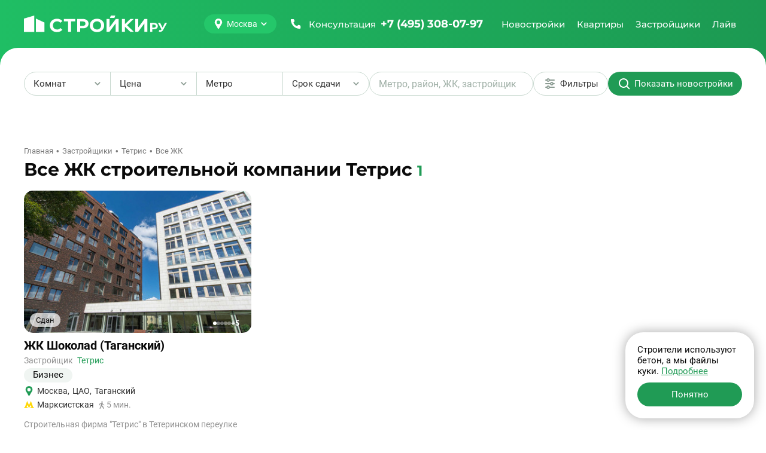

--- FILE ---
content_type: text/html; charset=UTF-8
request_url: https://stroiki.ru/zastroyshiki/tetris/zhk/
body_size: 39067
content:
<!doctype html><html class="page" lang="ru"><head><meta charset="UTF-8"><meta name="viewport" content="width=device-width, initial-scale=1, maximum-scale=2, viewport-fit=cover"><title>Все жилые комплексы застройщика Тетрис</title><meta name="description" content="База всех жилых комплексов девелопера Тетрис - расположение на карте, описание, отзывы дольщиков."><link rel="canonical" href="https://stroiki.ru/zastroyshiki/tetris/zhk/"><link rel="icon" type="image/png" href="/build/frontend/images/v2025/favicons/favicon-96x96.322bd7e2.png" sizes="96x96"/><link rel="icon" type="image/svg+xml" href="/build/frontend/images/v2025/favicons/favicon.a2cf01bf.svg"/><link rel="shortcut icon" href="/build/frontend/images/v2025/favicons/favicon.953db01e.ico"/><link rel="apple-touch-icon" sizes="180x180" href="/build/frontend/images/v2025/favicons/apple-touch-icon.8e41bcfc.png"/><meta name="apple-mobile-web-app-title" content="MyWebSite"/><link rel="manifest" href="/build/frontend/images/v2025/favicons/site.dbed585a.webmanifest"/><link rel="stylesheet" href="/build/frontend/vendors~d2eb5610.49e5016e.css" crossorigin="anonymous" data-turbo-track="reload" integrity="sha384-gYRnha8e1lGEV/LYYCjB0m21eNhZNWhi6+hxdxOPmc+kaPFuVr+hYpLQQLavrTEy"><link rel="stylesheet" href="/build/frontend/scripts/after_v2025.4676703f.css" crossorigin="anonymous" data-turbo-track="reload" integrity="sha384-lq76YMSK0kjedC+Hw8UkwCwyy69AY65cd6DBETkL3SWZBjQ+jNwhHZKbhvjO8pFX"><link rel="stylesheet" href="/build/frontend/styles/main_v2025.860e8905.css" crossorigin="anonymous" data-turbo-track="reload" integrity="sha384-8/aRGgdhf/W2a2Lome7+myNlEBu6rHt1OMsM3g2X2ZT/SPGysqDFTSTCaixPYLzv"><link rel="preload" as="script" href="/build/frontend/scripts/after_v2025.f2471983.js" crossorigin><script src="/build/frontend/runtime.b1c3f7e3.js" crossorigin="anonymous" defer data-turbo-track="reload" integrity="sha384-HzclmMi3yCyMnJou3dvhqPGGUf0k6MN4uaY+IDUsDXOfofPATUBhrzur92PG0hY4"></script><script src="/build/frontend/vendors~55c99f11.84dc5bb2.js" crossorigin="anonymous" defer data-turbo-track="reload" integrity="sha384-UGuH9Pi4/7BAALV3F9BAfr3nP2UJbTN36XpFs9j2K+xHRneBvtUOCneIVLGb/UsD"></script><script src="/build/frontend/vendors~49d0a293.d0f8a050.js" crossorigin="anonymous" defer data-turbo-track="reload" integrity="sha384-PgLzfYMW/Efro7EUwGRZ0Xp9BOteZbnsk4eVPvQsvTfxfuSwN9eCWP4i7ufU3MqE"></script><script src="/build/frontend/vendors~88f28e38.c256de1e.js" crossorigin="anonymous" defer data-turbo-track="reload" integrity="sha384-UF4taL16O4XujmI7BN917Zwy39/n+J9Ap8FKBU7k8AMQJYPWLXiyqGXMnFqYHW6F"></script><script src="/build/frontend/vendors~4783da10.cac1c5a4.js" crossorigin="anonymous" defer data-turbo-track="reload" integrity="sha384-ihe/339X0avp8wT9vgGI+G0rJwxpTy5jAZ8fDjEJvilyeVISY7m/W78gnHuA2XJg"></script><script src="/build/frontend/vendors~b057fe88.eca62c5d.js" crossorigin="anonymous" defer data-turbo-track="reload" integrity="sha384-RFP1t6TbdK+YBcv70XkZd+pvGUraacmEXGr2edkqKElc7HegvAugBIsS5UQkh0SK"></script><script src="/build/frontend/vendors~5a94f17d.f9991d32.js" crossorigin="anonymous" defer data-turbo-track="reload" integrity="sha384-uYg0yN3yv6qC5qfWHt98Faplfl9qZmhr/tLBlbdiwVepz3829yiHMJwu1+WSP1iw"></script><script src="/build/frontend/vendors~69904bf9.7670f2bf.js" crossorigin="anonymous" defer data-turbo-track="reload" integrity="sha384-4Vi8G0lndp+Hby/JjEaPkWplmt3DZ8eNZOPknEfreg62r2XeokVBIf0bp+y7F/Vl"></script><script src="/build/frontend/vendors~53f2243b.258606be.js" crossorigin="anonymous" defer data-turbo-track="reload" integrity="sha384-pr6IPpZFtFHcedACpfEwD21h1dtWewZdGLYwQUZmM091lG7mu2ALf+sL4lNjYvQ7"></script><script src="/build/frontend/vendors~229eafb5.1eb3ff8a.js" crossorigin="anonymous" defer data-turbo-track="reload" integrity="sha384-eOqU2hZ7eWnd7AgBBGmN+QtAhbuu7K3m6GCzsL6pjaF+4ZtiIK21If0Bi6x9JFz8"></script><script src="/build/frontend/vendors~e93a06c2.81a0488e.js" crossorigin="anonymous" defer data-turbo-track="reload" integrity="sha384-PFkhs3jKQkSGE7B8gx2baBSIYjXx9J7ptSft4h5qWJL+5M+BTik7LvLwZEljFhuY"></script><script src="/build/frontend/vendors~83957c90.e42f4f7f.js" crossorigin="anonymous" defer data-turbo-track="reload" integrity="sha384-rcpLxgWuPX1TpiuthWGTbsGuVJ8QHzJHgxFfDjzUE7KJRV4aCoy0ok8zjpiSp83u"></script><script src="/build/frontend/common.42d68d54.js" crossorigin="anonymous" defer data-turbo-track="reload" integrity="sha384-EcsRszuzzvr5iZzzZA+xuzVxGwe1JzuDwTcPsfO/f/MRJg/noDb85Etu9HHmYUoc"></script><script src="/build/frontend/scripts/base_v2025.658424fb.js" crossorigin="anonymous" defer data-turbo-track="reload" integrity="sha384-wWhB5h1zNd0XZPkLVVz8tTQoQRKJioNt270QPVeTE6VlADPRtY2TqnoTV4QY5D2a"></script><meta property="og:locale" content="ru_RU"/><meta property="og:type" content="website"/><meta property="og:site_name" content="СтройкиРу - независимая витрина недвижимости"/><meta property="og:title" content="Все жилые комплексы застройщика Тетрис"/><meta property="og:description" content="База всех жилых комплексов девелопера Тетрис - расположение на карте, описание, отзывы дольщиков."/><meta property="og:url" content="https://stroiki.ru/zastroyshiki/tetris/zhk/"/><meta property="og:image" content="https://stroiki.ru/build/frontend/build/frontend/images/stroitel/stroitel-opengraph.jpg"/><meta property="og:image:width" content="1280"/><meta property="og:image:height" content="640"/><meta property="twitter:card" content="summary_large_image"/><meta property="twitter:image" content="https://stroiki.ru/build/frontend/build/frontend/images/stroitel/stroitel-opengraph.jpg"/><link rel="preconnect" href="https://www.googletagmanager.com"><link rel="preconnect" href="https://mc.yandex.ru"></head><body class="page-body" data-turbo="false"><div class="w df"><header class="h dfc"><div class="c dfc"><button class="btn h-btn" type="button" id="h-btn" aria-label="Открыть меню"><svg width="40" height="40"><use class="icon-o" xlink:href="#menu-open"></use><use class="icon-x" xlink:href="#menu-close"></use></svg></button><div class="h-logo"><a class="h-logo-link dfc" href="/moskva/" data-link-main><img
                    class="h-logo-img"
                    src="/build/frontend/images/v2025/logo.eee93799.svg"
                    alt="Стройки ру"
                    width="250"
                    height="40"
                    loading="lazy"
                /></a></div><button class="h-city btn btn-main" type="button" id="city-changer" data-a11y-dialog-show="city-list" data-dialog aria-label="Выбрать город"><svg class="btn-icon" width="18" height="18"><use xlink:href="#map-point"></use></svg><span class="btn-text">Москва</span><svg class="btn-icon" width="12" height="12"><use xlink:href="#tiny-arrow"></use></svg></button><a class="h-call dfc clr-white-text ffm" href="tel:+74953080797" aria-label="Позвонить +7 (495) 308-07-97"><svg class="btn-icon" width="24" height="24"><use xlink:href="#phone"></use></svg><span class="h-call-t fw5">Консультация</span><span class="h-call-n fw7">+7 (495) 308-07-97</span></a><nav class="h-links dfc is-mont fw5 clr-white-text" aria-label="Главное меню" itemscope itemtype="http://schema.org/SiteNavigationElement" id="h-m-b"><meta itemprop="name" content="Навигационное Меню"><a class="h-link dfc" href="/moskva/novostroyki/" itemprop="url" title="Перейти на страницу новостроек" data-h-m="n"><span itemprop="name">Новостройки</span></a><a class="h-link dfc" href="/moskva/kvartiry/" itemprop="url" title="Перейти на страницу квартир" data-h-m="k"><span itemprop="name">Квартиры</span></a><a class="h-link dfc" href="/moskva/zastroyshiki/" itemprop="url" title="Перейти на страницу застройщиков"><span itemprop="name">Застройщики</span></a><a class="h-link dfc" href="/live/" itemprop="url" title="Перейти на страницу новостей" data-h-m="a"><span itemprop="name">Лайв</span></a></nav><div class="h-m pos-a" id="h-m-m"><div class="c"><nav class="h-m-n df" data-h-c="n"><div class="w100"><a class="h-m-i fw5 clr-main-h" href="/moskva/novostroyki/">
        Новостройки Москвы
    </a><a class="h-m-i fw5 clr-main-h" href="/moskovskaya-oblast/novostroyki/">
        Новостройки Подмосковья
    </a><a class="h-m-i fw5 clr-main-h mb2" href="/novaya-moskva/novostroyki/">
        Новостройки Новой Москвы
    </a><a class="h-m-i fw5 clr-main-h mb2" href="/moskva/karta/" >Новостройки на карте</a><a class="h-m-i fw5 clr-main-h" href="/s-otdelkoy/">Новостройки с отделкой</a><a class="h-m-i fw5 clr-main-h" href="/novostroyki/bez-otdelki/">Новостройки без отделки</a></div><div class="w100"><a class="h-m-i fw5 clr-main-h" href="/novostroyki/klass-ekonom/">Новостройки эконом-класса</a><a class="h-m-i fw5 clr-main-h" href="/novostroyki/klass-komfort/">Новостройки комфорт-класса</a><a class="h-m-i fw5 clr-main-h" href="/novostroyki/klass-biznes/">Новостройки бизнес-класса</a><a class="h-m-i fw5 clr-main-h" href="/novostroyki/klass-elit/">Элитные новостройки</a></div><div class="w100"><a class="h-m-i fw5 clr-main-h" href="/moskva/novostroyki/sdacha-kotlovan/" >
        Новостройки на этапе котлована
    </a><a class="h-m-i fw5 clr-main-h" href="/moskva/novostroyki/sdacha-start/" >
        Новостройки на старте продаж
    </a><a class="h-m-i fw5 clr-main-h" href="/moskva/novostroyki/sdacha-stroitsya/" >
        Строящиеся новостройки
    </a><a class="h-m-i fw5 clr-main-h" href="/moskva/novostroyki/sdacha-gotovye/" >
        Готовые новостройки
    </a><a class="h-m-i fw5 clr-main-h" href="/moskva/novostroyki/sdacha-plan/" >
        Планируемые новостройки
    </a></div><div class="w100"><a class="h-m-i fw5 clr-main-h" href="/moskva/novostroyki/v-ipoteku/" >
        Новостройки в ипотеку
    </a><a class="h-m-i fw5 clr-main-h mb2" href="/novostroyki/s-rassrochkoy/">
        Новостройки с рассрочкой
    </a><a class="h-m-i fw5 clr-main-h mb2" href="/ryadom-s-metro/">
        Новостройки рядом с метро
    </a><a class="h-m-i fw5 clr-main-h" href="/moskva/novostroyki/maloetazhnye-zhk/" >
        Малоэтажные новостройки
    </a></div></nav><nav class="h-m-n" data-h-c="k"><div class="w100 dg"><a class="h-m-i fw5 clr-main-h" href="/moskva/kvartiry/komnat-studii/" >Студии в новостройках</a><a class="h-m-i fw5 clr-main-h" href="/moskva/kvartiry/komnat-odna/" >Однокомнатные квартиры в новостройках</a><a class="h-m-i fw5 clr-main-h" href="/moskva/kvartiry/komnat-dve/" >Двухкомнатные квартиры в новостройках</a><a class="h-m-i fw5 clr-main-h mb2" href="/moskva/kvartiry/komnat-tri/" >Трехкомнатные квартиры в новостройках</a><a class="h-m-i fw5 clr-main-h" href="/moskva/apartamenty/" >Апартаменты</a></div></nav><nav class="h-m-n h-m-n--a" data-h-c="a"><div class="h-m-n-grid w100 dg"><a class="h-m-i fw5 clr-main-h" href="/live/category-important/">Важное</a><a class="h-m-i fw5 clr-main-h" href="/live/category-news/">Новости</a><a class="h-m-i fw5 clr-main-h" href="/live/category-analytics/">Аналитика</a><a class="h-m-i fw5 clr-main-h" href="/live/category-home-choice/">Выбор жилья</a><a class="h-m-i fw5 clr-main-h" href="/live/category-mortgage/">Ипотека</a><a class="h-m-i fw5 clr-main-h" href="/live/category-developers/">Застройщики</a><a class="h-m-i fw5 clr-main-h" href="/live/category-renovation/">Ремонт</a><a class="h-m-i fw5 clr-main-h" href="/live/category-legislation/">Законодательство</a><a class="h-m-i fw5 clr-main-h" href="/live/category-interview/">Интервью</a><a class="h-m-i fw5 clr-main-h" href="/live/category-press-release/">Пресс-релиз</a></div></nav></div></div></div></header><div class="h-mobile w100" id="h-mobile-menu-content"><div class="h-mobile-c w100"><button class="h-mobile-city btn" type="button" data-a11y-dialog-show="city-list" data-dialog aria-label="Выбрать город"><svg class="btn-icon" width="18" height="18"><use xlink:href="#map-point"></use></svg><span class="btn-text">Москва</span></button><hr class="h-mobile-hr"><div class="h-mobile-b mb4 w100"><button class="h-mobile-heading btn" type="button" data-mobile-menu="n" data-url="/moskva/novostroyki/" aria-label="Открыть раздел Новостройки"><span class="btn-text">Новостройки</span><svg class="btn-icon" width="12" height="12"><use xlink:href="#tiny-arrow"></use></svg></button><nav class="h-mobile-l"><a class="h-mobile-l-i db fw5 clr-main-h" href="/moskva/novostroyki/">
        Новостройки Москвы
    </a><a class="h-mobile-l-i db fw5 clr-main-h" href="/moskovskaya-oblast/novostroyki/">
        Новостройки Подмосковья
    </a><a class="h-mobile-l-i db fw5 clr-main-h mb2" href="/novaya-moskva/novostroyki/">
        Новостройки Новой Москвы
    </a><a class="h-mobile-l-i db fw5 clr-main-h mb2" href="/moskva/karta/" >Новостройки на карте</a><a class="h-mobile-l-i db fw5 clr-main-h" href="/s-otdelkoy/">Новостройки с отделкой</a><a class="h-mobile-l-i db fw5 clr-main-h mb2" href="/novostroyki/bez-otdelki/">Новостройки без отделки</a><a class="h-mobile-l-i db fw5 clr-main-h" href="/novostroyki/klass-ekonom/">Новостройки эконом-класса</a><a class="h-mobile-l-i db fw5 clr-main-h" href="/novostroyki/klass-komfort/">Новостройки комфорт-класса</a><a class="h-mobile-l-i db fw5 clr-main-h" href="/novostroyki/klass-biznes/">Новостройки бизнес-класса</a><a class="h-mobile-l-i db fw5 clr-main-h mb2" href="/novostroyki/klass-elit/">Элитные новостройки</a><a class="h-mobile-l-i db fw5 clr-main-h" href="/moskva/novostroyki/sdacha-kotlovan/" >
        Новостройки на этапе котлована
    </a><a class="h-mobile-l-i db fw5 clr-main-h" href="/moskva/novostroyki/sdacha-start/" >
        Новостройки на старте продаж
    </a><a class="h-mobile-l-i db fw5 clr-main-h" href="/moskva/novostroyki/sdacha-stroitsya/" >
        Строящиеся новостройки
    </a><a class="h-mobile-l-i db fw5 clr-main-h" href="/moskva/novostroyki/sdacha-gotovye/" >
        Готовые новостройки
    </a><a class="h-mobile-l-i db fw5 clr-main-h mb2" href="/moskva/novostroyki/sdacha-plan/" >
        Планируемые новостройки
    </a><a class="h-mobile-l-i db fw5 clr-main-h" href="/moskva/novostroyki/v-ipoteku/" >
        Новостройки в ипотеку
    </a><a class="h-mobile-l-i db fw5 clr-main-h mb2" href="/novostroyki/s-rassrochkoy/">
        Новостройки с рассрочкой
    </a><a class="h-mobile-l-i db fw5 clr-main-h mb2" href="/ryadom-s-metro/">
        Новостройки рядом с метро
    </a><a class="h-mobile-l-i db fw5 clr-main-h" href="/moskva/novostroyki/maloetazhnye-zhk/" >
        Малоэтажные новостройки
    </a></nav></div><div class="h-mobile-b mb4 w100"><button class="h-mobile-heading btn" type="button" data-mobile-menu="k" data-url="/moskva/kvartiry/" aria-label="Открыть раздел Квартиры"><span class="btn-text">Квартиры</span><svg class="btn-icon" width="12" height="12"><use xlink:href="#tiny-arrow"></use></svg></button><nav class="h-mobile-l"><a class="h-mobile-l-i db fw5 clr-main-h" href="/moskva/kvartiry/komnat-studii/" >Студии в новостройках</a><a class="h-mobile-l-i db fw5 clr-main-h" href="/moskva/kvartiry/komnat-odna/" >Однокомнатные квартиры в новостройках</a><a class="h-mobile-l-i db fw5 clr-main-h" href="/moskva/kvartiry/komnat-dve/" >Двухкомнатные квартиры в новостройках</a><a class="h-mobile-l-i db fw5 clr-main-h mb2" href="/moskva/kvartiry/komnat-tri/" >Трехкомнатные квартиры в новостройках</a><a class="h-mobile-l-i db fw5 clr-main-h" href="/moskva/apartamenty/" >Апартаменты</a></nav></div><a class="h-mobile-b h-mobile-b--dev h-mobile-heading btn" href="/moskva/zastroyshiki/" itemprop="url" title="Перейти на страницу застройщиков" aria-label="Перейти на страницу застройщиков"><span itemprop="name">Застройщики</span></a><div class="h-mobile-b w100"><button class="h-mobile-heading btn" type="button" data-mobile-menu="k" data-url="/live/" aria-label="Открыть раздел Новости"><span class="btn-text">Лайв</span><svg class="btn-icon" width="12" height="12"><use xlink:href="#tiny-arrow"></use></svg></button><nav class="h-mobile-l"><a class="h-mobile-l-i db fw5 clr-main-h" href="/live/category-important/">Важное</a><a class="h-mobile-l-i db fw5 clr-main-h" href="/live/category-news/">Новости</a><a class="h-mobile-l-i db fw5 clr-main-h" href="/live/category-analytics/">Аналитика</a><a class="h-mobile-l-i db fw5 clr-main-h" href="/live/category-home-choice/">Выбор жилья</a><a class="h-mobile-l-i db fw5 clr-main-h" href="/live/category-mortgage/">Ипотека</a><a class="h-mobile-l-i db fw5 clr-main-h" href="/live/category-developers/">Застройщики</a><a class="h-mobile-l-i db fw5 clr-main-h" href="/live/category-renovation/">Ремонт</a><a class="h-mobile-l-i db fw5 clr-main-h" href="/live/category-legislation/">Законодательство</a><a class="h-mobile-l-i db fw5 clr-main-h" href="/live/category-interview/">Интервью</a><a class="h-mobile-l-i db fw5 clr-main-h" href="/live/category-press-release/">Пресс-релиз</a></nav></div></div><div class="h-mobile-footer w100 mta"><div class="h-mobile-footer-l dfc jcc"><a class="fw5 ffm fz14" href="/o-proekte/">О проекте</a><a class="fw5 ffm fz14" href="/reklama/">Реклама</a><a class="fw5 ffm fz14" href="/contacts/">Контакты</a></div><a class="h-mobile-footer-p dfc" href="tel:+74953080797" aria-label="Позвонить +7 (495) 308-07-97"><span class="fw5">Бесплатная консультация</span><span class="fw7 clr-main-text dfc ffm"><svg width="24" height="24"><use xlink:href="#phone"></use></svg><span class="ml1">+7 (495) 308-07-97</span></span></a></div></div><div class="content content-list"><div class="filter-container  c " id="estate-filters"><div class="filters pos-r dfc"><div class="btn-split dfc"><div class="btn-split-item filters-dropdown-root"><button class="dfc btn btn-filter btn-event" type="button" data-dropdown="r" id="filter-rooms-btn" aria-haspopup="listbox" aria-expanded="false" aria-controls="estate-rooms" aria-label="Выбрать количество комнат"><span>Комнат</span><span class="filter-count br dfc jcc"></span><svg class="filters-dropdown-icon mla" width="12" height="12" aria-hidden="true"><use xlink:href="#tiny-arrow"></use></svg></button><div class="filter-selector pos-a br" id="estate-rooms" data-dropdown-list="r"><button class="filter-selector-item btn-reset dfc" data-val="1" type="button" aria-label="Cтудии"><span>Cтудии</span><svg class="filter-selector-check mla" width="16" height="17" aria-hidden="true"><use xlink:href="#check"></use></svg></button><button class="filter-selector-item btn-reset dfc" data-val="2" type="button" aria-label="1-комнатные"><span>1-комнатные</span><svg class="filter-selector-check mla" width="16" height="17" aria-hidden="true"><use xlink:href="#check"></use></svg></button><button class="filter-selector-item btn-reset dfc" data-val="3" type="button" aria-label="2-комнатные"><span>2-комнатные</span><svg class="filter-selector-check mla" width="16" height="17" aria-hidden="true"><use xlink:href="#check"></use></svg></button><button class="filter-selector-item btn-reset dfc" data-val="4" type="button" aria-label="3-комнатные"><span>3-комнатные</span><svg class="filter-selector-check mla" width="16" height="17" aria-hidden="true"><use xlink:href="#check"></use></svg></button><button class="filter-selector-item btn-reset dfc" data-val="5" type="button" aria-label="4+-комнатные"><span>4+-комнатные</span><svg class="filter-selector-check mla" width="16" height="17" aria-hidden="true"><use xlink:href="#check"></use></svg></button></div></div><div class="btn-split-item filters-dropdown-root"><button class="filter-selector-price-button btn btn-filter btn-event" type="button" data-dropdown="p" id="filter-price-btn" aria-haspopup="listbox" aria-expanded="false" aria-controls="estate-price" aria-label="Выбрать диапазон цены"><span class="filter-selector-price-text">Цена</span><svg class="filters-dropdown-icon mla" width="12" height="12" aria-hidden="true"><use xlink:href="#tiny-arrow"></use></svg></button><div class="filter-selector filter-selector-price pos-a br df clr-grey" id="estate-price" data-dropdown-list="p"><div class="filter-selector-switch dfc br pos-r" style="--left:0%" id="filter-price-switch"><button class="filter-selector-price-btn filter-selector-switch-btn clr-grey btn-reset w100 active" data-switch="1" type="button" aria-label="Цена за объект">За объект</button><button class="filter-selector-price-btn filter-selector-switch-btn clr-grey btn-reset w100 btn-event" data-switch="0" type="button" aria-label="Цена за квадратный метр">За м<sup>2</sup></button></div><div class="filter-selector-price-input-list df clr-grey"><div class="filter-selector-price-input-i br dfc"><input class="filter-selector-price-input br w100" type="text" placeholder="от" pattern="[0-9]*" inputmode="decimal" min="0" step="1" data-input-min id="filter-price-min"><label for="filter-price-min">₽</label></div><div class="filter-selector-price-input-i br dfc"><input class="filter-selector-price-input br w100" type="text" placeholder="до" pattern="[0-9]*" inputmode="decimal" min="0" step="1" data-input-max id="filter-price-max"><label for="filter-price-max">₽</label></div></div></div></div><div class="btn-split-item"><button class="btn btn-filter btn-event" type="button" id="filter-metro-btn" data-a11y-dialog-show="filter-metro-dialog" aria-label="Выбрать метро"><span>Метро</span><span class="filter-count br dfc jcc"></span></button></div><div class="btn-split-item filters-dropdown-root"><button class="dfc btn btn-filter btn-event" type="button" data-dropdown="c" id="filter-completion-btn" aria-haspopup="listbox" aria-expanded="false" aria-controls="estate-completion" aria-label="Выбрать срок сдачи"><span>Срок сдачи</span><span class="filter-count br dfc jcc"></span><svg class="filters-dropdown-icon mla" width="12" height="12" aria-hidden="true"><use xlink:href="#tiny-arrow"></use></svg></button><div class="filter-selector pos-a br" id="estate-completion" data-dropdown-list="c"><button class="filter-selector-item btn-reset dfc" data-val="4" data-type=constructionStage type="button" aria-label="Сдан"><span>Сдан</span><svg class="filter-selector-check mla" width="16" height="17" aria-hidden="true"><use xlink:href="#check"></use></svg></button><button class="filter-selector-item btn-reset dfc" data-val="3" data-type=constructionStage type="button" aria-label="Старт продаж"><span>Старт продаж</span><svg class="filter-selector-check mla" width="16" height="17" aria-hidden="true"><use xlink:href="#check"></use></svg></button><button class="filter-selector-item btn-reset dfc" data-val="2026" type="button" aria-label="2026"><span>2026</span><svg class="filter-selector-check mla" width="16" height="17" aria-hidden="true"><use xlink:href="#check"></use></svg></button><button class="filter-selector-item btn-reset dfc" data-val="2027" type="button" aria-label="2027"><span>2027</span><svg class="filter-selector-check mla" width="16" height="17" aria-hidden="true"><use xlink:href="#check"></use></svg></button><button class="filter-selector-item btn-reset dfc" data-val="2028" type="button" aria-label="2028"><span>2028</span><svg class="filter-selector-check mla" width="16" height="17" aria-hidden="true"><use xlink:href="#check"></use></svg></button><button class="filter-selector-item btn-reset dfc" data-val="2029" type="button" aria-label="2029"><span>2029</span><svg class="filter-selector-check mla" width="16" height="17" aria-hidden="true"><use xlink:href="#check"></use></svg></button><button class="filter-selector-item btn-reset dfc" data-val="&gt;=2030" type="button" aria-label="2030 и позже"><span>2030 и позже</span><svg class="filter-selector-check mla" width="16" height="17" aria-hidden="true"><use xlink:href="#check"></use></svg></button></div></div></div><div class="filter-search-root" id="filter-search-root"><div class="filter-search br dfc" id="filter-search"><input class="filter-search-input" type="text" placeholder="Метро, район, ЖК, застройщик" id="filter-search-input"></div><div class="filter-search-result-root br df pos-a" data-filter-search-result-root><div class="filter-search-result-heading fz14" data-filter-search-result-heading>
    Поиск по строке "<span class="clr-main-text">%__REQUEST_TEXT__%</span>"
    </div><div class="filter-search-result" data-filter-search-result></div></div></div><button class="btn btn-filter btn-event" type="button" id="filter-extra-btn" data-a11y-dialog-show="filter-extra-dialog" aria-label="Дополнительные фильтры"><svg class="iti" width="24" height="24" aria-hidden="true"><use xlink:href="#filter"></use></svg><span class="itt">Фильтры</span></button><button class="btn btn-main" type="button" id="filter-show-estate" aria-label="Показать новостройки"><svg class="iti" width="24" height="24" aria-hidden="true"><use xlink:href="#search"></use></svg><span class="itt">Показать новостройки</span></button></div><div class="filter-tags btn-list dfc pos-r" id="filter-tags"></div><button class="filters-small btn btn-filter btn-event btn-w100 pos-r" type="button" id="filter-all-btn" data-a11y-dialog-show="filter-all-dialog" aria-label="Открыть все фильтры"><svg class="iti" width="24" height="24" aria-hidden="true"><use xlink:href="#filter"></use></svg><span class="itt">Фильтры</span></button></div><link rel="stylesheet" href="/build/frontend/styles/filters.c9b81197.css" crossorigin="anonymous" data-turbo-track="reload" integrity="sha384-n/m7j1DCIQzq5xDAgYiORUEzXO8B0BwAn265MxWFgeAc1QyfZw35jZ6t1rErgQMb"><link rel="stylesheet" href="/build/frontend/scripts/filters.420ab287.css" crossorigin="anonymous" data-turbo-track="reload" integrity="sha384-lE1TmD3hDlQk2TA4PUpkkyskTZWMyQPA9MZsjtfVuB8Zl0peLWuyi285Fqw0uhLz"><script src="/build/frontend/scripts/filters.73147171.js" crossorigin="anonymous" defer data-turbo-track="reload" integrity="sha384-TpFgocIrf5lhKFnLhTF+pEBZdYR7pkcjQux5ibixGBNqSr1sDo8cOU5UDuBiGzGi"></script><script>
    (function() {
        window.stroiki_f = {
            cityName: "Москве",
            cityNameBasic: "Москва",
            cityCount: "1",
            emptyImg: '/build/frontend/images/v2025/not-found-result.a0ecbb93.png'
        }
    })();
</script><div class="c"><main class="estate-page-with-filter"><div class="breadcrumbs fz13 dfc clr-grey-b mb2" itemscope itemtype="http://schema.org/BreadcrumbList"><div itemprop="itemListElement" itemscope itemtype="http://schema.org/ListItem"><a class="breadcrumbs-link" href="/" itemprop="item"><span itemprop="name">Главная</span></a><meta itemprop="position" content="1"></div><div itemprop="itemListElement" itemscope itemtype="http://schema.org/ListItem"><a class="breadcrumbs-link" href="/zastroyshiki/" itemprop="item"><span itemprop="name">Застройщики</span></a><meta itemprop="position" content="2"></div><div itemprop="itemListElement" itemscope itemtype="http://schema.org/ListItem"><a class="breadcrumbs-link" href="/zastroyshiki/tetris/" itemprop="item"><span itemprop="name">Тетрис</span></a><meta itemprop="position" content="3"></div><div itemprop="itemListElement" itemscope itemtype="http://schema.org/ListItem"><span itemprop="item" itemscope itemtype="https://schema.org/Thing"><span itemprop="name">Все ЖК</span></span><meta itemprop="position" content="4"></div></div><article class="list-estate list-offers"><header class="list-heading df jcb"><div class="list-heading-text df jcb w100"><div class="heading ffm fw7"><h1 class="h1 di clr-title">Все ЖК строительной компании Тетрис</h1><div class="heading-count di clr-main-text">1</div></div></div></header><ul class="card-estate-list dg" id="list-estate"><li class="card-estate w100 pos-r shadow"
        data-id="1526"
        data-similar-object
        data-recommendation-estate-id
        ><div class="card-estate-block df" data-test-fail><a class=" db mb2 br pos-r has-photos" href="/novostroyki/zhk-shokolad-taganskij/" target="_blank"  data-templ="listv2"><div class="card-poster br sw-slider pos-r"><div class="sw" data-photos="10"><div class="sw-l "><div class="sw-i pos-r active"><picture class="picture-lazy "><source data-srcset="/resize/media/mz/mq/mzmqj7vtigbcx5am.jpg/272x170.webp" type="image/webp" media="(max-width: 410px)"><source data-srcset="/resize/media/mz/mq/mzmqj7vtigbcx5am.jpg/272x170.jpg" media="(max-width: 410px)"><source data-srcset="/resize/media/mz/mq/mzmqj7vtigbcx5am.jpg/320x200.webp" type="image/webp" media="(max-width: 480px)"><source data-srcset="/resize/media/mz/mq/mzmqj7vtigbcx5am.jpg/320x200.jpg" media="(max-width: 480px)"><img data-src="/resize/media/mz/mq/mzmqj7vtigbcx5am.jpg/400x250.jpg"
                                            data-blurhash="L9FF?Q00Z{?wXr9E-ht79G%gr:Di"
                    
                                            fetchpriority="high"
                    
                    class="card-img br w100 db"
                    width="400"
                    height="250"
                    alt="Новостройка ЖК Шоколаd (Таганский), от застройщика"></picture><div class="card-date pos-a br fz13 clr-title dfc">
                                Сдан</div></div><div class="sw-i pos-r  "><picture class="picture-lazy "><source data-srcset="/resize/media/08/ph/08phbf276i2jtx85.jpg/272x170.webp" type="image/webp" media="(max-width: 410px)"><source data-srcset="/resize/media/08/ph/08phbf276i2jtx85.jpg/272x170.jpg" media="(max-width: 410px)"><source data-srcset="/resize/media/08/ph/08phbf276i2jtx85.jpg/320x200.webp" type="image/webp" media="(max-width: 480px)"><source data-srcset="/resize/media/08/ph/08phbf276i2jtx85.jpg/320x200.jpg" media="(max-width: 480px)"><img class="card-img br w100 db"
                            width="400"
                            height="250"
                            alt="Новостройка ЖК Шоколаd (Таганский), квартиры от застройщика"
                            data-src="/resize/media/08/ph/08phbf276i2jtx85.jpg/400x250.jpg"
                                                            data-blurhash="L9FPW[00VV?wTO4m-hxu9Z-=nyD$"
                                                        loading="lazy"
                            data-lazy
                            /></picture></div><div class="sw-i pos-r  "><picture class="picture-lazy "><source data-srcset="/resize/media/c9/n9/c9n9dr7fu87o8eql.jpg/272x170.webp" type="image/webp" media="(max-width: 410px)"><source data-srcset="/resize/media/c9/n9/c9n9dr7fu87o8eql.jpg/272x170.jpg" media="(max-width: 410px)"><source data-srcset="/resize/media/c9/n9/c9n9dr7fu87o8eql.jpg/320x200.webp" type="image/webp" media="(max-width: 480px)"><source data-srcset="/resize/media/c9/n9/c9n9dr7fu87o8eql.jpg/320x200.jpg" media="(max-width: 480px)"><img class="card-img br w100 db"
                            width="400"
                            height="250"
                            alt="Новостройка ЖК Шоколаd (Таганский), купить квартиру от застройщика"
                            data-src="/resize/media/c9/n9/c9n9dr7fu87o8eql.jpg/400x250.jpg"
                                                            data-blurhash="LVJb4}%Mo#of?vaeRjt7_4t7ozWB"
                                                        loading="lazy"
                            data-lazy
                            /></picture></div><div class="sw-i pos-r  "><picture class="picture-lazy "><source data-srcset="/resize/media/0q/vw/0qvw5czaslekvmuq.jpg/272x170.webp" type="image/webp" media="(max-width: 410px)"><source data-srcset="/resize/media/0q/vw/0qvw5czaslekvmuq.jpg/272x170.jpg" media="(max-width: 410px)"><source data-srcset="/resize/media/0q/vw/0qvw5czaslekvmuq.jpg/320x200.webp" type="image/webp" media="(max-width: 480px)"><source data-srcset="/resize/media/0q/vw/0qvw5czaslekvmuq.jpg/320x200.jpg" media="(max-width: 480px)"><img class="card-img br w100 db"
                            width="400"
                            height="250"
                            alt="Новостройка ЖК Шоколаd (Таганский), цены от застройщика"
                            data-src="/resize/media/0q/vw/0qvw5czaslekvmuq.jpg/400x250.jpg"
                                                            data-blurhash="LHH35GxvD%%Lt,xXRQog-@I8NFkA"
                                                        loading="lazy"
                            data-lazy
                            /></picture></div><div class="sw-i pos-r   gallery-overload"><picture class="picture-lazy "><source data-srcset="/resize/media/2a/kf/2akfa47cxgf1c1db.jpg/272x170.webp" type="image/webp" media="(max-width: 410px)"><source data-srcset="/resize/media/2a/kf/2akfa47cxgf1c1db.jpg/272x170.jpg" media="(max-width: 410px)"><source data-srcset="/resize/media/2a/kf/2akfa47cxgf1c1db.jpg/320x200.webp" type="image/webp" media="(max-width: 480px)"><source data-srcset="/resize/media/2a/kf/2akfa47cxgf1c1db.jpg/320x200.jpg" media="(max-width: 480px)"><img class="card-img br w100 db"
                            width="400"
                            height="250"
                            alt="Квартиры в новостройке ЖК Шоколаd (Таганский) от застройщика"
                            data-src="/resize/media/2a/kf/2akfa47cxgf1c1db.jpg/400x250.jpg"
                                                            data-blurhash="LNE|3tI9I9tSBaV?xYtS.ARit6W="
                                                        loading="lazy"
                            data-lazy
                            /></picture><div class="gallery-overload-text pos-a fz14 fw7 dfc jcc br"><svg class="gallery-overload-i" width="32" height="32"><use xlink:href="#photo"></use></svg><span>Показать ещё 6 фото</span></div></div></div><div class="sw-c pos-a dfc"><button class="btn btn-reset sw-c-b active" type="button" data-i="1"><span class="visually-hidden">1</span></button><button class="btn btn-reset sw-c-b" type="button" data-i="2"><span class="visually-hidden">2</span></button><button class="btn btn-reset sw-c-b" type="button" data-i="3"><span class="visually-hidden">3</span></button><button class="btn btn-reset sw-c-b" type="button" data-i="4"><span class="visually-hidden">4</span></button><button class="btn btn-reset sw-c-b" type="button" data-i="5"><span class="visually-hidden">5</span></button><button class="btn btn-reset sw-c-t fz12" type="button">
                    +5
                </button></div></div></div></a><div class="card-info-block clr-grey df jcb pos-r"><a class="card-shadow-link pos-a" href="/novostroyki/zhk-shokolad-taganskij/" target="_blank"><span class="visually-hidden">Ссылка на объект</span></a><a class="card-info-title clr-title clr-main-h fw7 df" href="/novostroyki/zhk-shokolad-taganskij/" target="_blank">ЖК Шоколаd (Таганский)</a><p class="card-info-developer clr-i fz14">Застройщик
            <a class="card-info-developer-link clr-main-text br" href="/zastroyshiki/tetris/" target="_blank">Тетрис</a></p><div class="card-info-decor btn btn-grey fz13">Бизнес</div><div class="card-info-loc"><div class="card-info-loc-d dfc it clr-grey mb1"><svg class="iti clr-main-text" width="17" height="17"><use xlink:href="#map-point"></use></svg><a class="clr-main-h itt" href="/moskva/">Москва</a>,
                        <a class="clr-main-h ml1 itt" href="/okrug-tsentralnyij/" aria-label="Округ или Город Центральный (ЦАО)">        ЦАО</a>,
                        <a class="clr-main-h ml1 itt" href="/rayon-taganskij/" aria-label="Район Таганский">Таганский</a></div><a class="dfc  clr-main-h"
    href="/metro-marksistskaya/"
    aria-label="Метро Марксистская"><svg class="iti" width="17" height="12" title="Марксистская"><use style="fill:#FFD702" xlink:href="#metro"></use></svg><span class="itt" aria-label="Станция Марксистская">Марксистская</span><div class="dfc clr-i time" aria-label="Время пешком до станции Марксистская приблизительно составляет 5 мин."><svg class=ml1 width="16" height="17"><use xlink:href="#time-human"></use></svg><span class="">5 мин.</span></div></a></div><p class="card-description clr-i mta">Строительная фирма &quot;Тетрис&quot; в Тетеринском переулке ЦАО Москвы реализовала жилой комплекс «Шоколаd». В его состав входит два корпус...</p><a class="card-info-link btn btn-main btn-event btn-w100" href="#" aria-label="Перейти на страницу Жилого Комплекса" onclick="showNumber(event, this, '+7 (495) 308-07-97')"><svg class="btn-icon" width="24" height="24"><use xlink:href="#phone"></use></svg><span class="btn-text">Показать телефон</span></a></div></div></li></ul><nav class="pagination" id="pagination"></nav></article><div class="card-estate-rec-block df dn" id="recommendations-block"><ul class="card-estate-list dg" id="recommendations"><li class="card-estate w100"><div class="skeleton-loader br card-poster"></div><div class="card-info"><div class="card-info-name skeleton-loader"></div><div class="card-info-district skeleton-loader"></div><div class="skeleton-loader"></div></div></li><li class="card-estate w100"><div class="skeleton-loader br card-poster"></div><div class="card-info"><div class="card-info-name skeleton-loader"></div><div class="card-info-district skeleton-loader"></div><div class="skeleton-loader"></div></div></li><li class="card-estate w100"><div class="skeleton-loader br card-poster"></div><div class="card-info"><div class="card-info-name skeleton-loader"></div><div class="card-info-district skeleton-loader"></div><div class="skeleton-loader"></div></div></li></ul></div><div class="list-tgb list-tgb-empty br dn list-tgb-inserted list-tgb-full"><h2 class="ffm h2 h2m">Популярные жилые комплексы</h2><ul data-tgb-list="empty"></ul></div><div class="ll-bottom"><article class="location-list" id="ll-root" data-url="/po-metro/" ><div class="ll-h dfc jcb" id="ll-heading"><h2 class="ll-title h2 ffm">Быстрый поиск новостроек </h2><div class="ll-btns dfc" id="ll-tab"><button class="ll-btn ll-btn-active btn" data-href="/po-metro/" type="button" data-location>Метро</button><button class="ll-btn btn" data-href="/mck/" type="button" data-location>МЦК</button><button class="ll-btn btn" data-href="/mcd/" type="button" data-location>МЦД</button><button class="ll-btn btn" data-href="/novostroyki/po-okrugam/" type="button" data-location>Округа</button><button class="ll-btn btn" data-href="/novostroyki/po-rayonam/" type="button" data-location>Районы</button><button class="ll-btn btn" data-href="/novostroyki/po-shosse/" type="button" data-location>Шоссе</button></div></div><div class="ll-catalog df" id="ll-catalog"><div class="ll-catalog-test-0 w100"><div class="skeleton-loader mb1"></div><div class="skeleton-loader mb1"></div><div class="skeleton-loader mb1"></div><div class="skeleton-loader mb1"></div><div class="skeleton-loader mb1"></div><div class="skeleton-loader mb1"></div><div class="skeleton-loader mb1"></div><div class="skeleton-loader mb1"></div><div class="skeleton-loader mb1"></div><div class="skeleton-loader mb1"></div></div><div class="ll-catalog-test-1 w100"><div class="skeleton-loader mb1"></div><div class="skeleton-loader mb1"></div><div class="skeleton-loader mb1"></div><div class="skeleton-loader mb1"></div><div class="skeleton-loader mb1"></div><div class="skeleton-loader mb1"></div><div class="skeleton-loader mb1"></div><div class="skeleton-loader mb1"></div><div class="skeleton-loader mb1"></div><div class="skeleton-loader mb1"></div></div><div class="ll-catalog-test-2 w100"><div class="skeleton-loader mb1"></div><div class="skeleton-loader mb1"></div><div class="skeleton-loader mb1"></div><div class="skeleton-loader mb1"></div><div class="skeleton-loader mb1"></div><div class="skeleton-loader mb1"></div><div class="skeleton-loader mb1"></div><div class="skeleton-loader mb1"></div><div class="skeleton-loader mb1"></div><div class="skeleton-loader mb1"></div></div></div><div class="fade fade-bottom"><button class="btn show-more-location pos-a" type="button" id="show-more-location"><span class="btn-text">Показать все</span><svg class="btn-icon" width="12" height="13"><use xlink:href="#tiny-arrow"></use></svg></button></div></article></div><div class="bqrl bqrl-list " data-board-listing="empty" style="height: 0;" data-src="/banners/board_listing/3/1/?_city=moskva"></div><div class="dn" id="tgb-list"><ul class="card-estate-list-tgb card-estate-list-tgb-full out-mr df swiper-wrapper"><li class="card-estate swiper-slide w100 pos-r"><a class="" href="/away%3Ftype=tgb%26id=70" target="_blank"><div class=" sw-slider db br card-poster mb2 sw-slider pos-r"><div class="sw"><div class="sw-l"><div class="sw-i pos-r active"><picture class="picture-lazy"><source srcset="/resize/media/uy/ov/uyovp9vrocag5dbi.jpg/272x170.webp" type="image/webp" media="(max-width: 410px)"><source srcset="/resize/media/uy/ov/uyovp9vrocag5dbi.jpg/272x170.jpg" media="(max-width: 410px)"><source srcset="/resize/media/uy/ov/uyovp9vrocag5dbi.jpg/320x200.webp" type="image/webp" media="(max-width: 1000px)"><source srcset="/resize/media/uy/ov/uyovp9vrocag5dbi.jpg/400x250.webp" type="image/webp"><img class="card-img br w100 db"
                            width="400"
                            height="250"
                            alt="ЖК Wave (Вейв)"
                            src="/resize/media/uy/ov/uyovp9vrocag5dbi.jpg/400x250.jpg"
                                                        fetchpriority="high"
                            data-lazy
                        /></picture></div></div></div><button class="c-tgb-i-o pos-a btn" type="button" aria-label="Показать дополнительную информацию о баннере" data-tgb-btn="o"><svg width="20" height="20"><use xlink:href="#info"></use></svg></button></div><div class="c-i clr-grey"><p class="c-i-dev mb1 clr-i fz13">Реклама. Застройщик ЛСР</p><p class="c-i-t clr-title clr-main-h fw7 mb2">ЖК ВЕЙВ. Спешите! Год новый - цены старые!</p><div class="c-i-loc-tgb"><div class="c-i-d dfc it mb1"><svg class="iti clr-main-text" width="17" height="14"><use xlink:href="#map-point"></use></svg><span class="itt" aria-label="Округ или Город Южный (ЮАО) ">        ЮАО</span>, <span class="ml1 itt" aria-label="Район Москворечье-Сабурово">Москворечье-Сабурово</span></div><span class="dfc mb2" aria-label="Метро Борисово"><svg class="iti" width="17" height="12" title="Борисово"><use style="fill:#99CC00" xlink:href="#metro"></use></svg><span class="itt" aria-label="Станция Борисово">Борисово</span><div class="dfc clr-i time" aria-label="Время на машине до станции Борисово приблизительно составляет 4 мин."><svg class=ml1 width="16" height="17"><use xlink:href="#time-car"></use></svg><span class="">4 мин.</span></div></span></div><p class="c-i-de clr-text-dark mb2">Квартал бизнес-класса. Собственная благоустроенная набережная с парком. Панорамные виды. Действует рассрочка. м. Борисово</p><div class="btn btn-main btn-w100 dn"></div></div></a><a class="c-i-a btn btn-main btn-event btn-w100 pos-a" href="#" aria-label="Перейти на страницу Жилого Комплекса" onclick="showNumber(event, this, '+7 495 846-79-02')"><svg class="btn-icon" width="24" height="24"><use xlink:href="#phone"></use></svg><span class="btn-text">Показать телефон</span></a><div class="c-tgb-i pos-a w100"><div class="c-tgb-i-about pos-a w100"><div class="c-tgb-i-t fz12"><p>Проектная декларация на наш.дом.рф. Токен: 2SDnjcigQZ6.</p></div></div><button class="c-tgb-i-c pos-a btn" type="button" aria-label="Закрыть дополнительную информацию о баннере" data-tgb-btn="c"><svg width="20" height="21"><use xlink:href="#close"></use></svg></button></div></li><li class="card-estate swiper-slide w100 pos-r"><a class="" href="/away%3Ftype=tgb%26id=71" target="_blank"><div class=" sw-slider db br card-poster mb2 sw-slider pos-r"><div class="sw"><div class="sw-l"><div class="sw-i pos-r active"><picture class="picture-lazy"><source srcset="/resize/media/ef/h0/efh0eygo0y7p7wao.jpg/272x170.webp" type="image/webp" media="(max-width: 410px)"><source srcset="/resize/media/ef/h0/efh0eygo0y7p7wao.jpg/272x170.jpg" media="(max-width: 410px)"><source srcset="/resize/media/ef/h0/efh0eygo0y7p7wao.jpg/320x200.webp" type="image/webp" media="(max-width: 1000px)"><source srcset="/resize/media/ef/h0/efh0eygo0y7p7wao.jpg/400x250.webp" type="image/webp"><img class="card-img br w100 db"
                            width="400"
                            height="250"
                            alt="ЖК Парксайд"
                            src="/resize/media/ef/h0/efh0eygo0y7p7wao.jpg/400x250.jpg"
                                                        fetchpriority="high"
                            data-lazy
                        /></picture></div></div></div><button class="c-tgb-i-o pos-a btn" type="button" aria-label="Показать дополнительную информацию о баннере" data-tgb-btn="o"><svg width="20" height="20"><use xlink:href="#info"></use></svg></button></div><div class="c-i clr-grey"><p class="c-i-dev mb1 clr-i fz13">Реклама. Застройщик ЛСР</p><p class="c-i-t clr-title clr-main-h fw7 mb2">Квартиры по старым ценам в Парксайде!</p><div class="c-i-loc-tgb"><div class="c-i-d dfc it mb1"><svg class="iti clr-main-text" width="17" height="14"><use xlink:href="#map-point"></use></svg><span class="itt" aria-label="Округ или Город Южный (ЮАО) ">        ЮАО</span>, <span class="ml1 itt" aria-label="Район Чертаново Центральное ">Чертаново Центральное </span></div><span class="dfc mb2" aria-label="Метро Битцевский парк"><svg class="iti" width="17" height="12" title="Битцевский парк"><use style="fill:#A1B3D4" xlink:href="#metro"></use></svg><span class="itt" aria-label="Станция Битцевский парк">Битцевский парк</span><div class="dfc clr-i time" aria-label="Время пешком до станции Битцевский парк приблизительно составляет 18 мин."><svg class=ml1 width="16" height="17"><use xlink:href="#time-human"></use></svg><span class="">18 мин.</span></div></span></div><p class="c-i-de clr-text-dark mb2">Спешите! Год новый - цены старые! Закрытая территория с парками и зонами отдыха рядом с Битцевским лесом. Выдача ключей!</p><div class="btn btn-main btn-w100 dn"></div></div></a><a class="c-i-a btn btn-main btn-event btn-w100 pos-a" href="#" aria-label="Перейти на страницу Жилого Комплекса" onclick="showNumber(event, this, '+7 495 153-39-17')"><svg class="btn-icon" width="24" height="24"><use xlink:href="#phone"></use></svg><span class="btn-text">Показать телефон</span></a><div class="c-tgb-i pos-a w100"><div class="c-tgb-i-about pos-a w100"><div class="c-tgb-i-t fz12"><p>Проектная декларация на наш.дом.рф. Токен: 2SDnjeBBhck.</p></div></div><button class="c-tgb-i-c pos-a btn" type="button" aria-label="Закрыть дополнительную информацию о баннере" data-tgb-btn="c"><svg width="20" height="21"><use xlink:href="#close"></use></svg></button></div></li><li class="card-estate swiper-slide w100 pos-r"><a class="" href="/novostroyki/zhk-rodina-peredelkino/" target="_blank"><div class=" db br card-poster mb2 pos-r"><picture data-template=""><source data-srcset="/resize/media/tp/0m/tp0mspxzj6dqdtls.jpg/400x250.webp" type="image/webp"><img data-src="/resize/media/tp/0m/tp0mspxzj6dqdtls.jpg/400x250.jpg"
                            data-blurhash="LQHx:CRjM_xu?dWVROt79ERjITRl"
                    
                    loading="lazy"
        
        class="card-img br w100 db"
        width="400"
        height="250"
        alt="ЖК Родина Переделкино"></picture></div><div class="c-i clr-grey"><p class="c-i-t clr-title clr-main-h fw7 mb2">ЖК Родина Переделкино</p><div class="c-i-loc-tgb"><div class="c-i-d dfc it mb1"><svg class="iti clr-main-text" width="17" height="14"><use xlink:href="#map-point"></use></svg><span class="itt" aria-label="Округ или Город Западный (ЗАО) ">        ЗАО</span>, <span class="ml1 itt" aria-label="Район Ново-Переделкино ">Ново-Переделкино </span></div><span class="dfc mb2" aria-label="Метро Новопеределкино"><svg class="iti" width="17" height="12" title="Новопеределкино"><use style="fill:#FFD702" xlink:href="#metro"></use></svg><span class="itt" aria-label="Станция Новопеределкино">Новопеределкино</span><div class="dfc clr-i time" aria-label="Время пешком до станции Новопеределкино приблизительно составляет 3 мин."><svg class=ml1 width="16" height="17"><use xlink:href="#time-human"></use></svg><span class="">3 мин.</span></div></span></div><p class="c-i-de clr-text-dark mb2">“Родина Переделкино” - жилой комплекс из 5 высотных зданий, соединенных скай-мостом с деловым центром и кибер-ареной. 
Инфраструктура и благоустройство
 


В 100 метрах от метро “Новопеределкино”, граничит с Ульяновским лесопарком


В квартале предусмотрен современный детский сад на 125 мест


На территории ЖК появятся детские и спортивные площадки


Рядом необходимая инфраструктура: школы, сады, поликлиника, спортивные центр, музеи и рестораны


Колясочные и келлеры для удобства жителей.

</p><div class="btn btn-main btn-w100 dn"></div></div></a><a class="c-i-a btn btn-main btn-event btn-w100 pos-a" href="#" aria-label="Перейти на страницу Жилого Комплекса" onclick="showNumber(event, this, '+7 495 089-75-92')"><svg class="btn-icon" width="24" height="24"><use xlink:href="#phone"></use></svg><span class="btn-text">Показать телефон</span></a></li></ul></div></main><script type="application/ld+json">
    {
        "@type": "Event",
        "@context": "https://schema.org",
        "name": "✅ Ипотека от 0,1%",
        "description": "Специальные условия на ипотеку от застройщиков",
        "url": "https://stroiki.ru/zastroyshiki/tetris/zhk/",
        "startDate": "2025-07-30T09:00:00+03:00",
        "endDate": "2025-12-29T21:00:00+03:00",
        "eventAttendanceMode": "https://schema.org/OnlineEventAttendanceMode",
        "location": {
            "@type": "VirtualLocation",
            "url": "https://stroiki.ru/"
        },
        "organizer": {
            "@type": "Organization",
            "name": "СтройкиРу",
            "url": "https://stroiki.ru/"
        }
    }
    </script><script type="application/ld+json">
    {
        "@type": "Event",
        "@context": "https://schema.org",
        "name": "✅ Огромный выбор",
        "description": "Более 50 000 квартир в продаже",
        "url": "https://stroiki.ru/zastroyshiki/tetris/zhk/",
        "startDate": "2025-07-30T09:00:00+03:00",
        "endDate": "2025-12-29T21:00:00+03:00",
        "eventAttendanceMode": "https://schema.org/OnlineEventAttendanceMode",
        "location": {
            "@type": "VirtualLocation",
            "url": "https://stroiki.ru/"
        },
        "organizer": {
            "@type": "Organization",
            "name": "СтройкиРу",
            "url": "https://stroiki.ru/"
        }
    }
    </script><script type="application/ld+json">
    {
        "@type": "Event",
        "@context": "https://schema.org",
        "name": "✅ Реальные отзывы",
        "description": "Смотрите настоящие отзывы жильцов и дольщиков",
        "url": "https://stroiki.ru/zastroyshiki/tetris/zhk/",
        "startDate": "2025-07-30T09:00:00+03:00",
        "endDate": "2025-12-29T21:00:00+03:00",
        "eventAttendanceMode": "https://schema.org/OnlineEventAttendanceMode",
        "location": {
            "@type": "VirtualLocation",
            "url": "https://stroiki.ru/"
        },
        "organizer": {
            "@type": "Organization",
            "name": "СтройкиРу",
            "url": "https://stroiki.ru/"
        }
    }
    </script></div></div><script type="text/javascript"></script><!-- 1. The dialog container --><div class="dialog-container dialog-city df" id="city-list" aria-hidden="true" aria-labelledby="city-list-dialog-title" aria-describedby="city-list-description" data-u="/navigation/city-selector"><div class="dialog-overlay" data-a11y-dialog-hide></div><div class="dialog-content br pos-r" role="document"><button data-a11y-dialog-hide class="dialog-close" aria-label="Close this dialog window"><svg width="32" height="32"><use xlink:href="#close-lx"></use></svg></button><header class="dialog-city-header dfc mb2"><h3>Выберите город</h3><button data-a11y-dialog-hide class="mla btn-reset" aria-label="Close this dialog window"><svg width="24" height="24"><use xlink:href="#close-lx"></use></svg></button></header><div class="dialog-content-scroll" data-dialog-scroll id="city-list-catalog"></div></div></div><div class="dialog-container dialog-metro df" id="filter-metro-dialog" aria-hidden="true" aria-labelledby="filter-metro-dialog-title" aria-describedby="filter-metro-description"><div class="dialog-overlay" data-a11y-dialog-hide></div><div class="dialog-content br pos-r" role="document"><button data-a11y-dialog-hide class="dialog-close" aria-label="Close this dialog window"><svg width="32" height="32"><use xlink:href="#close-lx"></use></svg></button><header class="dialog-header dialog-metro-header df"><div class="tab-list ll-btns dialog-metro-tabs dfc" id="filter-metro-tab"><button class="ll-btn ll-btn-active btn" data-tab-filter-button="metro" type="button">Метро</button><button class="ll-btn btn" data-tab-filter-button="mck" type="button">МЦК</button><button class="ll-btn btn" data-tab-filter-button="mcd" type="button">МЦД</button></div><button class="dialog-metro-filter-reset  btn-reset clr-main-text" type="button" data-reset="metro">Сбросить</button></header><div class="dialog-content-scroll" data-dialog-scroll id="filter-metro-catalog"><div class="tab-content tab-content-active" data-tab-filter-content="metro">Контет метро (остальное скрыто)</div><div class="tab-content" data-tab-filter-content="mck">Контет mck</div><div class="tab-content" data-tab-filter-content="mcd">Контет mcd</div></div><button class="dialog-metro-reset-btn btn btn-filter pos-a " type="button" id="filter-metro-reset" data-reset="metro">Сбросить</button><button class="dialog-metro-response-btn btn btn-main pos-a dn" type="button" id="filter-metro-response">Показать новостройки</button></div></div><div class="dialog-container dialog-extra-filter df" id="filter-extra-dialog" aria-hidden="true" aria-labelledby="my-dialog-title" aria-describedby="filter-extra-description"><div class="dialog-overlay" data-a11y-dialog-hide></div><div class="dialog-content br pos-r" role="document"><button data-a11y-dialog-hide class="dialog-close" aria-label="Close this dialog window"><svg width="32" height="32"><use xlink:href="#close-lx"></use></svg></button><div class="dialog-content-scroll dialog-content-extra-fields df" data-dialog-scroll id="filter-extra-catalog" data-simplebar><div class="extra-field-block df"><label class="extra-field-title" for="field-extra-square-min">
        Площадь
    </label><div class="extra-field-content" id="field-extra-square-2"><div class="extra-field-input-list br pos-r dfc"><span class="extra-field-input"><input class="extra-field-input-el w100" id="field-extra-square-min" type="text" pattern="[0-9]*" inputmode="numeric" placeholder="от" data-input-min="square-min"></span><span class="extra-field-input"><input class="extra-field-input-el w100" id="field-extra-square-max" type="text" pattern="[0-9]*" inputmode="numeric" placeholder="до" data-input-max="square-max"></span><span class="extra-field-input-val pos-a clr-grey">м<sup>2</sup></span></div></div></div><div class="extra-field-block df"><label class="extra-field-title" for="field-extra-storey-min">
        Этаж
    </label><div class="extra-field-content" id="field-extra-storey-2"><div class="extra-field-input-list br pos-r dfc"><span class="extra-field-input"><input class="extra-field-input-el w100" id="field-extra-storey-min" type="text" pattern="[0-9]*" inputmode="numeric" placeholder="от" data-input-min="storey-min"></span><span class="extra-field-input"><input class="extra-field-input-el w100" id="field-extra-storey-max" type="text" pattern="[0-9]*" inputmode="numeric" placeholder="до" data-input-max="storey-max"></span></div></div></div><div class="extra-field-block df"><label class="extra-field-title">
        Высота потолков
    </label><div class="extra-field-btn-list df" id="field-extra-ceiling-2"></div></div><div class="extra-field-block df"><label class="extra-field-title">
        Отделка
    </label><div class="extra-field-btn-list df" id="field-extra-decoration-2"></div></div><div class="extra-field-block df"><label class="extra-field-title">
        Тип оплаты
    </label><div class="extra-field-btn-list df" id="field-extra-payment-2"></div></div><div class="extra-field-block df"><label class="extra-field-title">
        Класс
    </label><div class="extra-field-btn-list df" id="field-extra-house-class-2"></div></div><div class="extra-field-block df"><label class="extra-field-title">
        Тип недвижимости
    </label><div class="extra-field-btn-list df" id="field-extra-apartments"><button class="filter-extra-field-btn btn btn-filter-extra btn-event" type="button" data-val="1">Апартаменты</button><button class="filter-extra-field-btn btn btn-filter-extra btn-event" type="button" data-val="0">Без апартаментов</button></div></div><div class="extra-field-block df"><label class="extra-field-title">
        Тип дома
    </label><div class="extra-field-btn-list df" id="field-extra-construction-2"></div></div><div class="extra-field-block df"><label class="extra-field-title">
        Паркинг
    </label><div class="extra-field-btn-list df" id="field-extra-parking-2"></div></div><div class="extra-field-block df"><label class="extra-field-title">
        Время до метро
    </label><div class="extra-field-time df"><div class="filter-selector-switch extra-field-time-switch dfc br pos-r" style="--left:0%" id="field-extra-transport"><button class="filter-selector-switch-btn extra-field-time-switch-btn clr-grey btn-reset w100 active" data-switch="1" type="button">Пешком</button><button class="filter-selector-switch-btn extra-field-time-switch-btn clr-grey btn-reset w100 btn-event" data-switch="2" type="button">На машине</button></div><div class="extra-field-btn-list df" id="field-extra-time-2"></div></div></div><div class="extra-field-block df"><label class="extra-field-title">
        Особенности дома
    </label><div class="extra-field-btn-list df" id="field-extra-feature-2"></div></div></div><div class="dialog-content-extra-footer dfc jcc pos-a"><button class="dialog-extra-reset-btn btn btn-filter" type="button" id="filter-extra-reset" data-reset="extra">Сбросить</button><button class="dialog-extra-response-btn btn btn-main" type="button" id="filter-extra-response">Показать новостройки</button></div></div></div><div class="dialog-container dialog-all-filter df" id="filter-all-dialog" aria-hidden="true" aria-labelledby="filter-all-response" aria-describedby="filter-all-description"><div class="dialog-overlay" data-a11y-dialog-hide></div><div class="dialog-content br pos-r" role="document"><div class="dialog-header-btn-list dfc"><button data-a11y-dialog-hide class="btn-reset dialog-all-close" aria-label="Close this dialog window"><svg width="30" height="30"><use xlink:href="#close-lx"></use></svg></button><div class="dialog-content-tags filter-tags btn-list dfc" data-dialog-scroll id="filter-all-tags"><button class="btn btn-danger tag btn-size-s" type="button">Сбросить</button></div></div><div class="dialog-content-scroll dialog-content-all-fields df" data-dialog-scroll id="filter-all-catalog" data-simplebar><div class="all-field-block"><div class="all-field-content all-field-search br dfc" id="field-all-search-root"><div class="filter-search br dfc w100"><input class="filter-search-input all-field-search-input w100" type="text" placeholder="Метро, район, ЖК, застройщик"></div><div class="filter-search-result-root all-field-search-result-root br df pos-a" data-filter-search-result-root><div class="filter-search-result-heading fz14" data-filter-search-result-heading>
    Поиск по строке "<span class="clr-main-text">%__REQUEST_TEXT__%</span>"
    </div><div class="filter-search-result" data-filter-search-result></div></div></div></div><div class="all-field-block df"><label class="all-field-title" for="field-all-placement">
        Расположение
    </label><div class="all-field-content" id="field-all-placement"><button class="btn all-field-selector-btn btn-event" type="button" id="filter-city-btn-mobile" data-a11y-dialog-show="city-list"><svg class="iti clr-main-text" width="20" height="16"><use xlink:href="#map-point"></use></svg><span>Москва</span></button><button class="btn all-field-selector-btn btn-event" type="button" id="filter-metro-btn-mobile" data-a11y-dialog-show="filter-metro-dialog"><svg xmlns="http://www.w3.org/2000/svg" width="20" height="20" fill="none"><path fill="#209B55" d="M7.03 8.83h-.47v.62h2.43v-.62h-.71l.47-1.57L10 9.51l1.25-2.25.47 1.57h-.71v.62h2.43v-.62h-.48l-1.6-4.14L10 7.42 8.64 4.7l-1.6 4.14Z"/><path fill="#209B55" d="M4.17 7.5a5.83 5.83 0 1 1 11.66 0c0 4.38-5.83 10.83-5.83 10.83l-1.22-1.45c1.77-2.24 5.39-6.98 5.39-9.38a4.17 4.17 0 0 0-8.34 0c0 1.34.77 3.08 1.76 4.74 0 0 .3.72-.34 1.1C6.62 13.7 6.1 13 6.1 13 5.03 11.2 4.17 9.2 4.17 7.5Z"/></svg><span>Метро</span><span class="all-field-selector-btn-count br dfc jcc ml1"></span></button></div></div><div class="all-field-block df"><label class="all-field-title">
        Комнатность
    </label><div class="all-field-btn-list df" id="field-all-rooms"><button class="filter-all-field-btn btn btn-filter-extra btn-event" type="button" data-val="1">Cтудии</button><button class="filter-all-field-btn btn btn-filter-extra btn-event" type="button" data-val="2">1 комн.</button><button class="filter-all-field-btn btn btn-filter-extra btn-event" type="button" data-val="3">2 комн.</button><button class="filter-all-field-btn btn btn-filter-extra btn-event" type="button" data-val="4">3 комн.</button><button class="filter-all-field-btn btn btn-filter-extra btn-event" type="button" data-val="5">4+ комн.</button></div></div><div class="all-field-block df"><label class="all-field-title" for="field-all-price-min">
        Цена
    </label><div class="all-field-content" id="field-all-price"><div class="all-field-input-list br pos-r dfc"><span class="all-field-input"><input class="all-field-input-el w100" id="field-all-price-min" placeholder="от" data-input-min="price-min" inputmode="numeric"></span><span class="all-field-input"><input class="all-field-input-el w100" id="field-all-price-max" placeholder="до" data-input-max="price-max" inputmode="numeric"></span><span class="all-field-input-val pos-a clr-grey">₽</span></div><div class="filter-selector-switch all-field-selector-switch dfc br pos-r" style="--left:0%" id="filter-all-price-switch"><button class="filter-selector-price-btn filter-selector-switch-btn clr-grey btn-reset w100 active" data-switch="1" type="button">За всё</button><button class="filter-selector-price-btn filter-selector-switch-btn clr-grey btn-reset w100 btn-event" data-switch="0" type="button">За м<sup>2</sup></button></div></div></div><div class="all-field-block df"><label class="all-field-title">
        Срок сдачи
    </label><div class="all-field-btn-list df" id="field-all-completion"><button class="filter-extra-field-btn btn btn-filter-extra btn-event" data-val="4" data-type=constructionStage type="button">
        Сдан
    </button><button class="filter-extra-field-btn btn btn-filter-extra btn-event" data-val="3" data-type=constructionStage type="button">
        Старт продаж
    </button><button class="filter-extra-field-btn btn btn-filter-extra btn-event" data-val="2026" type="button">
        2026
    </button><button class="filter-extra-field-btn btn btn-filter-extra btn-event" data-val="2027" type="button">
        2027
    </button><button class="filter-extra-field-btn btn btn-filter-extra btn-event" data-val="2028" type="button">
        2028
    </button><button class="filter-extra-field-btn btn btn-filter-extra btn-event" data-val="2029" type="button">
        2029
    </button><button class="filter-extra-field-btn btn btn-filter-extra btn-event" data-val="&gt;=2030" type="button">
        2030 и позже
    </button></div></div><div class="all-field-block df"><label class="all-field-title" for="field-all-square-min">
        Площадь
    </label><div class="all-field-content" id="field-all-square"><div class="all-field-input-list br pos-r dfc"><span class="all-field-input"><input class="all-field-input-el w100" id="field-all-square-min" type="text" pattern="[0-9]*" inputmode="numeric" placeholder="от" data-input-min="square-min"></span><span class="all-field-input"><input class="all-field-input-el w100" id="field-all-square-max" type="text" pattern="[0-9]*" inputmode="numeric" placeholder="до" data-input-max="square-max"></span><span class="all-field-input-val pos-a clr-grey">м<sup>2</sup></span></div></div></div><div class="all-field-block df"><label class="all-field-title" for="field-all-storey-min">
        Этаж
    </label><div class="all-field-content" id="field-all-storey"><div class="all-field-input-list br pos-r dfc"><span class="all-field-input"><input class="all-field-input-el w100" id="field-all-storey-min" placeholder="от" data-input-min="storey-min" type="text" pattern="[0-9]*" inputmode="numeric"></span><span class="all-field-input"><input class="all-field-input-el w100" id="field-all-storey-max" placeholder="до" data-input-max="storey-max" type="text" pattern="[0-9]*" inputmode="numeric"></span></div></div></div><div class="all-field-block df"><label class="all-field-title">
        Высота потолков
    </label><div class="all-field-btn-list df" id="field-all-ceiling"></div></div><div class="all-field-block df"><label class="all-field-title">
        Отделка
    </label><div class="all-field-btn-list df" id="field-all-decoration"></div></div><div class="all-field-block df"><label class="all-field-title">
        Тип оплаты
    </label><div class="all-field-btn-list df" id="field-all-payment"></div></div><div class="all-field-block df"><label class="all-field-title">
        Класс
    </label><div class="all-field-btn-list df" id="field-all-house-class"></div></div><div class="all-field-block df"><label class="all-field-title">
        Тип недвижимости
    </label><div class="all-field-btn-list df" id="field-all-apartments"><button class="filter-all-field-btn btn btn-filter-extra btn-event" type="button" data-val="1">Апартаменты</button><button class="filter-all-field-btn btn btn-filter-extra btn-event" type="button" data-val="0">Без апартаментов</button></div></div><div class="all-field-block df"><label class="all-field-title">
        Тип дома
    </label><div class="all-field-btn-list df" id="field-all-construction"></div></div><div class="all-field-block df"><label class="all-field-title">
        Паркинг
    </label><div class="all-field-btn-list df" id="field-all-parking"></div></div><div class="all-field-block df"><label class="all-field-title">
        Время до метро
    </label><div class="all-field-time df"><div class="all-field-btn-list df" id="field-all-time"></div><div class="filter-selector-switch all-field-time-switch dfc br pos-r" style="--left:0%" id="field-all-transport"><button class="filter-selector-switch-btn all-field-time-switch-btn clr-grey btn-reset w100 active" data-switch="1" type="button">Пешком</button><button class="filter-selector-switch-btn all-field-time-switch-btn clr-grey btn-reset w100 btn-event" data-switch="2" type="button">На машине</button></div></div></div><div class="all-field-block df"><label class="all-field-title">
        Особенности дома
    </label><div class="all-field-btn-list df" id="field-all-feature"></div></div></div><div class="dialog-content-all-footer pos-a"><button class="dialog-all-response-btn btn btn-main w100" type="button" id="filter-all-response">Показать новостройки</button></div></div></div><footer class="f"><nav class="pop-l-c df c"><div class="pop-l df w100"><h3 class="pop-l-t fw5 mb2">Купить квартиру</h3><ul class="pop-l-u df"><li><a class="pop-l-a fz14 clr-main-text clr-main-h" href="/moskva/kvartiry/komnat-studii/" >Квартиры-студии</a></li><li><a class="pop-l-a fz14 clr-main-text clr-main-h" href="/moskva/kvartiry/komnat-odna/" >Однокомнатные</a></li><li><a class="pop-l-a fz14 clr-main-text clr-main-h" href="/moskva/kvartiry/komnat-dve/" >Двухкомнатные</a></li><li><a class="pop-l-a fz14 clr-main-text clr-main-h" href="/moskva/kvartiry/komnat-tri/" >Трехкомнатные</a></li><li><a class="pop-l-a fz14 clr-main-text clr-main-h" href="/moskva/kvartiry/komnat-mnogo/" >Четырехкомнатные и более</a></li></ul><h3 class="pop-l-t fw5 mb2">Готовность</h3><ul class="pop-l-u df"><li><a class="pop-l-a fz14 clr-main-text clr-main-h" href="/moskva/novostroyki/sdacha-gotovye/" >Сданные</a></li><li><a class="pop-l-a fz14 clr-main-text clr-main-h" href="/moskva/novostroyki/sdacha-kotlovan/" >На этапе котлована</a></li><li><a class="pop-l-a fz14 clr-main-text clr-main-h" href="/moskva/novostroyki/sdacha-start/" >Старт продаж</a></li><li><a class="pop-l-a fz14 clr-main-text clr-main-h" href="/moskva/novostroyki/sdacha-plan/" >Планируемые новостройки</a></li></ul></div><div class="pop-l df w100"><h3 class="pop-l-t fw5 mb2">Класс жилья</h3><ul class="pop-l-u df"><li><a class="pop-l-a fz14 clr-main-text clr-main-h" href="/moskva/novostroyki/klass-ekonom/" >Эконом</a></li><li><a class="pop-l-a fz14 clr-main-text clr-main-h" href="/moskva/novostroyki/klass-komfort/" >Комфорт</a></li><li><a class="pop-l-a fz14 clr-main-text clr-main-h" href="/moskva/novostroyki/klass-biznes/" >Бизнес</a></li><li><a class="pop-l-a fz14 clr-main-text clr-main-h" href="/moskva/novostroyki/klass-premium/" >Премиум</a></li><li><a class="pop-l-a fz14 clr-main-text clr-main-h" href="/moskva/novostroyki/klass-elit/" >Элит</a></li></ul><h3 class="pop-l-t fw5 mb2">Особенности</h3><ul class="pop-l-u df"><li><a class="pop-l-a fz14 clr-main-text clr-main-h" href="/moskva/novostroyki/ryadom-vodoyem/" >Рядом с водоёмом</a></li><li><a class="pop-l-a fz14 clr-main-text clr-main-h" href="/moskva/novostroyki/ryadom-park/" >Рядом с парком</a></li><li><a class="pop-l-a fz14 clr-main-text clr-main-h" href="/moskva/novostroyki/ryadom-shkola/" >Рядом со школой</a></li><li><a class="pop-l-a fz14 clr-main-text clr-main-h" href="/moskva/novostroyki/ryadom-detskij-sad/" >Рядом с детским садом</a></li></ul></div><div class="pop-l df w100"><h3 class="pop-l-t fw5 mb2">Условия оплаты</h3><ul class="pop-l-u df"><li><a class="pop-l-a fz14 clr-main-text clr-main-h" href="/moskva/novostroyki/materinskiy-kapital/" >Материнский капитал</a></li><li><a class="pop-l-a fz14 clr-main-text clr-main-h" href="/moskva/novostroyki/semeynaya-ipoteka/" >Семейная ипотека</a></li><li><a class="pop-l-a fz14 clr-main-text clr-main-h" href="/moskva/novostroyki/s-rassrochkoy/" >Рассрочка</a></li><li><a class="pop-l-a fz14 clr-main-text clr-main-h" href="/moskva/novostroyki/it-ipoteka/" >IT-ипотека</a></li><li><a class="pop-l-a fz14 clr-main-text clr-main-h" href="/moskva/novostroyki/ipoteka-ot-zastroyschika/" >Ипотека от застройщика</a></li></ul><h3 class="pop-l-t fw5 mb2">Срок сдачи</h3><ul class="pop-l-u df"><li><a class="pop-l-a fz14 clr-main-text clr-main-h" href="/moskva/novostroyki/sdacha-2026/" >В этом году</a></li><li><a class="pop-l-a fz14 clr-main-text clr-main-h" href="/moskva/novostroyki/sdacha-2027/" >Новостройки сдача 2027 год</a></li><li><a class="pop-l-a fz14 clr-main-text clr-main-h" href="/moskva/novostroyki/sdacha-2028/" >Новостройки сдача 2028 год</a></li><li><a class="pop-l-a fz14 clr-main-text clr-main-h" href="/moskva/novostroyki/sdacha-2029/" >Новостройки сдача 2029 год</a></li></ul></div><div class="pop-l df w100"><h3 class="pop-l-t fw5 mb2">Расположение</h3><ul class="pop-l-u df"><li><a class="pop-l-a fz14 clr-main-text clr-main-h" href="/ryadom-s-metro/" >У метро</a></li><li><a class="pop-l-a fz14 clr-main-text clr-main-h" href="/moskva/novostroyki/" >Москва</a></li><li><a class="pop-l-a fz14 clr-main-text clr-main-h" href="/novaya-moskva/novostroyki/" >Новая Москва</a></li><li><a class="pop-l-a fz14 clr-main-text clr-main-h" href="/moskovskaya-oblast/novostroyki/" >Подмосковье</a></li><li><a class="pop-l-a fz14 clr-main-text clr-main-h" href="/moskva/karta/" >На карте</a></li></ul><h3 class="pop-l-t fw5 mb2">Популярное</h3><ul class="pop-l-u df"><li><a class="pop-l-a fz14 clr-main-text clr-main-h" href="/moskva/s-otdelkoy/" >С чистовой отделкой</a></li><li><a class="pop-l-a fz14 clr-main-text clr-main-h" href="/moskva/novostroyki/bez-otdelki/" >Без отделки</a></li><li><a class="pop-l-a fz14 clr-main-text clr-main-h" href="/moskva/apartamenty/" >Апартаменты</a></li><li><a class="pop-l-a fz14 clr-main-text clr-main-h" href="/moskva/novostroyki/maloetazhnye-zhk/" >Малоэтажные</a></li></ul></div></nav><div class="f-i clr-white-text"><div class="c"><nav class="f-menu c dfc" data-nosnippet><a class="f-menu-l fz14" href="/">Вся недвижимость</a><a class="f-menu-l fz14" href="/o-proekte/">О проекте</a><a class="f-menu-l fz14" href="/reklama/">Реклама</a><a class="f-menu-l fz14" href="/contacts/">Контакты</a><a class="f-menu-l fz14" href="/privacy/">Политика обработки персональных данных</a><a class="f-menu-l fz14" href="/soglashenie/">Пользовательское соглашение</a><a class="f-menu-l fz14" href="/recommendations/">Правила рекомендаций</a></nav><div class="f-main-block df jcb" data-nosnippet><div class="f-main"><a class="f-logo-link dfc" href="/moskva/"><img
                            class="f-logo"
                            src="/build/frontend/images/v2025/logo.eee93799.svg"
                            alt="Логотип компании Стройки.ру"
                            width="200"
                            height="32"
                            loading="lazy"
                        /></a><a class="f-call dfc" href="tel:+74953080797"><span class="f-call-t w100">Бесплатная консультация</span><svg class="btn-icon" width="24" height="24"><use xlink:href="#phone"></use></svg><span class="btn-text fw7 ffm">+7 (495) 308-07-97</span></a></div><div class="f-copy"><p class="mb1">Информация на сайте <b>не является офертой.</b></p><p class="mb1">На сайте применяются <a class="" href="/recommendations/">Рекомендательные технологии</a>.</p><p class="mb1">Используя сайт Вы соглашаетесь с <a class="" href="/soglashenie/">Пользовательским соглашением</a> и <a class="" href="/privacy/">Политикой обработки персональных данных</a>.</p><p class="mb1">ООО “Билд Медиа”</p><p class="mb1">© 2026, СтройкиРу. Независимая витрина недвижимости России.</p></div><ul class="f-main-s dfc" data-nosnippet><li><a class="f-main-s-l" href="https://t.me/stroikiru" rel="nofollow" aria-label="Stroiki.ru Telegram"><svg width="24" height="24"><use xlink:href="#telegram"></use></svg></a></li><li><a class="f-main-s-l" href="https://vk.com/stroikiru" rel="nofollow" aria-label="Stroiki.ru VKontakte"><svg width="24" height="24"><use xlink:href="#vk"></use></svg></a></li><li><a class="f-main-s-l" href="https://www.youtube.com/channel/UCUtr-PUUYOGzrHoRhCtUR-A" rel="nofollow" aria-label="Stroiki.ru YouTube"><svg width="24" height="24"><use xlink:href="#video"></use></svg></a></li><li><a class="f-main-s-l" href="https://zen.yandex.ru/id/61adfeb785a1ec7d08be8040" rel="nofollow" aria-label="Stroiki.ru Yandex Dzen"><svg width="24" height="24"><use xlink:href="#dzen"></use></svg></a></li></ul></div></div></div></footer><script type="application/ld+json">{
                "@context": "https://schema.org",
                "@type": "Organization",
                "name": "Stroiki",
                "description": "Сервис по подбору новостроек и квартир от застройщиков",
                "foundingDate": "2017",
                "url": "https://stroiki.ru/",
                "logo": {
                    "@type": "ImageObject",
                    "width": 250,
                    "height": 40,
                    "contentUrl": "https://stroiki.ru/zastroyshiki/tetris/zhk/build/frontend/images/v2025/logo.svg"
                },
                "sameAs": [
                    "https://t.me/stroikiru",
                    "https://twitter.com/stroikiru",
                    "https://vk.com/stroikiru",
                    "https://www.youtube.com/channel/UCUtr-PUUYOGzrHoRhCtUR-A",
                    "https://zen.yandex.ru/id/61adfeb785a1ec7d08be8040"
                ],
                "contactPoint": [{
                        "@type":"ContactPoint",
                        "email":"pr@stroiki.ru",
                        "contactType": "public relations",
                        "telephone": "+7(495)308-07-97",
                        "areaServed":"RU",
                        "availableLanguage": ["Russian"]
                    },
                    {
                        "@type":"ContactPoint",
                        "email":"help@stroiki.ru",
                        "contactType":"customer service",
                        "telephone": "+7(495)308-07-97",
                        "areaServed":"RU",
                        "availableLanguage": ["Russian"]
                }]
            }</script><script type="application/ld+json">{
                "@context": "https://schema.org",
                "@type": "WebSite",
                "url": "https://stroiki.ru/"
            }</script><script type="application/ld+json">
    {
        "@type": "Event",
        "@context": "https://schema.org",
        "name": "✅ Ипотека от 0,1%",
        "description": "Специальные условия на ипотеку от застройщиков",
        "url": "https://stroiki.ru/zastroyshiki/tetris/zhk/",
        "startDate": "2025-07-30T09:00:00+03:00",
        "endDate": "2025-12-29T21:00:00+03:00",
        "eventAttendanceMode": "https://schema.org/OnlineEventAttendanceMode",
        "location": {
            "@type": "VirtualLocation",
            "url": "https://stroiki.ru/"
        },
        "organizer": {
            "@type": "Organization",
            "name": "СтройкиРу",
            "url": "https://stroiki.ru/"
        }
    }
    </script><script type="application/ld+json">
    {
        "@type": "Event",
        "@context": "https://schema.org",
        "name": "✅ Огромный выбор",
        "description": "Более 50 000 квартир в продаже",
        "url": "https://stroiki.ru/zastroyshiki/tetris/zhk/",
        "startDate": "2025-07-30T09:00:00+03:00",
        "endDate": "2025-12-29T21:00:00+03:00",
        "eventAttendanceMode": "https://schema.org/OnlineEventAttendanceMode",
        "location": {
            "@type": "VirtualLocation",
            "url": "https://stroiki.ru/"
        },
        "organizer": {
            "@type": "Organization",
            "name": "СтройкиРу",
            "url": "https://stroiki.ru/"
        }
    }
    </script><script type="application/ld+json">
    {
        "@type": "Event",
        "@context": "https://schema.org",
        "name": "✅ Реальные отзывы",
        "description": "Смотрите настоящие отзывы жильцов и дольщиков",
        "url": "https://stroiki.ru/zastroyshiki/tetris/zhk/",
        "startDate": "2025-07-30T09:00:00+03:00",
        "endDate": "2025-12-29T21:00:00+03:00",
        "eventAttendanceMode": "https://schema.org/OnlineEventAttendanceMode",
        "location": {
            "@type": "VirtualLocation",
            "url": "https://stroiki.ru/"
        },
        "organizer": {
            "@type": "Organization",
            "name": "СтройкиРу",
            "url": "https://stroiki.ru/"
        }
    }
    </script><svg xmlns="http://www.w3.org/2000/svg" style="display:none"><symbol id="tiny-arrow" viewBox="0 0 12 13"><path fill-rule="evenodd" d="M5.293 9.246a1 1 0 0 0 1.414 0l4-4a1 1 0 0 0-1.414-1.414L6 7.125 2.707 3.832a1 1 0 1 0-1.414 1.414l4 4Z" clip-rule="evenodd"/></symbol><symbol id="map-point" viewBox="0 0 10 14"><path d="M5 .08a4.75 4.75 0 0 0-3.8 7.6l3.04 5.27.06.1v.01a.85.85 0 0 0 1.35.05l.04-.05a.88.88 0 0 0 .11-.19L8.78 7.7A4.75 4.75 0 0 0 5 .08Zm-.05 7.16a2.34 2.34 0 1 1 0-4.68 2.34 2.34 0 0 1 0 4.68Z"/></symbol><symbol id="time-human" viewBox="0 0 16 17"><path fill="#919191" d="M8.48 2.53c-.33 0-.61.11-.85.35-.23.23-.35.51-.35.84 0 .33.12.61.35.85.24.23.52.35.85.35.33 0 .6-.12.84-.35.24-.24.36-.52.36-.85 0-.33-.12-.6-.36-.84a1.15 1.15 0 0 0-.84-.35ZM5.75 14.6 7 12.54c.14-.23.25-.46.32-.69l.43-1.43 1.31 1.37 1.14 2.74a.7.7 0 0 0 .66.44.7.7 0 0 0 .51-.2.7.7 0 0 0 .21-.52.78.78 0 0 0-.05-.27l-1.05-2.58a2.14 2.14 0 0 0-.15-.33 2.74 2.74 0 0 0-.25-.3L8.6 9.2l.45-2.1.42.8c.08.18.19.3.33.37l1.55.79c.24.12.4.18.47.18a.47.47 0 0 0 .48-.48c0-.2-.1-.36-.29-.46l-1.7-.9-.68-1.55c-.13-.27-.3-.42-.5-.45l-1.7-.2c-.17 0-.38.04-.65.15l-1.81.72c-.1.04-.2.1-.3.2a.7.7 0 0 0-.18.3c-.4 1-.65 1.69-.78 2.03a.4.4 0 0 0-.03.16c0 .13.05.24.14.34.1.1.21.14.34.14.1 0 .2-.03.3-.07.1-.05.17-.11.2-.19l.76-2 1.58-.6-1.1 5.15L4.5 13.9a.74.74 0 0 0-.09.34c0 .2.07.37.21.51.14.14.3.21.5.21.28 0 .48-.12.63-.36Z"/></symbol><symbol id="time-car" viewBox="0 0 18 18"><path fill="#919191" d="m12.27 4 2.46 3.27h1.63c.91 0 1.64.73 1.64 1.64v2.45h-1.64a2.45 2.45 0 0 1-4.9 0H6.54a2.45 2.45 0 0 1-4.91 0H0V8.91c0-.9.73-1.64 1.64-1.64L4.09 4h8.18Zm-4.5 1.23H4.7L3.16 7.27h4.61V5.23Zm1.23 0v2.04h4.2l-1.54-2.04H9Zm-4.9 4.9a1.23 1.23 0 1 0 0 2.46 1.23 1.23 0 0 0 0-2.45Zm9.8 0a1.23 1.23 0 1 0 0 2.46 1.23 1.23 0 0 0 0-2.45Z"/></symbol><symbol id="search" viewBox="0 0 24 24"><path d="M11 19a7.952 7.952 0 0 0 4.897-1.688l4.396 4.396 1.414-1.414-4.396-4.396A7.952 7.952 0 0 0 19 11c0-4.411-3.589-8-8-8s-8 3.589-8 8 3.589 8 8 8Zm0-14c3.309 0 6 2.691 6 6s-2.691 6-6 6-6-2.691-6-6 2.691-6 6-6Z"/></symbol><symbol id="filter" viewBox="0 0 24 24"><path d="M9 5a1 1 0 1 0 0 2 1 1 0 0 0 0-2ZM6.17 5a3 3 0 0 1 5.66 0H19a1 1 0 1 1 0 2h-7.17a3 3 0 0 1-5.66 0H5a1 1 0 0 1 0-2h1.17ZM15 11a1 1 0 1 0 0 2 1 1 0 0 0 0-2Zm-2.83 0a3 3 0 0 1 5.66 0H19a1 1 0 0 1 0 2h-1.17a3 3 0 0 1-5.66 0H5a1 1 0 1 1 0-2h7.17ZM9 17a1 1 0 1 0 0 2 1 1 0 0 0 0-2Zm-2.83 0a3 3 0 0 1 5.66 0H19a1 1 0 0 1 0 2h-7.17a3 3 0 0 1-5.66 0H5a1 1 0 1 1 0-2h1.17Z"/></symbol><symbol id="metro" viewBox="0 0 17 12"><path d="M1.6 10.3H.5v1.56h5.66v-1.55H4.5L5.6 6.4 8.5 12l2.9-5.6 1.1 3.9h-1.66v1.56h5.66v-1.55h-1.12L11.65 0 8.5 6.8 5.33 0 1.6 10.3Z"/></symbol><symbol id="metro-2" viewBox="0 0 17 13"><path fill="#8E8E8E" d="M3.7 6.83h-.77v1.04h3.94V6.83H5.7l.76-2.59L8.5 7.96l2.03-3.72.76 2.6h-1.16v1.03h3.94V6.83h-.78L10.7 0 8.5 4.51 6.3 0 3.7 6.83Z"/><rect width="7" height="3" x=".5" y="9.02" fill="var(--clr-m-1)" rx="1.5"/><rect width="7" height="3" x="9.5" y="9" fill="var(--clr-m-2)" rx="1.5"/></symbol><symbol id="metro-3" viewBox="0 0 17 12"><path fill="#8E8E8E" d="M3.7 6.83h-.77v1.04h3.94V6.83H5.7l.76-2.59L8.5 7.96l2.03-3.72.76 2.6h-1.16v1.03h3.94V6.83h-.78L10.7 0 8.5 4.51 6.3 0 3.7 6.83Z"/><rect width="4" height="3" x=".5" y="9.02" fill="var(--clr-m-1)" rx="1.5"/><rect width="4" height="3" x="6.5" y="9.02" fill="var(--clr-m-2)" rx="1.5"/><path fill="var(--clr-m-3)" d="M12.5 10.5c0-.83.67-1.5 1.5-1.5h1a1.5 1.5 0 0 1 0 3h-1a1.5 1.5 0 0 1-1.5-1.5Z"/></symbol><symbol id="mcd-1" viewBox="0 0 22 18"><path fill="#F6A500" d="m21.96 3.14-3.12 11.68c-.2.72-.45.93-1.06.93H.59c-.52 0-.69-.29-.54-.9l3.1-11.7c.19-.7.42-.9 1.05-.9h17.2c.52 0 .69.29.56.9Z"/><path fill="#fff" d="M13.1 12.64h3.87l.41-1.18h-1.6v-6.1h-2.59V6.5h1.32v4.96h-1.4v1.17Zm-1.24-3.63c0-2.17-1.43-3.66-3.64-3.66H4.99l-.37 1.23H5.8v6.07h2.42c2.2-.01 3.63-1.5 3.63-3.64Zm-1.4 0c0 1.6-.97 2.42-2.27 2.42H7.12V6.56H8.2c1.3 0 2.28.8 2.28 2.45Z"/></symbol><symbol id="mcd-2" viewBox="0 0 22 18"><path fill="#E94282" d="m21.96 3.14-3.12 11.68c-.2.72-.45.93-1.06.93H.59c-.52 0-.69-.29-.54-.9l3.1-11.7c.19-.7.42-.9 1.05-.9h17.2c.52 0 .69.29.56.9Z"/><path fill="#fff" d="m12.6 6.33.86.86a2.67 2.67 0 0 1 1.74-.76c.7 0 1.24.39 1.24 1.05 0 .57-.3.97-1.67 2.33l-1.88 1.85v.99h4.79l.41-1.16h-3.37v-.02l1.33-1.27c1.23-1.17 1.72-1.85 1.72-2.84 0-1.12-.88-2.12-2.5-2.12-1.03-.01-2.02.47-2.66 1.1ZM11.44 9c0-2.17-1.48-3.66-3.79-3.66H4.3l-.4 1.24h1.23v6.07h2.51c2.31-.01 3.79-1.5 3.79-3.65ZM9.97 9c0 1.61-1.01 2.45-2.36 2.45H6.5v-4.9h1.1c1.36 0 2.37.83 2.37 2.45Z"/></symbol><symbol id="mcd-3" viewBox="0 0 22 18"><path fill="#E95B0C" d="M3.75 5.21A.3.3 0 0 1 4.04 5h14.65c.2 0 .34.2.28.38l-2.72 8.41a.3.3 0 0 1-.29.21H1.31a.3.3 0 0 1-.28-.38L3.75 5.2Z"/><path fill="#E95B0C" d="m21.96 3.14-3.12 11.68c-.2.72-.45.93-1.06.93H.59c-.52 0-.69-.29-.54-.9l3.1-11.7c.19-.7.42-.9 1.05-.9h17.2c.52 0 .69.29.56.9Z"/><path fill="#fff" d="M17.1 8.79a2.34 2.34 0 0 0-1.25-.68l1.73-1.72V5.36H12.8V6.6h3.06l-1.8 1.78v.88l.19-.03.26-.03h.27c.46 0 .83.1 1.14.31.3.2.44.47.44.86 0 .36-.13.64-.4.85a1.5 1.5 0 0 1-.98.33 2.26 2.26 0 0 1-1.65-.67l-.11-.1-.9.9.11.1a3.47 3.47 0 0 0 2.57 1c.76 0 1.42-.24 1.94-.7.53-.47.8-1.05.8-1.72a2.18 2.18 0 0 0-.64-1.57ZM10.41 6.39a3.64 3.64 0 0 0-2.74-1.04h-3.1l-.3 1.21h.97v6.08h2.43c1.15 0 2.07-.34 2.74-1.02.67-.7 1-1.56 1-2.61a3.55 3.55 0 0 0-1-2.62ZM10.01 9c0 .84-.23 1.43-.68 1.83-.44.4-1.02.6-1.72.6h-1V6.58h1c.71 0 1.28.2 1.72.62.45.4.68 1 .68 1.82Z"/></symbol><symbol id="mcd-4" viewBox="0 0 22 18"><path fill="#41B384" d="M3.75 5.21A.3.3 0 0 1 4.04 5h14.65c.2 0 .34.2.28.38l-2.72 8.41a.3.3 0 0 1-.29.21H1.31a.3.3 0 0 1-.28-.38L3.75 5.2Z"/><path fill="#41B384" d="m21.96 3.14-3.12 11.68c-.2.72-.45.93-1.06.93H.59c-.52 0-.69-.29-.54-.9l3.1-11.7c.19-.7.42-.9 1.05-.9h17.2c.52 0 .69.29.56.9Z"/><path fill="#fff" d="M10.1 6.4a3.63 3.63 0 0 0-2.74-1.03H4.37l-.3 1.21h.86v6.07h2.42c1.15 0 2.07-.34 2.74-1.02a3.6 3.6 0 0 0 .99-2.6c0-1.06-.32-1.94-.98-2.63ZM9.69 9c0 .85-.24 1.44-.67 1.84-.46.4-1.02.6-1.72.6H6.29V6.6h1c.7 0 1.28.2 1.72.61.44.4.68 1 .68 1.8ZM16.7 9.9V7.8h-1.32v2.1H13.5l1.96-4.53h-1.4l-2.04 4.78v.93h3.36v1.57h1.32v-1.57h.8l.44-1.17H16.7Z"/></symbol><symbol id="mck" viewBox="0 0 18 18"><path fill="#DC0505" fill-rule="evenodd" d="M9 11.93a2.93 2.93 0 1 0 0-5.86 2.93 2.93 0 0 0 0 5.86Zm0 1.47a4.4 4.4 0 1 0 0-8.8 4.4 4.4 0 0 0 0 8.8Z" clip-rule="evenodd"/><path fill="#DC0505" fill-rule="evenodd" d="M9 14.4A5.4 5.4 0 1 0 9 3.6a5.4 5.4 0 0 0 0 10.8Zm0 1.35a6.75 6.75 0 1 0 0-13.5 6.75 6.75 0 0 0 0 13.5Z" clip-rule="evenodd"/></symbol><symbol id="highway" viewBox="0 0 16 16"><path fill="#209B55" d="M9.42 8.94V8.9l-.23-3a.32.32 0 0 0-.1-.21.3.3 0 0 0-.22-.09H7.13a.3.3 0 0 0-.22.09.32.32 0 0 0-.1.21l-.23 3v.04c0 .07.02.13.08.19.06.04.12.07.2.07h2.28c.08 0 .14-.02.2-.07a.21.21 0 0 0 .08-.2Zm6.22 4.38c0 .45-.14.68-.43.68H9.5c.08 0 .15-.03.2-.09a.26.26 0 0 0 .08-.21l-.19-2.4a.32.32 0 0 0-.1-.21.3.3 0 0 0-.22-.09H6.72a.3.3 0 0 0-.21.09.32.32 0 0 0-.1.21l-.2 2.4c0 .08.03.15.08.21.06.06.13.09.21.09H.79c-.29 0-.43-.23-.43-.68 0-.34.08-.7.24-1.1l3.02-9.78a.77.77 0 0 1 .25-.3.57.57 0 0 1 .35-.14H7.4a.3.3 0 0 0-.22.09.32.32 0 0 0-.1.21l-.14 1.8a.28.28 0 0 0 .28.3h1.56c.08 0 .15-.03.2-.08a.26.26 0 0 0 .08-.22l-.14-1.8a.32.32 0 0 0-.1-.21A.3.3 0 0 0 8.6 2h3.18c.12 0 .24.04.35.13.12.09.2.2.25.31l3.02 9.79c.16.39.24.75.24 1.09Z"/></symbol><symbol id="phone" viewBox="0 0 24 25"><path d="m14.8 16.1 1.5-1.4a1.4 1.4 0 0 1 1.5-.4l1.8.8a1.4 1.4 0 0 1 .9 1.3v3.2A1.4 1.4 0 0 1 19 21C6.5 20.2 4 9.7 3.5 5.6A1.4 1.4 0 0 1 5 4.1H8a1.4 1.4 0 0 1 1.3.9l.7 1.7a1.4 1.4 0 0 1-.3 1.6L8.3 9.7s.9 5.7 6.5 6.4Z"/></symbol><symbol id="close-lx" viewBox="0 0 32 33"><path fill-rule="evenodd" d="M7.06 7.1a1.33 1.33 0 0 1 1.88 0L16 14.17l7.06-7.05a1.33 1.33 0 1 1 1.88 1.88l-7.05 7.06 7.05 7.06a1.33 1.33 0 1 1-1.88 1.88L16 17.93 8.94 25a1.33 1.33 0 0 1-1.88-1.88l7.05-7.06-7.05-7.06a1.33 1.33 0 0 1 0-1.88Z" clip-rule="evenodd"/></symbol><symbol id="close" viewBox="0 0 20 20"><path fill-rule="evenodd" d="M8.9 10 6 7.3 7.2 6 10 8.9 12.9 6l1.2 1.2-2.9 2.9 3 2.8-1.3 1.2-2.8-2.9-3 3L6 12.8l2.9-2.8Z" clip-rule="evenodd"/></symbol><symbol id="close-tag" viewBox="0 0 12 12"><path fill-rule="evenodd" d="M2.3 2.3a1 1 0 0 1 1.4 0L6 4.58l2.3-2.3a1 1 0 0 1 1.4 1.42L7.42 6l2.3 2.3a1 1 0 0 1-1.42 1.4L6 7.42l-2.3 2.3a1 1 0 0 1-1.4-1.42L4.58 6l-2.3-2.3a1 1 0 0 1 0-1.4Z" clip-rule="evenodd"/></symbol><symbol id="info" viewBox="0 0 20 20"><path fill="#fff" d="M10 1.7a8.3 8.3 0 1 0 0 16.7 8.3 8.3 0 0 0 0-16.7Zm0 15a6.7 6.7 0 1 1 0-13.4 6.7 6.7 0 0 1 0 13.4Z"/><path fill="#fff" d="M9.2 9.2h1.6v5H9.2v-5Zm0-3.4h1.6v1.7H9.2V5.8Z"/></symbol><symbol id="info2" viewBox="0 0 16 17"><path fill-rule="evenodd" clip-rule="evenodd" d="M8 1.39087C4.1402 1.39087 1 4.53107 1 8.39087C1 12.2507 4.1402 15.3909 8 15.3909C11.8598 15.3909 15 12.2507 15 8.39087C15 4.53107 11.8598 1.39087 8 1.39087ZM9 13.3909V7.39087H7V13.3909H9ZM9 5.39087V3.39087L7 3.39087V5.39087L9 5.39087Z" fill="#8C9C93"/></symbol><symbol id="info-soft" viewBox="0 0 20 21"><path fill="#B9B9B9" d="M10 1.79a8.34 8.34 0 0 0 0 16.67 8.34 8.34 0 0 0 0-16.67Zm0 15a6.67 6.67 0 1 1 .02-13.35A6.67 6.67 0 0 1 10 16.8Z"/><path fill="#B9B9B9" d="M9.17 9.29h1.66v5H9.17v-5Zm0-3.33h1.66v1.66H9.17V5.96Z"/></symbol><symbol id="telegram" viewBox="0 0 24 25"><path d="m1 12.1 5.2 2 2 6.6c.2.4.7.5 1 .2l3-2.4c.3-.2.7-.2 1 0l5.3 3.9c.4.2.9 0 1-.4l3.9-18.6c0-.5-.4-1-.8-.8L1 11c-.5.2-.5 1 0 1.1Zm7 1 10.3-6.3c.2 0 .4.2.2.3L10.1 15c-.3.3-.6.6-.6 1l-.2 2.2c0 .3-.5.3-.6 0l-1-4c-.3-.4-.1-.9.3-1Z"/></symbol><symbol id="vk" viewBox="0 0 24 25"><path d="M23.19 17.8c0-.08-.1-.08-.1-.17A10.65 10.65 0 0 0 20.84 15c-.55-.46-.82-.82-1-1-.27-.36-.27-.64-.18-1 .1-.27.45-.72 1.09-1.54.36-.45.54-.73.81-1 1.37-1.81 2-3 1.82-3.54l-.1-.09c-.08-.09-.17-.18-.35-.18-.19-.09-.46-.09-.73 0h-4.08l-.1.1c-.08.08-.08.08-.08.17-.37 1-.82 1.82-1.27 2.73-.28.45-.55.9-.82 1.27-.27.36-.45.63-.64.81-.18.18-.36.27-.45.46-.09.09-.27.18-.27.09-.1 0-.18 0-.18-.1l-.27-.27c-.1-.09-.1-.27-.19-.45V6.92c0-.09-.09-.27-.09-.36l-.27-.27c-.09-.1-.27-.1-.36-.18-.46-.1-1-.18-1.63-.18-1.46 0-2.45.09-2.82.27-.18.09-.36.18-.45.36-.18.18-.18.27-.1.27.46.1.83.28 1 .55l.1.18c.09.09.09.27.18.54.09.28.09.55.09.91v1.45c0 .46-.1.73-.1 1s-.08.45-.17.54c-.1.19-.1.28-.18.28 0 0 0 .09-.1.09-.09 0-.18.09-.36.09-.09 0-.27-.1-.36-.18a1.1 1.1 0 0 1-.45-.46 3.17 3.17 0 0 1-.55-.81c-.18-.37-.45-.73-.63-1.27l-.18-.37c-.1-.18-.28-.54-.46-1-.18-.45-.36-.81-.54-1.26-.1-.19-.18-.28-.27-.37h-.1s-.09-.09-.18-.09-.18-.09-.27-.09H1.33c-.37 0-.55.1-.64.18l-.09.1V7c0 .1 0 .19.09.37.45 1.09 1 2.17 1.54 3.26.55 1 1.1 1.9 1.45 2.54.46.64.82 1.27 1.27 1.82.46.54.73.9.82 1.09l.36.36.28.27c.18.18.45.45.81.73.36.27.82.54 1.27.81.46.28 1 .46 1.54.64.64.18 1.18.27 1.73.18h1.36c.27 0 .45-.1.63-.27l.1-.1c0-.08.08-.08.08-.17v-.37c0-.36 0-.63.1-.9.09-.28.09-.46.18-.64s.18-.27.27-.36l.18-.18h.1c.17-.1.44 0 .63.18.27.18.54.45.72.72.18.28.46.55.82.91.36.36.63.64.81.73l.28.18c.18.09.36.18.63.27.27.09.46.09.64.09l3.08-.09c.27 0 .55-.1.73-.18.18-.1.27-.18.27-.36v-.37c-.18-.18-.18-.27-.18-.36Z"/></symbol><symbol id="video" viewBox="0 0 24 25"><path d="M22.8 10.73c0-.47-.08-1.02-.08-1.65l-.24-1.82c-.15-.63-.39-1.1-.86-1.5-.4-.39-.95-.62-1.5-.7-1.81-.24-4.5-.32-8.12-.32-3.63 0-6.39.08-8.12.32-.55.08-1.1.31-1.5.7-.4.4-.7.87-.86 1.5-.16.56-.24 1.1-.24 1.82-.08.63-.08 1.18-.08 1.65v3.63c0 .47.08 1.02.08 1.66l.24 1.8c.15.64.39 1.11.86 1.5.4.4.95.64 1.5.72 1.81.23 4.5.31 8.12.31 3.63 0 6.39-.08 8.12-.31.55-.08 1.1-.32 1.5-.71.4-.4.7-.87.86-1.5.16-.55.24-1.1.24-1.81.08-.64.08-1.19.08-1.66v-3.63Zm-6.62 2.45-6.23 3.86a.6.6 0 0 1-.4.16c-.15 0-.23 0-.39-.08a.83.83 0 0 1-.4-.71V8.6c0-.32.17-.56.4-.71a.72.72 0 0 1 .8 0l6.22 3.86c.23.16.4.4.4.63 0 .24-.17.63-.4.79Z"/></symbol><symbol id="dzen" viewBox="0 0 24 25"><path d="M6.97 2.48c-3.06.14-4.9 1.64-5.03 5.04-.14 3.4-.14 3.94-.14 4.9 2.31-.08 6.53 0 8.36-2.05C12 8.33 11.73 5 11.86 2.35c-2.04 0-1.83 0-4.9.13ZM17.03 2.48c3.06.14 4.9 1.64 5.03 5.04.14 3.4.14 3.94.14 4.9-2.31-.08-6.53 0-8.36-2.05C12 8.33 12.27 5 12.14 2.35c2.04 0 1.83 0 4.9.13ZM6.97 22.61c-3.06-.13-4.9-1.63-5.03-5.03-.14-3.4-.14-3.94-.14-4.9 2.31.07 6.53 0 8.36 2.04 1.84 2.04 1.57 5.38 1.7 8.03-2.04 0-1.83 0-4.9-.14ZM17.03 22.61c3.06-.13 4.9-1.63 5.03-5.03.14-3.4.14-3.94.14-4.9-2.31.07-6.53 0-8.36 2.04-1.84 2.04-1.57 5.38-1.7 8.03 2.04 0 1.83 0 4.9-.14Z"/></symbol><svg xmlns="http://www.w3.org/2000/svg" style="display:none"><symbol id="fullsize" viewBox="0 0 24 24"><path d="M12 4.5h7.5V12h-2V7.91L7.91 17.5H12v2H4.5V12h2v4.09l9.59-9.59H12v-2Z"/></symbol></svg><symbol id="menu-open" viewBox="0 0 40 41"><path fill="#fff" d="M29 21.5a1 1 0 1 0 0-2H11a1 1 0 1 0 0 2h18ZM29 15.5a1 1 0 1 0 0-2H11a1 1 0 1 0 0 2h18ZM29 27.5a1 1 0 1 0 0-2H11a1 1 0 1 0 0 2h18Z"/></symbol><symbol id="menu-close" viewBox="0 0 40 41"><path fill="#fff" d="M27.7 14.3a1 1 0 0 0-1.5-1.4L13.5 25.6A1 1 0 0 0 15 27l12.8-12.7Z"/><path fill="#fff" d="M25.8 27.2a1 1 0 0 0 1.4-1.4L14.5 13a1 1 0 0 0-1.4 1.4l12.7 12.8Z"/></symbol><symbol id="storey" viewBox="0 0 14 14"><path d="M1.2 11v1.8h11.6V1.2h-1.7v2H8.5v2.6H5.8v2.7H3.2V11h-2Z"/></symbol><symbol id="housing" viewBox="0 0 14 14"><path d="M7 4V3c0-.7-.5-1.3-1.2-1.3H2.3c-.6 0-1.1.6-1.1 1.2v8.2c0 .6.5 1.2 1.1 1.2h9.4c.6 0 1.1-.6 1.1-1.2V5.3c0-.7-.5-1.2-1.1-1.2H7Zm-1.2 7H2.3v-1h3.5v1Zm0-2.3H2.3V7.7h3.5v1.2Zm0-2.3H2.3V5.2h3.5v1.2Zm0-2.3H2.3V2.9h3.5v1.2Zm5.9 7H7V5.3h4.7V11Zm-1.2-4.7H8.2v1.2h2.3V6.4Zm0 2.3H8.2V10h2.3V8.7Z"/></symbol><symbol id="decoration" viewBox="0 0 14 14"><path d="M12.8 8.8v2.9a1.2 1.2 0 0 1-1.1 1.1H11v-1.7a.6.6 0 1 0-1.2 0v1.7H7.6v-1.7a.6.6 0 1 0-1.2 0v1.7H4.1v-1.7a.6.6 0 1 0-1.2 0v1.7h-.6a1.2 1.2 0 0 1-1.1-1.1v-3h11.6ZM7.6 1.2a1.2 1.2 0 0 1 1.1 1.1v2.4a.6.6 0 0 0 .6.6h2.4a1.2 1.2 0 0 1 1.1 1.1v1.2H1.2V6.4a1.2 1.2 0 0 1 1.1-1.1h2.4a.6.6 0 0 0 .5-.6V2.3a1.2 1.2 0 0 1 1.2-1.1h1.2Z"/></symbol><symbol id="nav-arrow" viewBox="0 0 24 24"><path fill-rule="evenodd" d="M16.7 11.3c.4.4.4 1 0 1.4l-7 7a1 1 0 0 1-1.4-1.4l6.3-6.3-6.3-6.3a1 1 0 0 1 1.4-1.4l7 7Z" clip-rule="evenodd"/></symbol><symbol id="heading-arrow" viewBox="0 0 20 21"><path fill="#0A0A0A" fill-rule="evenodd" d="M14.06 9.65a1.5 1.5 0 0 1 0 2.13l-6.5 6.5a1.5 1.5 0 1 1-2.12-2.13l5.44-5.44-5.44-5.43a1.5 1.5 0 1 1 2.12-2.13l6.5 6.5Z" clip-rule="evenodd"/></symbol><symbol id="plus" viewBox="0 0 33 33"><path d="M15.3 8.2H18v6.7h6.7v2.6H18v6.7h-2.7v-6.7H8.7V15h6.6V8.2Z"/></symbol><symbol id="doc-h" viewBox="0 0 24 25"><g clip-path="url(#doc-h)"><path fill="#09B05D" d="M24 12.2a12 12 0 1 1-24 0 12 12 0 0 1 24 0Z"/><path fill="#09B05D" fill-rule="evenodd" d="M12 22.2a10 10 0 1 0 0-20 10 10 0 0 0 0 20Zm0 2a12 12 0 1 0 0-24 12 12 0 0 0 0 24Z" clip-rule="evenodd"/><path fill="#fff" fill-rule="evenodd" d="m13 10.3 2.2-2.2 1.5 1.4-4.7 4.7-4.7-4.7 1.5-1.4 2.2 2.2V5.2h2v5.1Z" clip-rule="evenodd"/><path fill="#fff" d="M7 16.2h10v2H7v-2Z"/></g><defs><clipPath id="doc-h"><path fill="#fff" d="M0 .2h24v24H0z"/></clipPath></defs></symbol><symbol id="doc" viewBox="0 0 24 25"><g fill="#209B55" clip-path="url(#doc)"><path fill-rule="evenodd" d="M12 22.2a10 10 0 1 0 0-20 10 10 0 0 0 0 20Zm0 2a12 12 0 1 0 0-24 12 12 0 0 0 0 24Z" clip-rule="evenodd"/><path fill-rule="evenodd" d="m13 10.3 2.2-2.2 1.5 1.4-4.7 4.7-4.7-4.7 1.5-1.4 2.2 2.2V5.2h2v5.1Z" clip-rule="evenodd"/><path d="M7 16.2h10v2H7v-2Z"/></g><defs><clipPath id="doc"><path fill="#fff" d="M0 .2h24v24H0z"/></clipPath></defs></symbol><symbol id="file-type-pdf" viewBox="0 0 24 25"><path d="M6 15.57H4.5a.75.75 0 0 0-.75.75v4.5a.75.75 0 1 0 1.5 0v-.75H6a2.25 2.25 0 1 0 0-4.5Zm0 3h-.75v-1.5H6a.75.75 0 1 1 0 1.5Zm12.38-1.5v1.13h1.5a.75.75 0 1 1 0 1.5h-1.5v1.12a.75.75 0 1 1-1.5 0v-4.5a.75.75 0 0 1 .75-.75h2.62a.75.75 0 1 1 0 1.5h-1.88ZM12 15.57h-1.31a.75.75 0 0 0-.75.75v4.5a.75.75 0 0 0 .75.75H12a3 3 0 0 0 0-6Zm0 4.5h-.56v-3H12a1.5 1.5 0 1 1 0 3Z" fill="#000"/><path d="m20.03 8.29-5.25-5.25a.76.76 0 0 0-.53-.22h-9a1.5 1.5 0 0 0-1.5 1.5v8.25a.75.75 0 0 0 .75.75h15a.75.75 0 0 0 .75-.75V8.82c0-.2-.08-.4-.22-.53Zm-5.78.53V4.7l4.13 4.12h-4.13Z" fill="#CE1717"/></symbol><symbol id="file-type-doc" viewBox="0 0 24 25"><path d="M5.44 15.57H4.12a.75.75 0 0 0-.75.75v4.5a.75.75 0 0 0 .75.75h1.32a3 3 0 0 0 0-6Zm0 4.5h-.57v-3h.57a1.5 1.5 0 1 1 0 3Zm6.75-4.5c-1.55 0-2.81 1.35-2.81 3s1.26 3 2.8 3c1.55 0 2.82-1.35 2.82-3s-1.27-3-2.81-3Zm0 4.5c-.72 0-1.31-.67-1.31-1.5 0-.82.59-1.5 1.3-1.5.73 0 1.32.68 1.32 1.5 0 .83-.6 1.5-1.31 1.5Zm8.24-.26a.75.75 0 0 1-.05 1.06c-.5.45-1.15.7-1.82.7-1.54 0-2.81-1.35-2.81-3s1.27-3 2.81-3c.67 0 1.32.25 1.82.7a.75.75 0 0 1 .05 1.06.74.74 0 0 1-1.06.06c-.22-.2-.5-.32-.8-.32-.73 0-1.32.68-1.32 1.5 0 .83.6 1.5 1.31 1.5.3 0 .59-.12.8-.32a.74.74 0 0 1 1.07.06Z" fill="#000"/><path d="m20.03 8.29-5.25-5.25a.76.76 0 0 0-.53-.22h-9a1.5 1.5 0 0 0-1.5 1.5v8.25a.75.75 0 0 0 .75.75h15a.75.75 0 0 0 .75-.75V8.82c0-.2-.08-.4-.22-.53Zm-5.78.53V4.7l4.13 4.12h-4.13Z" fill="#1C7FDA"/></symbol><symbol id="file-type-jpg" viewBox="0 0 24 25"><path d="m20.03 8.29-5.25-5.25a.76.76 0 0 0-.53-.22h-9a1.5 1.5 0 0 0-1.5 1.5v8.25a.75.75 0 0 0 .75.75h15a.75.75 0 0 0 .75-.75V8.82c0-.2-.08-.4-.22-.53Zm-5.78.53V4.7l4.13 4.12h-4.13Z" fill="#FFA800"/><path d="M11.25 15.57h-1.5a.75.75 0 0 0-.75.75v4.5a.75.75 0 1 0 1.5 0v-.75h.75a2.25 2.25 0 1 0 0-4.5Zm0 3h-.75v-1.5h.75a.75.75 0 1 1 0 1.5ZM7.5 16.32v3a2.25 2.25 0 0 1-4.5 0 .75.75 0 1 1 1.5 0 .75.75 0 1 0 1.5 0v-3a.75.75 0 1 1 1.5 0Zm12 2.44v1.1a.7.7 0 0 1-.12.4 2.76 2.76 0 0 1-2.32 1.31c-1.54 0-2.81-1.35-2.81-3s1.27-3 2.81-3c.56 0 1.1.18 1.56.5a.75.75 0 0 1-.86 1.23c-.2-.15-.45-.23-.7-.23-.72 0-1.31.68-1.31 1.5 0 .83.6 1.5 1.31 1.5a1.25 1.25 0 0 0 .94-.45v-.11h-.38a.75.75 0 1 1 0-1.5h1.13a.75.75 0 0 1 .75.75Z" fill="#000"/></symbol><symbol id="file-type-xls" viewBox="0 0 24 25"><path d="m8.85 16.77-1.35 1.8 1.35 1.8a.75.75 0 0 1-1.2.9l-1.09-1.45-1.08 1.45a.75.75 0 1 1-1.2-.9l1.34-1.8-1.34-1.8a.75.75 0 1 1 1.2-.9l1.08 1.45 1.09-1.45a.75.75 0 0 1 1.2.9Zm5.03 3.3H12v-3.75a.75.75 0 1 0-1.5 0v4.5a.75.75 0 0 0 .75.75h2.63a.75.75 0 1 0 0-1.5Zm4.28-2.27c-.3-.07-.8-.21-.91-.34v-.01c0-.31.23-.47.66-.47.33 0 .66.1.93.3.13.1.3.16.47.17a.75.75 0 0 0 .68-1.07.71.71 0 0 0-.2-.26 3.13 3.13 0 0 0-1.88-.64c-1.27 0-2.16.8-2.16 1.97 0 1.16 1.22 1.59 2.02 1.8.32.09.66.17.87.3.2.12.11.09.11.15 0 .05 0 .46-.84.46-.34 0-.66-.1-.94-.3a.75.75 0 0 0-1.16.9c.06.1.13.19.21.26.54.41 1.2.64 1.89.64 1.47 0 2.34-.74 2.34-1.96 0-1.23-1.31-1.7-2.1-1.9Z" fill="#000"/><path d="m20.03 8.29-5.25-5.25a.76.76 0 0 0-.53-.22h-9a1.5 1.5 0 0 0-1.5 1.5v8.25a.75.75 0 0 0 .75.75h15a.75.75 0 0 0 .75-.75V8.82c0-.2-.08-.4-.22-.53Zm-5.78.53V4.7l4.13 4.12h-4.13Z" fill="#13B440"/></symbol><symbol id="file-type-xml" viewBox="0 0 24 24"><path fill="#000" d="M7 15h1l1 1-2 2 2 2-1 1H7l-1-2-1 2H4v-1l1-2-1-2v-1h1l1 2 1-2Zm7 5v-2h-1l-1 1v-1h-1v2l-1 1v-6h1l1 2 2-2h1v5l-1 1v-1Zm2-4 1-1 1 1v4h2l-1 1h-2l-1-1v-4Z"/><path fill="#892ECF" d="m20 8-5-6H5a2 2 0 0 0-1 2v8a1 1 0 0 0 1 1h15a1 1 0 0 0 0-1V8Zm-6 0V4l4 4h-4Z"/></symbol><symbol id="star" viewBox="0 0 42 43"><path d="M15 7.5c2.7-4.7 4-7.1 6-7.1s3.3 2.4 6 7.1l.7 1.3c.7 1.3 1.1 2 1.7 2.5.6.4 1.3.6 2.8 1l1.3.2c5.2 1.2 7.8 1.8 8.4 3.7.6 2-1.2 4-4.7 8.2l-.9 1c-1 1.2-1.5 1.8-1.7 2.5a8 8 0 0 0 0 3.1l.1 1.4c.5 5.5.8 8.3-.8 9.5-1.6 1.2-4 0-8.9-2.1l-1.2-.6c-1.4-.6-2-1-2.8-1-.7 0-1.4.4-2.8 1l-1.2.6C12 42 9.7 43 8 41.8c-1.6-1.1-1.3-3.9-.8-9.4l.1-1.4a8 8 0 0 0 0-3c-.2-.8-.7-1.4-1.7-2.5l-1-1.1C1.4 20.3-.4 18.2.2 16.2c.6-2 3.2-2.5 8.4-3.7l1.3-.3c1.5-.3 2.2-.5 2.8-1 .6-.4 1-1 1.7-2.4l.7-1.3Z"/></symbol><symbol id="attach" viewBox="0 0 24 25"><path d="M16 2.4a6 6 0 0 1 4.4 10.07l-.2.2-8.72 8.73-.05.05-.06.04a3.72 3.72 0 0 1-5.25-5.24l.15-.17h.01l7.3-7.31a1 1 0 0 1 1.4 1.41l-7.28 7.3-.01.01a1.72 1.72 0 0 0 2.28 2.56l.13-.1 8.7-8.7.16-.17a4 4 0 0 0-5.75-5.55l-.16.16-.02.01-9.32 9.33a1 1 0 0 1-1.42-1.41L11.6 4.3l.05-.04A5.99 5.99 0 0 1 16 2.4Z"/></symbol><symbol id="stickers" viewBox="0 0 24 25"><path d="M5.5 2.4A3.5 3.5 0 0 0 2 5.9v13a3.5 3.5 0 0 0 3.5 3.5H16l6-6V5.9a3.5 3.5 0 0 0-3.5-3.5h-13Zm.25 2h12.5A1.75 1.75 0 0 1 20 6.13v9.25h-1.5a3.5 3.5 0 0 0-3.5 3.5v1.5H5.75A1.75 1.75 0 0 1 4 18.64V6.14A1.75 1.75 0 0 1 5.75 4.4Zm8.69 2.76a1.77 1.77 0 0 0-1.7 2.23c.05.15.12.3.21.44l3.23-.88a1.76 1.76 0 0 0-1.74-1.79ZM8.17 8.9c-.17 0-.32 0-.47.05a1.76 1.76 0 0 0-1.23 2.15c.03.16.12.3.21.46l3.23-.88A1.72 1.72 0 0 0 8.17 8.9Zm8.55 2.76-9.13 2.51a5.27 5.27 0 0 0 7.84.1 5.27 5.27 0 0 0 1.29-2.6Z"/></symbol><symbol id="emoji" viewBox="0 0 24 25"><path d="M12 2.4a10.01 10.01 0 0 0 0 20 10.01 10.01 0 0 0 0-20Zm0 18a8 8 0 0 1 0-16 8 8 0 0 1 0 16Z"/><path d="M14.83 15.22a3.99 3.99 0 0 1-6.15-.6l-1.66 1.12A5.96 5.96 0 0 0 12 18.4a6 6 0 0 0 4.98-2.65l-1.66-1.11a4 4 0 0 1-.5.59ZM8.5 12.4a1.5 1.5 0 1 0 0-3 1.5 1.5 0 0 0 0 3ZM15.5 10.4c-2 0-2.5 2-2.5 2h5s-.5-2-2.5-2Z"/></symbol><symbol id="comment" viewBox="0 0 12 11"><path fill="#333" fill-rule="evenodd" d="M.3 1.46C0 2.03 0 2.77 0 4.26v5.8c0 .6.72.89 1.14.47L2.47 9.2c.13-.13.3-.2.47-.2h4.8c1.49 0 2.23 0 2.8-.3.5-.25.91-.65 1.17-1.16.29-.57.29-1.31.29-2.8v-.47c0-1.5 0-2.24-.3-2.81-.25-.5-.65-.91-1.16-1.17C9.97 0 9.23 0 7.74 0H4.26c-1.5 0-2.24 0-2.81.3C.96.54.55.94.29 1.45ZM3 2a1 1 0 0 0 0 2h6a1 1 0 0 0 0-2H3Zm0 3a1 1 0 0 0 0 2h2a1 1 0 0 0 0-2H3Z" clip-rule="evenodd"/></symbol><symbol id="delete" viewBox="0 0 24 24"><path fill="#fff" d="M7 21c-.55 0-1.02-.2-1.41-.59-.4-.39-.59-.86-.59-1.41V6H4V4h5V3h6v1h5v2h-1v13c0 .55-.2 1.02-.59 1.41-.39.4-.86.6-1.41.59H7ZM17 6H7v13h10V6ZM9 17h2V8H9v9Zm4 0h2V8h-2v9Z"/></symbol><symbol id="verify" viewBox="0 0 14 14"><g clip-path="url(#verify)"><path fill="#209B55" fill-rule="evenodd" d="M7.98.2c.31.13.6.32.83.56l.54.56.78-.01a2.53 2.53 0 0 1 2.56 2.56l-.01.78.56.54a2.53 2.53 0 0 1 0 3.62l-.56.54v.78a2.53 2.53 0 0 1-2.55 2.56h-.78l-.54.55a2.53 2.53 0 0 1-3.62 0l-.54-.56-.78.01a2.53 2.53 0 0 1-2.56-2.56v-.78l-.55-.54a2.53 2.53 0 0 1 0-3.62l.56-.54-.01-.78A2.53 2.53 0 0 1 3.87 1.3l.78.01.54-.56A2.53 2.53 0 0 1 7.98.2Zm3.14 5.44-5 5-3.24-3.25 1.24-1.24 2 2.01L9.88 4.4l1.24 1.24Z" clip-rule="evenodd"/></g><defs><clipPath id="verify"><path fill="#fff" d="M0 0h14v14H0z"/></clipPath></defs></symbol><symbol id="warning" viewBox="0 0 16 16"><path fill="#DC0505" fill-rule="evenodd" d="M8 15A7 7 0 1 0 7.98.98 7 7 0 0 0 8 15ZM7 3v6h2V3H7Zm0 8v2h2v-2H7Z" clip-rule="evenodd"/></symbol><symbol id="handsup" viewBox="0 0 14 14"><path d="m12.38 8.02.44-2.3a.85.85 0 0 0-.02-.4.9.9 0 0 0-.2-.36c-.1-.1-.23-.19-.36-.25a1.13 1.13 0 0 0-.44-.08H8.58a.57.57 0 0 1-.22-.05.52.52 0 0 1-.18-.12.45.45 0 0 1-.1-.18.42.42 0 0 1-.02-.2l.42-2.27c.06-.37.04-.75-.06-1.1a.9.9 0 0 0-.25-.4C8.05.18 7.9.1 7.74.05L7.65.04a.92.92 0 0 0-.62.03.73.73 0 0 0-.42.46l-.3 1.03c-.1.33-.23.65-.4.95-.26.43-.66.78-1.08 1.1l-.9.7a.95.95 0 0 0-.28.36.86.86 0 0 0-.07.43l.5 5.28a.9.9 0 0 0 .34.61c.19.16.44.25.7.25H8c2.17 0 4.01-1.37 4.37-3.22Z"/><path fill-rule="evenodd" d="M1.61 4.2a.5.5 0 0 1 .33.11.4.4 0 0 1 .16.28l.6 6.31c.01.1 0 .2-.03.28a.68.68 0 0 1-.15.25.77.77 0 0 1-.25.17.84.84 0 0 1-.87-.13.7.7 0 0 1-.17-.23.64.64 0 0 1-.06-.28V4.63c0-.11.04-.22.13-.3.08-.07.2-.12.31-.12Z" clip-rule="evenodd"/></symbol><symbol id="handsdown" viewBox="0 0 14 14"><path d="m1.62 5.98-.44 2.3a.85.85 0 0 0 .02.4.9.9 0 0 0 .21.36 1.13 1.13 0 0 0 .8.33h3.22c.07 0 .15.02.22.04.06.03.12.08.17.13.05.05.09.1.1.17.03.07.03.14.02.2l-.41 2.28c-.07.37-.05.75.05 1.1a.9.9 0 0 0 .25.4c.12.12.27.2.43.25l.1.02c.2.06.42.05.61-.04.21-.09.37-.26.42-.46l.3-1.03c.1-.32.23-.64.4-.94.27-.44.67-.79 1.08-1.1l.9-.7c.12-.1.22-.22.28-.36a.86.86 0 0 0 .07-.44l-.5-5.27A.9.9 0 0 0 9.59 3a1.1 1.1 0 0 0-.7-.25h-2.9c-2.16 0-4.01 1.36-4.37 3.22Z"/><path fill-rule="evenodd" d="M12.39 9.8a.5.5 0 0 1-.33-.11.4.4 0 0 1-.16-.28l-.6-6.32c-.01-.09 0-.18.03-.27a.68.68 0 0 1 .15-.25.77.77 0 0 1 .25-.17.84.84 0 0 1 .87.13.7.7 0 0 1 .18.23c.04.09.06.18.05.27v6.34a.4.4 0 0 1-.13.3.49.49 0 0 1-.31.12Z" clip-rule="evenodd"/></symbol><symbol id="reply" viewBox="0 0 14 14"><path d="M5.83 4.96V2.63L1.75 6.7l4.08 4.08V8.4c2.92 0 4.96.93 6.42 2.97-.58-2.91-2.33-5.83-6.42-6.41Z"/></symbol><symbol id="check" viewBox="0 0 16 17"><path fill="#209B55" fill-rule="evenodd" d="M5.8 12.25a1 1 0 0 0 1.4 0l6-6a1 1 0 0 0-1.4-1.41l-5.3 5.3-2.3-2.3a1 1 0 1 0-1.4 1.41l3 3Z"/></symbol><symbol id="photo" viewBox="0 0 32 32"><path d="M16 23.33c1.67 0 3.08-.58 4.25-1.75A5.78 5.78 0 0 0 22 17.33c0-1.66-.58-3.08-1.75-4.25A5.8 5.8 0 0 0 16 11.33c-1.67 0-3.08.59-4.25 1.75A5.81 5.81 0 0 0 10 17.33c0 1.67.58 3.08 1.75 4.25A5.77 5.77 0 0 0 16 23.33Zm0-2.66c-.93 0-1.72-.33-2.37-.97a3.22 3.22 0 0 1-.96-2.37c0-.93.32-1.72.96-2.36A3.22 3.22 0 0 1 16 14c.93 0 1.72.32 2.37.97.64.64.96 1.43.96 2.36 0 .94-.32 1.73-.96 2.37-.65.64-1.44.97-2.37.97ZM5.33 28c-.73 0-1.36-.26-1.88-.78a2.57 2.57 0 0 1-.78-1.89v-16c0-.73.26-1.36.78-1.88a2.57 2.57 0 0 1 1.88-.78h4.2L12 4h8l2.47 2.67h4.2c.73 0 1.36.26 1.88.78.52.52.78 1.15.78 1.88v16c0 .74-.26 1.36-.78 1.89-.52.52-1.15.78-1.88.78H5.33Zm0-2.67h21.34v-16h-5.4l-2.44-2.66h-5.66l-2.44 2.66h-5.4v16Z"/></symbol><symbol id="select" viewBox="0 0 14 14"><path fill="#8C9C93" fill-rule="evenodd" d="M6.3 12.71a1 1 0 0 0 1.4 0l3-3A1 1 0 0 0 9.3 8.3L7 10.6 4.7 8.3A1 1 0 0 0 3.3 9.7l3 3ZM6.3 1.3a1 1 0 0 1 1.4 0l3 3A1 1 0 0 1 9.3 5.7L7 3.42l-2.3 2.3A1 1 0 0 1 3.3 4.3l3-3Z" clip-rule="evenodd"/></symbol><symbol id="question" viewBox="0 0 24 24"><path d="M8.2047 6.307c.434-.232.901-.306 1.356-.306.526 0 1.138.173 1.632.577.517.424.868 1.074.868 1.922 0 .975-.689 1.504-1.077 1.802l-.085.066c-.424.333-.588.511-.588.882a.75.75 0 1 1-1.5 0c0-1.134.711-1.708 1.162-2.062.513-.403.588-.493.588-.688 0-.397-.149-.622-.32-.761a1.1148 1.1148 0 0 0-.68-.239c-.295 0-.498.049-.65.13-.143.076-.294.21-.44.48a.7504.7504 0 0 1-1.2428.1155.7506.7506 0 0 1-.0772-.8305c.264-.486.612-.852 1.054-1.088ZM9.5607 15a1 1 0 1 0 0-2 1 1 0 0 0 0 2Z"/><path d="M9.5607 3a7.5 7.5 0 0 0-6.797 10.673l-.725 2.842a1.2502 1.2502 0 0 0 .8685 1.5108c.2072.0591.426.0637.6355.0132.75-.18 1.903-.457 2.93-.702a7.5007 7.5007 0 0 0 6.4631-.1418 7.4985 7.4985 0 0 0 2.5554-2.1104 7.4992 7.4992 0 0 0-.0989-9.2949A7.4993 7.4993 0 0 0 9.5607 3Zm-6 7.5a6.0001 6.0001 0 1 1 3.33 5.375l-.243-.121-.265.063-2.788.667c.2-.78.462-1.812.69-2.708l.07-.276-.13-.253a5.971 5.971 0 0 1-.664-2.747Z"/><path d="M14.5607 21c-1.97 0-3.761-.759-5.1-2h.1c.718 0 1.415-.089 2.081-.257.864.482 1.86.757 2.92.757.96 0 1.866-.225 2.669-.625l.243-.121.265.063c.921.22 1.965.445 2.74.61-.176-.751-.415-1.756-.642-2.651l-.07-.276.13-.253a5.97 5.97 0 0 0 .664-2.747 5.9947 5.9947 0 0 0-2.747-5.042 8.442 8.442 0 0 0-.8-2.047 7.503 7.503 0 0 1 4.344 10.263c.253 1.008.51 2.1.672 2.803a1.244 1.244 0 0 1-.8506 1.4733 1.2436 1.2436 0 0 1-.6174.0267c-.727-.152-1.87-.396-2.913-.64a7.4761 7.4761 0 0 1-3.088.663Z"/></symbol><symbol id="estate-empty-off" viewBox="0 0 24 24"><rect width="24" height="24" fill="#fff" rx="3"/><rect width="23" height="23" x=".5" y=".5" stroke="#C8D8CF" rx="2.5"/></symbol><symbol id="estate-empty-on" viewBox="0 0 24 24"><rect width="24" height="24" fill="#209B55" rx="4"/><path fill="#fff" d="m10.45 14.73-3.3-3.29-1.4 1.42 4.7 4.7 9.7-9.7-1.4-1.42-8.3 8.3Z"/></symbol><symbol id="estate-list" viewBox="0 0 24 24"><path d="M4 7a1 1 0 0 1 1-1h1a1 1 0 0 1 0 2H5a1 1 0 0 1-1-1Zm5 0a1 1 0 0 1 1-1h9a1 1 0 1 1 0 2h-9a1 1 0 0 1-1-1Zm-5 5a1 1 0 0 1 1-1h1a1 1 0 0 1 0 2H5a1 1 0 0 1-1-1Zm5 0a1 1 0 0 1 1-1h9a1 1 0 0 1 0 2h-9a1 1 0 0 1-1-1Zm-5 5a1 1 0 0 1 1-1h1a1 1 0 0 1 0 2H5a1 1 0 0 1-1-1Zm5 0a1 1 0 0 1 1-1h9a1 1 0 0 1 0 2h-9a1 1 0 0 1-1-1Z"></path></symbol><symbol id="publish" viewBox="0 0 18 18"><path fill="#209B55" d="M9 15.8a6.5 6.5 0 0 1-4.8-2 6.9 6.9 0 0 1-2-4.8c0-1 .2-1.8.6-2.6a7 7 0 0 1 3.6-3.6c.8-.4 1.7-.5 2.6-.5a6.7 6.7 0 0 1 5.3 2.5V3h1.4v4.5h-4.4V6h2a5.6 5.6 0 0 0-1.9-1.7A5 5 0 0 0 9 3.8a5 5 0 0 0-3.7 1.5A5 5 0 0 0 3.8 9a5 5 0 0 0 1.5 3.7A5 5 0 0 0 9 14.3a5 5 0 0 0 3.4-1.3 5 5 0 0 0 1.8-3.3h1.5c-.2 1.8-1 3.2-2.2 4.3A6.6 6.6 0 0 1 9 15.8Zm2.1-3.7L8.3 9.4v-4h1.4v3.4l2.5 2.4-1.1 1Z"></path></symbol><symbol id="news" viewBox="0 0 32 32"><path fill="#fff" fill-rule="evenodd" d="M4.781 4.781c.5-.5 1.178-.781 1.886-.781H20a2.667 2.667 0 0 1 2.667 2.667h2.666A2.667 2.667 0 0 1 28 9.333V24a4 4 0 0 1-4 4H9.333A5.333 5.333 0 0 1 4 22.667v-16c0-.708.28-1.386.781-1.886Zm20.297 20.004c.165-.227.255-.501.255-.785V9.333h-2.462l2.207 15.452ZM20 8.005V24c0 .459.079.91.229 1.333H9.333a2.667 2.667 0 0 1-2.666-2.666v-16H20v1.338ZM9.333 10.667c0-.737.597-1.334 1.334-1.334H16A1.333 1.333 0 0 1 16 12h-5.333a1.333 1.333 0 0 1-1.334-1.333Zm0 5.333c0-.736.597-1.333 1.334-1.333H16a1.333 1.333 0 1 1 0 2.666h-5.333A1.333 1.333 0 0 1 9.333 16Zm0 5.333c0-.736.597-1.333 1.334-1.333H16a1.333 1.333 0 0 1 0 2.667h-5.333a1.333 1.333 0 0 1-1.334-1.334Z" clip-rule="evenodd"/></symbol><symbol id="flat" viewBox="0 0 32 32"><path fill="#fff" d="M13.333 6.667v6.666H12V6.667H6.667v10.666H12V16h1.333v6.667H12v-4H6.667v6.666H16v-2.666h1.333v2.666h8v-2.666H28V28H4V4h24v16h-2.667v-6.667h-8V20H16v-8h9.333V6.667z"/></symbol></svg><svg xmlns="http://www.w3.org/2000/svg" style="display:none"><symbol id="panoram" viewBox="0 0 24 24"><path d="M21.4 18.94a28.06 28.06 0 00-4.4-1.77V5.83c1.26-.36 2.73-.95 4.4-1.75.16-.1.3-.1.42-.03s.17.19.17.36v14.18c0 .19-.05.3-.17.37-.12.07-.26.06-.41-.02zm-5.65-2.06a18.67 18.67 0 00-7.5 0V6.13a18.48 18.48 0 007.5.02v10.73zM2.01 18.59V4.41c0-.17.06-.3.18-.36.12-.07.25-.06.4.03 1.69.8 3.16 1.39 4.42 1.75v11.34c-1.26.36-2.73.96-4.41 1.77-.16.08-.3.09-.41.02-.12-.06-.18-.18-.18-.37z"/></symbol><symbol id="bedroom" viewBox="0 0 24 24"><path d="M21 10.78V8a3 3 0 00-3-3h-4c-.77 0-1.47.3-2 .78A2.97 2.97 0 0010 5H6a3 3 0 00-3 3v2.78c-.61.55-1 1.34-1 2.22v5a1 1 0 001 1 1 1 0 001-1v-1h16v1a1 1 0 001 1 1 1 0 001-1v-5c0-.88-.39-1.67-1-2.22zM14 7h4a1 1 0 011 1v2h-6V8a1 1 0 011-1zM5 8a1 1 0 011-1h4a1 1 0 011 1v2H5V8zm-1 7v-2a1 1 0 011-1h14a1 1 0 011 1v2H4z"/></symbol><symbol id="terrace" viewBox="0 0 24 24"><path d="M19 8V6a3 3 0 00-3-3H8a3 3 0 00-3 3v2a3 3 0 00-3 3v5a3 3 0 003 3v2h2v-2h10v2h2v-2a3 3 0 003-3v-5a3 3 0 00-3-3zM7 6a1 1 0 011-1h8a1 1 0 011 1v2.78c-.61.55-1 1.34-1 2.22v2H8v-2c0-.88-.39-1.67-1-2.22V6zm13 10a1 1 0 01-1 1H5a1 1 0 01-1-1v-5a1 1 0 011-1 1 1 0 011 1v4h12v-4a1 1 0 011-1 1 1 0 011 1v5z"/></symbol><symbol id="barrier" viewBox="0 0 24 24"><path d="M21 6h-2V3h-2v3H7V3H5v3H3a1 1 0 00-1 1v7a1 1 0 001 1h2v6h2v-6h10v6h2v-6h2a1 1 0 001-1V7a1 1 0 00-1-1zM4.42 13l2.86-5h2.3l-2.86 5h-2.3zm7.86-5h2.3l-2.86 5h-2.3l2.86-5zm5 0h2.3l-2.86 5h-2.3l2.86-5z"/></symbol><symbol id="security" viewBox="0 0 24 24"><path d="M2 6.25A3.25 3.25 0 015.25 3h8.5A3.25 3.25 0 0117 6.25v6.5A3.25 3.25 0 0113.75 16h-8.5A3.25 3.25 0 012 12.75v-6.5zM21.62 3.6a.75.75 0 01.38.65v10.5a.75.75 0 01-1.14.64L18 13.68V5.32l2.86-1.71a.75.75 0 01.76-.01zM8.14 17a2.5 2.5 0 01-2.39 1.75h-2a.75.75 0 00-.75.75v1.6a.9.9 0 00.9.9h1.94a6.16 6.16 0 006.05-5H8.14z"/></symbol><symbol id="nocar" viewBox="0 0 24 24"><path d="M7 13.02a1 1 0 100 2 1 1 0 000-2zm12.76-3.89l-1.35-4.06a3 3 0 00-2.85-2h-5.9a1 1 0 000 2h5.9a1 1 0 011 .7l1.05 3.25h-1.95a1 1 0 100 2H19a1 1 0 011 1v3.34a1 1 0 002 0v-3.34a3 3 0 00-2.24-2.89zm-16-6.82a1.02 1.02 0 00-1.47 1.42l2.82 2.81-.87 2.6A3 3 0 002 12.01v4a3 3 0 002 2.82v1.18a1 1 0 102 0v-1h11.59l.41.41v.6a1 1 0 001 1 .9.9 0 00.46-.14l.83.84a1 1 0 001.64-.32 1 1 0 00-.22-1.1l-17.95-18zm3 5.81l.9.9H6.39l.37-.9zM5 17.02a1 1 0 01-1-1v-4a1 1 0 011-1h4.59l2 2H11a1 1 0 000 2h2a.9.9 0 00.46-.13l2.13 2.13H5z"/></symbol><symbol id="storeroom" viewBox="0 0 24 24"><path d="M4 4h2v18H4V4zM19 4h2v18h-2V4zM4 2h17v2H4V2zM6 11h13v2H6v-2zM6 20h13v2H6v-2zM8 15h9v5H8v-5zM8 8h4v3H8V8zM13 6h4v5h-4V6z"/></symbol><symbol id="panthouse" viewBox="0 0 24 24"><path d="M17.33 20.89V9.78c0-.67-.44-1.11-1.1-1.11h-3.34V2L6.22 4.22V20.9H4V22h15.56v-1.11h-2.23zm-6.66 0H8.44V6.44h2.23V20.9z"/></symbol><symbol id="notrash" viewBox="0 0 24 24"><path d="M11 6a1 1 0 100 2h6.91l-.52 6.29a1 1 0 002 .17L19.91 8H20a1 1 0 100-2h-4V4a2 2 0 00-2-2h-4a2 2 0 00-2 2v1a1 1 0 002 0V4h4v2h-3z"/><path fill-rule="evenodd" d="M3.7 2.3a1 1 0 00-1.4 1.4L4.58 6H4a1 1 0 000 2h.08L5 19.05A3 3 0 008 22h8a3 3 0 002.76-1.83l1.53 1.54a1 1 0 001.42-1.42l-18-18zM11 17a1 1 0 11-2 0v-6a1 1 0 01.12-.47L6.59 8h-.5l.9 10.92A1 1 0 017 19a1 1 0 001 1h8a1 1 0 001-1 1 1 0 010-.08l.04-.46L15 16.4V17a1 1 0 11-2 0v-2.59l-2-2V17z" clip-rule="evenodd"/></symbol><symbol id="viewonwater" viewBox="0 0 24 24"><path d="M22.78 15.48A8.64 8.64 0 0015 10a8.64 8.64 0 00-7.78 5.48L7 16l.22.52A8.64 8.64 0 0015 22a8.64 8.64 0 007.78-5.48L23 16l-.22-.52zM15 20a4 4 0 110-8 4 4 0 010 8z"/><path d="M15 18a2 2 0 100-4 2 2 0 000 4zM6.6 9.41C6.2 9.2 5.86 9 5.34 9s-.86.2-1.25.41C3.62 9.7 3.06 10 2 10V8c.55 0 .88-.2 1.25-.42.47-.27 1-.58 2.08-.58 1.07 0 1.61.31 2.09.59.38.22.72.41 1.24.41.55 0 .88-.2 1.25-.42.47-.27 1-.58 2.08-.58 1.07 0 1.61.31 2.09.59.38.22.72.41 1.24.41.55 0 .88-.2 1.25-.42.47-.27 1-.58 2.08-.58 1.07 0 1.61.31 2.09.59.38.22.72.41 1.24.41v2c-.6 0-1.04-.1-1.39-.25A10.64 10.64 0 0015.06 8h-.12A10.64 10.64 0 009.07 10l-.39.01c-1.07 0-1.61-.31-2.09-.59zM7.34 11.54a3.5 3.5 0 00-2-.54c-1.08 0-1.61.3-2.08.58-.37.22-.71.42-1.26.42v2a3.6 3.6 0 002.09-.59c.37-.21.7-.41 1.25-.41.32 0 .57.07.8.17.35-.58.75-1.13 1.2-1.63zM6.6 5.41C6.2 5.2 5.86 5 5.34 5s-.86.2-1.25.41C3.62 5.7 3.06 6 2 6V4c.55 0 .88-.2 1.25-.42.47-.27 1-.58 2.08-.58 1.07 0 1.61.31 2.09.59.38.22.72.41 1.24.41.55 0 .88-.2 1.25-.42.47-.27 1-.58 2.08-.58 1.07 0 1.61.31 2.09.59.38.22.72.41 1.24.41.55 0 .88-.2 1.25-.42.47-.27 1-.58 2.08-.58 1.07 0 1.61.31 2.09.59.38.22.72.41 1.24.41v2a3.72 3.72 0 01-2.07-.6c-.38-.2-.71-.4-1.24-.4-.55 0-.88.2-1.26.42-.46.27-.99.58-2.07.58a3.67 3.67 0 01-2.09-.59A2.3 2.3 0 0012.01 5c-.55 0-.88.2-1.25.42-.47.27-1 .58-2.08.58-1.07 0-1.61-.31-2.09-.59z"/></symbol><symbol id="water" viewBox="0 0 24 24"><path d="M21.98 14H22h-.02zM5.35 13c1.19 0 1.42 1 3.33 1 1.95 0 2.09-1 3.33-1 1.19 0 1.42 1 3.33 1 1.95 0 2.09-1 3.33-1 1.19 0 1.4.98 3.31 1v-2c-1.19 0-1.42-1-3.33-1-1.95 0-2.09 1-3.33 1-1.19 0-1.42-1-3.33-1-1.95 0-2.09 1-3.33 1-1.19 0-1.42-1-3.33-1-1.95 0-2.09 1-3.33 1v2c1.9 0 2.17-1 3.35-1zm13.32 2c-1.95 0-2.09 1-3.33 1-1.19 0-1.42-1-3.33-1-1.95 0-2.1 1-3.34 1-1.24 0-1.38-1-3.33-1-1.95 0-2.1 1-3.34 1v2c1.95 0 2.11-1 3.34-1 1.24 0 1.38 1 3.33 1 1.95 0 2.1-1 3.34-1 1.19 0 1.42 1 3.33 1 1.94 0 2.09-1 3.33-1 1.19 0 1.42 1 3.33 1v-2c-1.24 0-1.38-1-3.33-1zM5.35 9c1.19 0 1.42 1 3.33 1 1.95 0 2.09-1 3.33-1 1.19 0 1.42 1 3.33 1 1.95 0 2.09-1 3.33-1 1.19 0 1.4.98 3.31 1V8c-1.19 0-1.42-1-3.33-1-1.95 0-2.09 1-3.33 1-1.19 0-1.42-1-3.33-1-1.95 0-2.09 1-3.33 1-1.19 0-1.42-1-3.33-1C3.38 7 3.24 8 2 8v2c1.9 0 2.17-1 3.35-1z"/></symbol><symbol id="park" viewBox="0 0 24 24"><path fill-rule="evenodd" d="M8 22a1 1 0 001-1v-4h1A4 4 0 0014 12.66a4 4 0 00-.17-5.5A4 4 0 008 2.55a4 4 0 00-5.83 4.63 4 4 0 00-.16 5.5 4 4 0 003.79 4.32h.17L6 17h1v4a1 1 0 001 1zM5.3 10.3a1 1 0 011.4 0l.3.29V8a1 1 0 012 0v1.59l.3-.3a1 1 0 111.4 1.42L9 12.4V15h1a2 2 0 001.95-2.46 1 1 0 01.33-1 2 2 0 00-.2-3.22 1 1 0 01-.34-1.34 2 2 0 00-3.07-2.47 1 1 0 01-1.34 0 2 2 0 00-3.07 2.47 1 1 0 01-.34 1.33 2 2 0 00-.2 3.23 1 1 0 01.33 1A2 2 0 005.87 15H7v-1.59l-1.7-1.7a1 1 0 010-1.42z" clip-rule="evenodd"/><path d="M16.7 4.3a1 1 0 10-1.4 1.4l2.01 2.03-.76.38a1 1 0 00-.26 1.6l2.86 2.85-1.47.5a1 1 0 00-.39 1.65L19.6 17H13a1 1 0 100 2h1v2a1 1 0 102 0v-2h6a1 1 0 00.7-1.7l-2.85-2.86 1.47-.5a1 1 0 00.39-1.65l-3.02-3.02.76-.38a1 1 0 00.26-1.6l-3-3z"/></symbol><symbol id="kindergarten" viewBox="0 0 24 24"><path d="M14.5 11.75a1.25 1.25 0 1 0 0-2.5 1.25 1.25 0 0 0 0 2.5ZM9.5 11.75a1.25 1.25 0 1 0 0-2.5 1.25 1.25 0 0 0 0 2.5Z"/><path d="M16.1 14H7.9c-.19 0-.32.2-.23.37a4.9 4.9 0 0 0 8.66 0 .26.26 0 0 0-.23-.37Zm6.84-2.66a4 4 0 0 0-2.81-3.17 9.11 9.11 0 0 0-2.19-2.91A8.88 8.88 0 0 0 12 3c-2.28 0-4.36.85-5.94 2.26a8.94 8.94 0 0 0-2.19 2.91 4 4 0 0 0 0 7.66 8.98 8.98 0 0 0 2.17 2.89 8.93 8.93 0 0 0 11.93 0c.9-.8 1.65-1.79 2.17-2.89a4 4 0 0 0 2.8-4.49ZM19 14c-.1 0-.19-.02-.29-.03a6.98 6.98 0 0 1-13.42 0c-.1.01-.19.03-.29.03a2 2 0 0 1-2-2c0-1.1.9-2 2-2 .1 0 .19.02.29.03a6.98 6.98 0 0 1 13.42 0c.1-.01.19-.03.29-.03a2 2 0 0 1 2 2 2 2 0 0 1-2 2Z"/></symbol><symbol id="childplayground" viewBox="0 0 24 24"><path d="M9.97 4.5a2.5 2.5 0 1 1-5 .01 2.5 2.5 0 0 1 5-.01ZM20.93 8.5a2.5 2.5 0 1 1-5 .01 2.5 2.5 0 0 1 5-.01ZM22 18.09l-.6 1.9-7.94-2.49 1.49 4.5H8.97l1.78-5.35L2 13.91 2.6 12l1.4.44S4 8 6.47 8c2.5 0 1.75 5.77 1.75 5.77l8.21 2.57s0-4.84 2.5-4.34c2.48.5 1.99 5.75 1.99 5.75l1.07.34Z"/></symbol><symbol id="sportplayground" viewBox="0 0 24 24"><path d="M12 2a10 10 0 1 0 0 20 10 10 0 0 0 0-20ZM8.24 4.37l3.01 1.8v2.2l-2.79 2.02-2.04-.7-.59-3.54a8.53 8.53 0 0 1 2.41-1.78Zm-4.62 9.07 2.33-2.33 2.04.7 1.08 3.34-.97 1.58-3.3-.2c-.59-.94-1-2-1.18-3.1Zm6.91 6.93-1.18-2.8.96-1.57h3.37l.91 1.58-1.04 2.78c-1 .18-2.02.19-3.02.01Zm8.36-3.4-3.02-.18-.94-1.63 1.09-3.34 2.01-.7 2.31 2.52a8.46 8.46 0 0 1-1.45 3.34Zm-.72-10.81-.59 3.53-2.04.7-2.79-2.02v-2.2l3-1.8c.9.45 1.73 1.05 2.42 1.79Z"/></symbol><symbol id="school" viewBox="0 0 24 24"><path d="M5 13.18v2.81c0 .73.4 1.41 1.04 1.76l5 2.73c.6.33 1.32.33 1.92 0l5-2.73A2.01 2.01 0 0 0 19 15.99v-2.81l-6.04 3.3c-.6.33-1.32.33-1.92 0L5 13.18Zm6.04-9.66-8.43 4.6a1 1 0 0 0 0 1.76l8.43 4.6c.6.33 1.32.33 1.92 0L21 10.09V16a1 1 0 0 0 1 1 1 1 0 0 0 1-1V9.59a1 1 0 0 0-.52-.88l-9.52-5.19a2.04 2.04 0 0 0-1.92 0Z"/></symbol><symbol id="shops" viewBox="0 0 24 24"><path d="M15.55 13a2 2 0 0 0 1.75-1.03l3.58-6.49A1 1 0 0 0 20.01 4H5.21l-.94-2H1v2h2l3.6 7.59-1.35 2.44A2 2 0 0 0 7 17h12v-2H7l1.1-2h7.45ZM6.16 6h12.15l-2.76 5H8.53L6.16 6ZM7 18a2 2 0 1 0 .01 4A2 2 0 0 0 7 18Zm10 0a2 2 0 1 0 .01 4 2 2 0 0 0-.01-4Z"/></symbol><symbol id="ramp" viewBox="0 0 24 24"><path fill-rule="evenodd" d="M7.98 1.57a3 3 0 0 0-.58 5.88l.42 5.93a1 1 0 0 0 1.07.92l3.02-.21 3.46 3.63a1 1 0 0 0 .12.1l-5.28 1a5.33 5.33 0 0 0 1.69-1.66 1 1 0 1 0-1.68-1.08c-.27.43-.65.79-1.1 1.06a3.6 3.6 0 0 1-4.35-.51 2.93 2.93 0 0 1-.2-4c.32-.4.73-.72 1.2-.95a1 1 0 1 0-.85-1.8A5.4 5.4 0 0 0 3 11.37a5.09 5.09 0 0 0-.9 4.58c.24.77.66 1.48 1.23 2.06a5.37 5.37 0 0 0 2.92 1.54l-2.44.46a1 1 0 0 0 .36 1.96l16-3a1 1 0 1 0-.36-1.96l-2.87.53a1 1 0 0 0-.13-1.21l-3.79-3.97a1 1 0 0 0-.8-.3l-2.49.17-.12-1.77 3.99-.28a1 1 0 1 0-.14-2l-4 .29L9.4 7.3A3 3 0 0 0 8 1.57Zm.14 2a1 1 0 1 0 .15 1.99 1 1 0 0 0-.15-2Z" clip-rule="evenodd"/></symbol><symbol id="buggy-room" viewBox="0 0 24 24"><path fill-rule="evenodd" d="M13 3a1 1 0 0 1 1-1h.5a6.5 6.5 0 0 1 2.7 12.42l.53 1.6a3 3 0 0 1 2.4 5.1 3 3 0 1 1-4.25-4.24l.02-.02-.64-1.9c-.25.02-.5.04-.76.04h-2.67c-.37 0-.73-.03-1.08-.08l-.65 1.94.02.02A3 3 0 1 1 8.28 16l.56-1.68a7 7 0 0 1-3.66-4.12L3.78 6H2a1 1 0 0 1 0-2h2.5a1 1 0 0 1 .95.68L6.55 8H13V3Zm-5.76 7a5 5 0 0 0 4.58 3h2.68a4.5 4.5 0 0 0 4.24-3H7.24Zm11.73-2H15V4.03A4.5 4.5 0 0 1 18.97 8ZM8 18a1 1 0 1 0 0 2 1 1 0 0 0 0-2Zm10 0a1 1 0 1 0 0 2 1 1 0 0 0 0-2Z" clip-rule="evenodd"/></symbol><symbol id="no-barrier" viewBox="0 0 24 24"><path fill-rule="evenodd" d="M2 3a1 1 0 0 1 1-1h18a1 1 0 0 1 1 1v18a1 1 0 0 1-1 1H3a1 1 0 1 1 0-2h17V4H3a1 1 0 0 1-1-1Z" clip-rule="evenodd"/><path fill-rule="evenodd" d="M2.42 2.19a1 1 0 0 1 .9-.14l9 3A1 1 0 0 1 13 6v12a1 1 0 0 1-.68.95l-9 3A1 1 0 0 1 2 21V3a1 1 0 0 1 .42-.81ZM4 4.39V19.6l7-2.33V6.72L4 4.4ZM9 10a1 1 0 0 1 1 1v2a1 1 0 1 1-2 0v-2a1 1 0 0 1 1-1Z" clip-rule="evenodd"/></symbol><symbol id="paws" viewBox="0 0 24 24"><path d="M15.96 13.36c-1.08-1.4-1.11-3.5-3.8-3.5-2.69 0-2.86 1.73-4.34 3.5-1.48 1.78-4.36 4.06-2.28 6.83 2.08 2.78 4.13-.15 6.43-.15s4.85 2.58 6.58-.3c1.73-2.87-1.5-4.97-2.59-6.38ZM11 5.55c.36 1.86-.43 3.58-1.77 3.84-1.35.25-2.72-1.05-3.08-2.91-.36-1.86.44-3.58 1.78-3.84 1.34-.25 2.72 1.05 3.08 2.9ZM6.22 9.72c.58 1.52.17 3.09-.92 3.5-1.09.43-2.45-.46-3.03-1.97-.59-1.52-.18-3.08.91-3.5 1.1-.43 2.45.46 3.04 1.97ZM13 5.55c-.36 1.86.43 3.58 1.78 3.84 1.34.25 2.71-1.05 3.07-2.91.36-1.86-.44-3.58-1.78-3.84-1.34-.25-2.72 1.05-3.08 2.9ZM17.78 9.72c-.58 1.52-.17 3.09.92 3.5 1.09.43 2.45-.46 3.03-1.97.59-1.52.18-3.08-.91-3.5-1.1-.43-2.45.46-3.04 1.97Z"/></symbol></svg><script src="/build/frontend/scripts/main_v2025.75682f2b.js" crossorigin="anonymous" defer data-turbo-track="reload" integrity="sha384-/g2JlpGhR7jEk+K2WXRSBFyZc1Sk3BdKoxF81BJkDPG0+P+52e3L3xHhzFZeuGHr"></script><script>
                function updateViewportHeight() {
                    document.documentElement.style.setProperty('--vh', `${window.innerHeight * 0.01}px`);
                }
                updateViewportHeight();
                let isResizing = false;
                window.addEventListener('resize', () => {
                    if (!isResizing) {
                        isResizing = true;
                        requestAnimationFrame(() => {
                            updateViewportHeight();
                            isResizing = false;
                        });
                    }
                });

               // document.addEventListener("DOMContentLoaded", () => {
                    function showNumber(event, el, str) {
                        const isDefault = el.href.indexOf('tel:') == -1;
                        if (!isDefault) return;
                        el.style.setProperty('--flip-duration', '500ms');
                        el.classList.add('flip');
                        setTimeout(()=>{
                            el.querySelector('.btn-text').innerText = str;
                            el.href = `tel:${str.replaceAll(/[^\d+]/g, "")}`;
                        }, 250)
                        event.preventDefault();
                    }
                //})

                                window.stroiki_board = {
                    url: "/banners/board_listing/0/1/?_city=moskva"
                }

                
                                    try {
                        document.addEventListener("DOMContentLoaded", () => {
                            localStorage.setItem('queryLoc', document.querySelector('a[data-link-main]').href.split('/').slice(3)[0])
                        });
                    } catch(err) {
                        console.error(err)
                    }
                
                document.addEventListener('DOMContentLoaded', () => {
                    document.addEventListener('click', ({ target }) => {
                        const btn = target.closest('.btn-info-icon, .btn-info-soft-icon, .btn-close-icon');
                        if (!btn) return;
                        if (['info-open', 'info-close'].includes(btn.dataset.id)) {
                            btn.parentElement.classList.toggle('active');
                        }
                    });
                });
            </script><script src="/build/frontend/scripts/after_v2025.f2471983.js" crossorigin="anonymous" defer data-turbo-track="reload" integrity="sha384-poRYwOxMOPV4FLsByTm/NtbEyJFCqA8o0k/VZsY7AESpcREO5/3aA+t1m1qRM2GN"></script><script>
        //document.addEventListener('DOMContentLoaded', function() {
                        
                        
            
            window.stroiki_filters = {
                type: 'list',
                listing: 'showcase.developer.housing_estates',
                listingParams: '{&quot;developer&quot;:&quot;tetris&quot;,&quot;city&quot;:&quot;moskva&quot;}'.replaceAll('&quot;', '"'),
                //formName: 'housing_estate_filters_form',
                //listingContainer: '.building-list_container',
                urlForm: '/estate-filter/form/',
                urlList: '/estate-filter/filter/',
                page: 'showcase.developer.housing_estates',
                route: {
                    current: '/zastroyshiki/tetris/zhk/',
                    estate: '/moskva/novostroyki/',
                    map: '/moskva/karta/'
                },//isDecoration: false,
                //isHousingClass: false
            };
            localStorage.removeItem('stroiki_title')
        //});
    </script><!-- Root element of PhotoSwipe. Must have class pswp. --><div class="pswp" tabindex="-1" role="dialog" aria-hidden="true"><!-- Background of PhotoSwipe.
        It's a separate element as animating opacity is faster than rgba(). --><div class="pswp__bg"></div><!-- Slides wrapper with overflow:hidden. --><div class="pswp__scroll-wrap"><!-- Container that holds slides.
            PhotoSwipe keeps only 3 of them in the DOM to save memory.
            Don't modify these 3 pswp__item elements, data is added later on. --><div class="pswp__container"><div class="pswp__item"></div><div class="pswp__item"></div><div class="pswp__item"></div></div><!-- Default (PhotoSwipeUI_Default) interface on top of sliding area. Can be changed. --><div class="pswp__ui pswp__ui--hidden"><div class="pswp__top-bar"><!--  Controls are self-explanatory. Order can be changed. --><div class="pswp__counter"></div><button class="pswp__button pswp__button--close" title="Close (Esc)"></button><button class="pswp__button pswp__button--share" title="Share"></button><button class="pswp__button pswp__button--fs" title="Toggle fullscreen"></button><button class="pswp__button pswp__button--zoom" title="Zoom in/out"></button><!-- Preloader demo https://codepen.io/dimsemenov/pen/yyBWoR --><!-- element will get class pswp__preloader--active when preloader is running --><div class="pswp__preloader"><div class="pswp__preloader__icn"><div class="pswp__preloader__cut"><div class="pswp__preloader__donut"></div></div></div></div></div><div class="pswp__share-modal pswp__share-modal--hidden pswp__single-tap"><div class="pswp__share-tooltip"></div></div><button class="pswp__button pswp__button--arrow--left" title="Previous (arrow left)"></button><button class="pswp__button pswp__button--arrow--right" title="Next (arrow right)"></button><div class="pswp__caption"><div class="pswp__caption__center"></div></div></div></div></div><!-- Global site tag (gtag.js) - Google Analytics --><script async src="https://www.googletagmanager.com/gtag/js?id=G-7F2HZWCKYQ"></script><script>
                window.dataLayer = window.dataLayer || [];
                function gtag(){dataLayer.push(arguments);}
                gtag('js', new Date());
                gtag('config', 'G-7F2HZWCKYQ');
            </script><!-- Yandex.Metrika counter --><script type="text/javascript" >
                setTimeout(function(){
                    (function (d, w, c) {
                        (w[c] = w[c] || []).push(function() {
                            try {
                                w.yaCounter86890840 = new Ya.Metrika({
                                    id:86890840,
                                    clickmap:true,
                                    trackLinks:true,
                                    accurateTrackBounce:true
                                });
                            } catch(e) { }
                        });
                        var n = d.getElementsByTagName("script")[0],
                            s = d.createElement("script"),
                            f = function () { n.parentNode.insertBefore(s, n); };
                        s.type = "text/javascript";
                        s.async = true;
                        s.src = "https://mc.yandex.ru/metrika/watch.js";
                        if (w.opera == "[object Opera]") {
                            d.addEventListener("DOMContentLoaded", f, false);
                        } else { f(); }
                    })(document, window, "yandex_metrika_callbacks");
                }, 1000);
            </script><noscript><div><img src="https://mc.yandex.ru/watch/86890840" style="position:absolute; left:-9999px;" alt="" /></div></noscript><!-- /Yandex.Metrika counter --></body></html><!-- random-length HTML comment: [base64] --><script>
                (function () {
                var counterId = 86890840;
                var maxWaitTime = 5000;
                var checkInterval = 100;

                function waitForCounter(callback, waited) {
                    waited = waited || 0;
                    var counterObj = window['yaCounter' + counterId];
                    if (typeof counterObj === 'object' && typeof counterObj.params === 'function') {
                        console.log('[METRIKA] yaCounter найден');
                        callback(counterObj);
                    } else if (waited < maxWaitTime) {
                        if (waited === 0) console.log('[METRIKA] Жду yaCounter...');
                        setTimeout(function () {
                            waitForCounter(callback, waited + checkInterval);
                        }, checkInterval);
                    } else {
                        console.warn('[METRIKA] yaCounter не появился за 5 секунд');
                    }
                }

                function waitForBody(callback, waited) {
                    waited = waited || 0;
                    if (document.body) {
                        callback();
                    } else if (waited < maxWaitTime) {
                        setTimeout(function () {
                            waitForBody(callback, waited + checkInterval);
                        }, checkInterval);
                    }
                }


                function initTracking(counterObj) {
                    console.log('[METRIKA] Вешаю обработчик внешних ссылок');
                    document.body.addEventListener('click', function (e) {
                        var t = e.target;
                        while (t && t.tagName !== 'A') {
                            t = t.parentElement;
                        }
                        if (!t || !t.href) return;

                        var a = document.createElement('a');
                        a.href = t.href;
                        var linkHost = a.hostname;
                        var currentHost = location.hostname;

                        if (linkHost !== currentHost) {
                            console.log('[METRIKA] Внешняя ссылка:', t.href);
                            counterObj.params({
                                external_click_url: t.href,
                                external_click_host: linkHost
                            });
                            console.log('[METRIKA] Параметры отправлены');

                            if (t.target === '_blank') {
                                e.preventDefault();
                                setTimeout(function () {
                                    window.open(t.href, '_blank');
                                }, 100);
                            } else {
                                e.preventDefault();
                                setTimeout(function () {
                                    location.href = t.href;
                                }, 100);
                            }
                        }
                    });
                }

                waitForBody(function () {
                    waitForCounter(initTracking);
                });
                })();
            </script><!-- /Yandex.Metrika counter --><div class="cookie-popup br" id="cookie-popup"><p class="mb2 fz15">Строители используют бетон, а мы файлы куки. <a class="clr-main-text" target="_blank" href="/privacy/">Подробнее</a></p><button class="btn btn-main btn-w100" id="ok-button">Понятно</button></div></body></html><!-- random-length HTML comment: [base64] -->

--- FILE ---
content_type: text/css
request_url: https://stroiki.ru/build/frontend/styles/main_v2025.860e8905.css
body_size: 31341
content:
:root{--h-h:80px;--f-py:40px;--f-px:30px;--c-w:1340px;--c-p:40px;--r:30px;--font-family-montserrat:"Montserrat","Verdana","Geneva",sans-serif;--font-family-days:"Days One","Helvetica Neue","Arial",sans-serif;--font-family-roboto:"Roboto","Helvetica Neue","Arial",sans-serif;--font-family:var(--font-family-roboto)}.df,.dfc{display:flex}.dfc{align-items:center}.jcc{justify-content:center}.jcb{justify-content:space-between}.dg,.dgc{display:grid}.dgc{align-items:center}.db{display:block}.di{display:inline-block}.dn{display:none}.visually-hidden{border:0;height:1px;margin:-1px;overflow:hidden;padding:0;position:absolute;width:1px;clip:rect(0 0 0 0)}.mta{margin-top:auto}.mla{margin-left:auto}.mb1{margin-bottom:5px}.mb2{margin-bottom:10px}.mb3{margin-bottom:15px}.mb4{margin-bottom:20px}.ml0{margin-left:.5ch}.ml1{margin-left:5px}.ml2{margin-left:10px}.mr1{margin-right:5px}.mr2{margin-right:10px}.h1m{margin-bottom:30px}.h2m{margin-bottom:20px}.b{margin-bottom:40px}.fw5{font-weight:500}.fw6{font-weight:600}.fw7{font-weight:700}.ffm{font-family:var(--font-family-montserrat)}.h1{font-size:30px}.h2{font-size:24px}.h3{font-size:20px}.fz12{font-size:12px}.fz13{font-size:13px}.fz14{font-size:14px}.fz15{font-size:15px}.h1-i{text-align:center}.clr-main-text{color:var(--clr-main)}.clr-main-h{transition:color .3s ease-out}.clr-main-h:hover{color:var(--clr-main-hover)}.clr-main-h:focus-visible{color:var(--clr-main-hover)}.clr-white-text{color:#fff}.clr-title{color:var(--clr-black)}.clr-text-dark{color:var(--clr-black-2)}.clr-grey{color:var(--clr-grey)}.clr-i{color:var(--clr-grey-i)}.clr-grey-b{color:var(--clr-grey-b)}.clr-grey-m{color:var(--clr-grey-mid)}.clr-red{color:var(--clr-red)}.bg-xgrey{background:var(--clr-grey-xlight)}.bg-main{background:var(--clr-main)}.bg-w{background:var(--clr-w)}.w100{width:100%}.skeleton-loader{animation:skeleton-animation var(--skeleton-duration,2s) infinite linear;animation-delay:var(--skeleton-delay,0);background:linear-gradient(60deg,#e0e0e0,#e0e0e0 25%,#f2f2f2 50%,#e0e0e0 75%);background-size:200% var(--skeleton-row-h,23px);border-radius:8px;height:var(--skeleton-row-h,23px);width:100%}@keyframes skeleton-animation{0%{background-position:200% 0}to{background-position:-200% 0}}.fade{background:linear-gradient(180deg,hsla(0,0%,100%,0),#fff 60%,#fff);height:var(--fade-h,80px);position:absolute;width:100%}.fade-bottom{bottom:0;pointer-events:none}.fade-bottom>*{pointer-events:all}.br{border-radius:var(--r)}.iti+.itt{margin-left:5px}.pos-r{position:relative}.pos-a{position:absolute}.flip{animation:flip var(--flip-duration,1s) 1 linear}@keyframes flip{50%{transform:rotateX(90deg)}to{transform:rotateX(0)}}:root{--clr-main:#209b55;--clr-main-light:#24c76a;--clr-main-hover:#09b05d;--clr-second:#1397c1;--clr-green-gr-1:#1c9952;--clr-green-gr-2:#1fbe64;--clr-green-light:#e6f9ee;--clr-red:#cb1717;--clr-red-dark:#db0f08;--clr-red-light:#fde3e3;--clr-red-light-hover:#ffd4d4;--clr-yellow:#ffc700;--clr-grey:#333;--clr-grey-mid:#8c9c93;--clr-grey-i:#909090;--clr-grey-b:#7b7b7b;--clr-grey-light-2:#a0b0a7;--clr-grey-light:#c8d8cf;--clr-grey-xlight:#f0f5f2;--clr-black:#0a0a0a;--clr-black-2:#161616;--clr-w:#fff;--clr-page-bg:#fff;--clr-footer-bg:#f3f3f6;--clr-footer-flat-bg:#e0e0e5;--clr-footer-flat-text:var(--clr-grey-b);--clr-page-text:#000}a,address,article,aside,b,blockquote,body,canvas,caption,dd,del,div,dl,dt,fieldset,figcaption,figure,footer,form,h1,h2,h3,h4,h5,h6,header,html,i,iframe,img,label,li,menu,nav,ol,p,q,s,samp,section,span,strong,sub,sup,table,tbody,td,th,thead,time,tr,u,ul,video{border:0;font-size:100%;margin:0;padding:0;vertical-align:baseline}article,aside,figcaption,figure,footer,header,menu,nav,section{display:block}body{line-height:1}ol,ul{list-style:none}blockquote,q{quotes:none}blockquote:after,blockquote:before,q:after,q:before{content:"";content:none}table{border-collapse:collapse;border-spacing:0}sup{font-size:smaller;font-size:.7em;vertical-align:super}address{font-style:normal}[hidden],template{display:none}a{background-color:transparent;color:inherit;text-decoration:none}svg{fill:currentcolor;flex-shrink:0}a:active,a:hover{outline-width:0}a:focus-visible{outline-width:0}button,input,select,textarea{font:inherit}hr{background-color:#d9d9d9;border:none;box-sizing:content-box;color:#d9d9d9;height:1px;margin:10px 0;overflow:visible;width:100%}input{box-sizing:border-box;padding:0}input::-webkit-inner-spin-button,input::-webkit-outer-spin-button{-webkit-appearance:none}[type=search]{-webkit-appearance:textfield}[type=search]::-webkit-search-cancel-button,[type=search]::-webkit-search-decoration{-webkit-appearance:none}img{-o-object-fit:cover;object-fit:cover;-webkit-user-select:none;-moz-user-select:none;-ms-user-select:none;user-select:none}*{text-size-adjust:100%;-ms-text-size-adjust:100%;-moz-text-size-adjust:100%;-webkit-text-size-adjust:100%;-webkit-tap-highlight-color:rgba(0,0,0,0);box-sizing:border-box}:after,:before{box-sizing:inherit}html{background-color:var(--clr-page-background);color:var(--clr-page-text);font-family:var(--font-family);font-size:var(--base-font-size);font-weight:var(--base-font-weight);line-height:var(--base-line-height);min-height:100%;overflow-y:scroll;-webkit-text-size-adjust:100%;-ms-text-size-adjust:100%;-moz-osx-font-smoothing:grayscale;-webkit-font-smoothing:antialiased;box-sizing:border-box}html:has(body.is-modal-open){overflow:hidden}html:has(body.is-modal-open) .sticky-c .mobile-phone-l{bottom:-200px;position:relative}body,html{height:100%;scroll-behavior:smooth}::-moz-selection{background:rgba(32,155,85,.7);color:#fff;text-shadow:.1em .1em var(--clr-main)}::selection{background:rgba(32,155,85,.7);color:#fff;text-shadow:.1em .1em var(--clr-main)}.page{font-size:16px;line-height:1.4}.page-body.is-modal-open{overflow-y:hidden;padding-right:var(--scrollbar-width,0);width:100vw}.page-body.is-modal-open::-webkit-scrollbar{width:0}@font-face{font-display:swap;font-family:Montserrat;font-style:normal;font-weight:400;src:url(/build/frontend/fonts/Montserrat-Regular-subset.7fc8a9e4.woff2) format("woff2");unicode-range:u+0020-007e,u+0080,u+0088,u+0091-0094,u+0096-0099,u+00a0,u+00a7,u+00a9,u+00ab,u+00bb,u+00ae,u+0301,u+0401,u+0410-044f,u+0451,u+20bd,u+2116}@font-face{font-display:swap;font-family:Montserrat;font-style:normal;font-weight:500;src:url(/build/frontend/fonts/Montserrat-Medium-subset.e930c216.woff2) format("woff2");unicode-range:u+0020-007e,u+0080,u+0088,u+0091-0094,u+0096-0099,u+00a0,u+00a7,u+00a9,u+00ab,u+00bb,u+00ae,u+0301,u+0401,u+0410-044f,u+0451,u+20bd,u+2116}@font-face{font-display:swap;font-family:Montserrat;font-style:normal;font-weight:700;src:url(/build/frontend/fonts/Montserrat-Bold-subset.32040162.woff2) format("woff2");unicode-range:u+0020-007e,u+0080,u+0088,u+0091-0094,u+0096-0099,u+00a0,u+00a7,u+00a9,u+00ab,u+00bb,u+00ae,u+0301,u+0401,u+0410-044f,u+0451,u+20bd,u+2116}@font-face{font-display:swap;font-family:Roboto;font-style:normal;font-weight:400;src:url(/build/frontend/fonts/Roboto-Regular-subset.d9500c07.woff2) format("woff2");unicode-range:u+0020-007e,u+0080,u+0088,u+0091-0094,u+0096-0099,u+00a0,u+00a7,u+00a9,u+00ab,u+00bb,u+00ae,u+0301,u+0401,u+0410-044f,u+0451,u+20bd,u+2116}@font-face{font-display:swap;font-family:Roboto;font-style:normal;font-weight:500;src:url(/build/frontend/fonts/Roboto-Medium-subset.d58801ac.woff2) format("woff2");unicode-range:u+0020-007e,u+0080,u+0088,u+0091-0094,u+0096-0099,u+00a0,u+00a7,u+00a9,u+00ab,u+00bb,u+00ae,u+0301,u+0401,u+0410-044f,u+0451,u+20bd,u+2116}@font-face{font-display:swap;font-family:Roboto;font-style:normal;font-weight:700;src:url(/build/frontend/fonts/Roboto-Bold-subset.401dd0dd.woff2) format("woff2");unicode-range:u+0020-007e,u+0080,u+0088,u+0091-0094,u+0096-0099,u+00a0,u+00a7,u+00a9,u+00ab,u+00bb,u+00ae,u+0301,u+0401,u+0410-044f,u+0451,u+20bd,u+2116}@font-face{font-display:swap;font-family:Days One;font-style:normal;font-weight:600;src:url(/build/frontend/fonts/DaysOne-Regular.161b01a2.woff2) format("woff2");unicode-range:u+0020-007e,u+0080,u+0088,u+0091-0094,u+0096-0099,u+00a0,u+00a7,u+00a9,u+00ab,u+00bb,u+00ae,u+0301,u+0401,u+0410-044f,u+0451,u+20bd,u+2116}.is-mont{font-family:var(--font-family-montserrat)}.btn{align-items:center;-webkit-appearance:button;cursor:var(--btn-cursor,pointer);display:inline-flex;height:var(--btn-h,auto);justify-content:center;margin:var(--btn-my,var(--btn-mt,0)) var(--btn-mx,var(--btn-mr,0)) var(--btn-my,var(--btn-mb,0)) var(--btn-mx,var(--btn-ml,0));padding:var(--btn-py,var(--btn-pt,0)) var(--btn-px,var(--btn-pr,0)) var(--btn-py,var(--btn-pb,0)) var(--btn-px,var(--btn-pl,0));-webkit-user-select:none;-moz-user-select:none;-ms-user-select:none;user-select:none;width:var(--btn-w,auto);-webkit-tap-highlight-color:rgba(0,0,0,0);background:var(--btn-clr-bg,transparent);border:var(--border-width,0) var(--border-type,solid) var(--border-color,transparent);border-radius:var(--border-radius,60px);color:var(--btn-clr-text,var(--clr-black));font-family:var(--btn-font-family,var(--font-family));font-size:var(--btn-font-size,15px);font-weight:var(--btn-font-weight,400);transition:color .4s ease-out,background .4s ease-out,width .4s ease-out,height .4s ease-out,margin .4s ease-out,padding .4s ease-out,opacity .4s ease-out,display allow-discrete .3s ease;white-space:nowrap;will-change:transform}.btn.is-focus,.btn:focus{box-shadow:0 0 var(--box-shadow-size,.125em) var(--btn-clr-bg,var(--border-color))}.btn:focus-visible{outline:none}.btn[disabled]{cursor:not-allowed;opacity:.5;pointer-events:none}.btn.dn{opacity:0;pointer-events:none}.btn.is-loading{color:transparent!important;pointer-events:none;position:relative}.btn.is-loading:after{animation:loading .5s linear infinite;border-color:transparent transparent #dbdbdb #dbdbdb;border-radius:50%;border-style:solid;border-width:2px;content:"";display:block;height:1em;left:calc(50% - .5em);position:absolute;top:calc(50% - .5em);width:1em}.btn svg{fill:var(--btn-icon-fill,currentColor);transition:fill .4s ease-out}@starting-style{.btn{opacity:0}}.btn-reset{background:none;border:none;padding:0}.btn-list{margin-left:-3px;margin-right:-3px}.btn-list .btn{--gap:3px;margin:var(--gap)}.btn-event>*,.btn-loading{pointer-events:none}.btn-loading{cursor:not-allowed;opacity:.5}.btn-filter{--btn-px:15px;--btn-h:40px;--border-width:1px;--border-color:var(--clr-grey-light);--border-color-hover:var(--clr-grey-light);--btn-clr-text:var(--clr-grey);--btn-icon-fill:var(--clr-grey-mid)}.btn-filter:hover{--btn-icon-fill:var(--clr-main-hover);color:var(--clr-main-hover)}.btn-filter:focus-visible{--btn-icon-fill:var(--clr-main-hover);color:var(--clr-main-hover)}.btn-filter-extra{--btn-px:15px;--btn-h:32px;--border-width:1px;--border-color:var(--clr-grey-xlight);--border-color-hover:var(--clr-main-hover);--btn-clr-text:var(--clr-grey);--btn-clr-text-hover:var(--clr-main-hover);--btn-icon-fill:var(--clr-grey-mid);--btn-clr-bg:var(--clr-grey-xlight);--btn-font-size:14px}.btn-filter-extra:hover{color:var(--btn-clr-text-hover)}.btn-filter-extra:focus-visible{color:var(--btn-clr-text-hover)}.btn-filter-extra.active{--btn-clr-bg:#fff;border-color:var(--border-color-hover)}.btn-main{--btn-px:15px;--btn-h:40px;--btn-clr-text:var(--clr-w);--btn-clr-bg:var(--clr-main);--btn-clr-bg-h:var(--clr-main-hover)}.btn-danger{--btn-clr-text:var(--clr-red);--btn-clr-bg:var(--clr-red-light)}.btn-danger:hover{--btn-clr-bg:var(--clr-red-light-hover)}.btn-danger:focus-visible{--btn-clr-bg:var(--clr-red-light-hover)}.btn-grey{--btn-px:15px;--btn-h:40px;--btn-clr-text:var(--clr-grey);--btn-clr-bg:var(--clr-grey-xlight)}.btn-grey-bordered{--btn-px:15px;--btn-h:40px;--btn-clr-text:var(--clr-grey);--btn-clr-bg:#fff;--border-width:1px;--border-color:var(--clr-grey-light)}.btn-w{--btn-clr-bg:var(--clr-w);color:var(--clr-main)}.btn-badge{position:relative}.btn-badge:after{background-color:var(--clr-main);border-radius:50%;content:"";height:7px;position:absolute;right:8px;top:8px;width:7px}.btn-close:after{background-image:url("data:image/svg+xml;charset=utf-8,%3Csvg xmlns='http://www.w3.org/2000/svg' width='12' height='12' fill='none'%3E%3Cpath fill='%238C9C93' fill-rule='evenodd' d='M2.3 2.3a1 1 0 0 1 1.4 0L6 4.58l2.3-2.3A1 1 0 0 1 9.7 3.7L7.42 6l2.3 2.3A1 1 0 0 1 8.3 9.7L6 7.42l-2.3 2.3A1 1 0 0 1 2.3 8.3L4.58 6l-2.3-2.3a1 1 0 0 1 0-1.4Z' clip-rule='evenodd'/%3E%3C/svg%3E");content:"";height:12px;margin-left:5px;width:12px}.btn-icon+.btn-text,.btn-text+.btn-icon{margin-left:var(--btn-gap,5px)}.filter-btn{--btn-h:40px;--btn-px:15px;--border-radius:0;--btn-clr-text:#4d4d4d;--border-width:1px;--border-color:#c8d8cf;--btn-clr-bg:#fff;transition:all .4s ease-out,z-index .4s ease-out 0s;z-index:1}.filter-btn:not(:first-of-type){border-left:none;width:40px}.filter-btn:not(:first-of-type):before{background:var(--border-color);content:"";height:100%;left:-1px;position:absolute;top:0;transition:all .4s ease-out;width:1px}.filter-btn:first-of-type{border-radius:20px 0 0 20px}.filter-btn:last-of-type{border-radius:0 20px 20px 0;width:47px}.filter-btn:hover{--btn-clr-text:var(--clr-main);--border-color:var(--clr-main);transition:all .4s ease-out,z-index .4s ease-out 0s;z-index:3}.filter-btn:focus-visible{--btn-clr-text:var(--clr-main);--border-color:var(--clr-main);transition:all .4s ease-out,z-index .4s ease-out 0s;z-index:3}.filter-btn.active{--border-color:#c8d8cf;--btn-clr-bg:var(--clr-main);--btn-clr-text:#fff}.btn-size-m{--btn-px:15px;--btn-h:40px}.btn-size-s{--btn-px:10px;--btn-h:30px;--btn-font-size:14px}.btn-w100{--btn-w:100%}.c{margin:0 auto;max-width:var(--c-w);padding:0 var(--c-p);width:100%}.h{flex-shrink:0;height:var(--h-h);position:relative;z-index:3}.h .c{height:100%;justify-content:space-between}.h-btn{margin-left:-9px;transition:all .4s ease-out}.h-btn .icon-x,.h-btn.active .icon-o{display:none}.h-btn.active .icon-x{display:block}.h-logo{height:40px;margin-right:30px;width:250px}.h-logo-img{height:100%;width:100%}.h-links{font-size:15px;height:100%}.h-link{height:100%;padding:var(--gap,0 10px)}.h-link:hover{background:var(--clr-main-hover)}.h-link:focus-visible{background:var(--clr-main-hover)}.h-link.active{background:#24c76a}.h-city{--btn-clr-bg:var(--clr-main-light);--btn-clr-bg-h:#2ed174;--btn-h:32px;font-size:14px;transition:all .4s ease-out}.h-call-t{font-size:15px;padding:0 8px 0 10px}.h-call-n{font-size:18px}.h-m{background:#fff;border-radius:var(--r);box-shadow:0 6px 15px 0 rgba(0,0,0,.251);color:var(--clr-grey);font-size:15px;left:0;padding:40px 30px;top:var(--h-h);width:100%}.h-m-n:not(.active),.h-m:not(.active){display:none}.h-m-i{display:inline-block;padding:5px 0}.h-m-i.mb2{margin-bottom:20px}.h-m-n--a .h-m-n-grid{display:grid;gap:4px;grid-auto-flow:column;grid-template-columns:repeat(3,1fr);grid-template-rows:repeat(3,25px)}.h-mobile{align-items:flex-start;background:#fff;border-radius:var(--r) var(--r) 0 0;display:none;flex-direction:column;height:calc(100vh - var(--h-h));height:calc(var(--vh, 1vh)*100 - var(--h-h));overflow:hidden;padding:0;position:fixed;top:var(--h-h);z-index:3}.h-mobile.active{display:flex}.h-mobile-c{height:calc(100vh - 170px);height:calc(var(--vh, 1vh)*100 - 170px);overflow:auto;padding:20px}.h-mobile-city{--btn-icon-fill:var(--clr-main);color:#0a0a0a}.h-mobile-hr{background:linear-gradient(90deg,#fff,#d2d2d2 25%,#d2d2d2 75%,#fff 99.5%);flex-shrink:0;margin:20px 0}.h-mobile-heading{--btn-gap:auto;--btn-icon-fill:#8c9c93;display:flex;font-family:var(--font-family-montserrat);font-size:24px;font-weight:500;justify-content:flex-start;width:100%}.h-mobile-l{display:none;padding-top:20px}.h-mobile-b.active .h-mobile-heading{--btn-icon-fill:inherit;color:var(--clr-main)}.h-mobile-b.active .h-mobile-l{display:block}.h-mobile-b.active .btn-icon{transform:rotate(180deg)}.h-mobile-b--dev{margin-bottom:20px}.h-mobile-l-i{color:var(--clr-grey);padding:5px 0}.h-mobile-footer{bottom:0;left:0;position:fixed}.h-mobile-footer-p{background:#f0f5f2;flex-direction:column;padding:20px}.h-mobile-footer-l{background:#fff;gap:10px;padding:20px 0 10px}.f{background:#f0f5f2;border-radius:var(--r) var(--r) 0 0;flex:0 0 auto;margin-top:calc(var(--r)*-1);padding-top:20px}.f-hr{background:#d9d9d9}.f-i{background:#107646;border-radius:var(--r) var(--r) 0 0;padding-bottom:20px}.f-menu{border-bottom:1px solid var(--clr-main);gap:15px}.f-menu-l{padding:15px 0;transition:all .3s ease-out}.f-menu-l:hover{opacity:.7}.f-menu-l:focus-visible{opacity:.7}.f-main-s{flex-shrink:0;gap:10px}.f-main-s-l{transition:opacity .3s ease-out}.f-main-s-l:hover{opacity:.5}.f-main-s-l:focus-visible{opacity:.5}.f-main-block{align-items:flex-start;gap:30px;padding-top:20px}.f-main{width:200px}.f-logo-link{flex-shrink:0;margin-bottom:15px}.f-call{flex-wrap:wrap;font-size:17px}.f-call-t{font-size:16px}.f-copy{color:#f0f5f2;font-size:13px}.f-copy a{text-decoration:underline;transition:all .3s ease-out}.f-copy a:hover{opacity:.7;text-decoration:none}.f-copy a:focus-visible{opacity:.7;text-decoration:none}.content{background:var(--clr-page-bg);border-radius:var(--r) var(--r) 0 0;flex:1 0 auto;min-height:100px;overflow-y:hidden;padding-bottom:var(--r);padding-top:var(--r)}.content-single{padding:30px 0}.content-map{padding:0}.content__main--full-width-mobile-contact{margin-bottom:calc(100vh - 578px);margin-bottom:calc(var(--vh, 1vh)*100 - 578px)}.content__main--full-width-mobile-about{margin-bottom:calc(100vh - 685px);margin-bottom:calc(var(--vh, 1vh)*100 - 685px)}.w{background:linear-gradient(var(--gr-angle,270deg),var(--clr-green-gr-1),var(--clr-green-gr-2));flex-direction:column;height:100%}.sticky-container{flex-shrink:0;width:var(--sticky-w)}.sticky-estate-container{padding-top:20px}.sticky-c{--sticky-w:360px;--sticky-gap:30px;gap:var(--sticky-gap)}.sticky{height:-webkit-fit-content;height:-moz-fit-content;height:fit-content;position:relative;transition:all .3s ease-out .2s}.sticky.show-fast-link{transform:translateY(70px)}.sticky-w{width:calc(100% - var(--sticky-w) - var(--sticky-gap))}.sticky-up{justify-content:end}.sticky-block{background:#fff;box-shadow:0 0 15px 0 rgba(0,0,0,.149);padding:20px}.sticky-info{padding-bottom:20px}.sticky-price{font-size:30px}.sticky-price-empty{height:32px}.sticky-title{font-size:15px}.sticky-date{background:#f4f4f4;display:inline-block;padding:5px 10px}.sticky-developer{border-top:1px solid #d8d8d8;font-size:16px;padding-right:70px;padding-top:20px}.sticky-developer-avatar{flex-shrink:0;height:60px;width:60px}.sticky-footer{margin-top:20px}.sticky-footer .btn{--btn-h:60px}.sticky-avatar{--r:10px;height:60px;right:0;top:20px;width:60px}.sticky-phone{width:100%}.sticky-call{--btn-w:100%;--btn-font-weight:600;border:1px solid var(--clr-main)}.sticky-estate{align-items:self-start;flex-direction:column;gap:10px}.sticky-estate-period{overflow:hidden;text-overflow:ellipsis;white-space:nowrap}.sticky-estate-k{width:65px}.show-more-location{--btn-ml:-10px;bottom:0;color:var(--clr-main);padding:10px}.show-more-location:hover{color:var(--clr-main-hover)}.show-more-location:focus-visible{color:var(--clr-main-hover)}.ll-h{margin-bottom:20px}.ll-btns{gap:5px}.ll-btns::-webkit-scrollbar{width:0}.ll-btn{--btn-clr-bg:#f0f5f2;--btn-px:15px;--btn-h:32px;--btn-clr-text:var(--clr-grey);--border-width:1px;--border-color:transparent;--btn-font-size:14px}.ll-btn:hover{color:var(--clr-main-hover)}.ll-btn:focus-visible{color:var(--clr-main-hover)}.ll-btn-active{--btn-clr-bg:#fff;--border-color:var(--clr-main)}.ll-letter{align-items:flex-end;flex-direction:column;line-height:18px;padding-top:4px;width:16px}.ll-letter:after{background:#dcdcdc;border-radius:1px;content:"";display:block;height:calc(100% - 23px);margin-top:5px;position:relative;width:2px}.ll-items{flex-direction:column;gap:5px}.ll-item{padding:2px 2px 2px 10px}.ll-i-l{color:var(--clr-grey);line-height:16px;text-align:left}.ll-i-l-c{background:var(--clr-main);border-radius:10px;padding:2px 5px}.location-list{--fade-clr-1:transparent;position:relative}.location-list:not(.ll-hide) .fade{background:none}.location-list:not(.ll-hide) .show-more-location .btn-icon{transform:rotate(180deg)}.location-list.ll-full .fade{display:none}.ll-bottom{margin-bottom:50px}.ll-catalog{gap:30px;padding-bottom:30px}.ll-catalog-column{max-width:33%}.ll-hide{--fade-clr-1:#fff}.ll-hide .ll-catalog{max-height:280px;min-height:60px;overflow:hidden;padding-bottom:0}.ll-catalog-single{-moz-column-count:3;column-count:3;-moz-column-gap:30px;column-gap:30px}.ll-catalog-single .ll-catalog-item{-moz-column-break-inside:avoid;break-inside:avoid-column}.card-estate-list{--cols:3;--c-n-fz-s:20px;gap:30px;grid-template-columns:repeat(var(--cols),minmax(0,1fr));margin-top:20px}.card-estate-list .skeleton-loader.card-poster{height:250px;margin-bottom:10px}.card-estate-list .skeleton-loader+.skeleton-loader{margin-top:10px}.card-estate-block{--r:20px;flex-direction:column;height:100%}.card-estate a:active,.card-estate a:focus{-webkit-tap-highlight-color:rgba(0,0,0,0);tap-highlight-color:transparent;outline:none!important}.card-info-block{align-items:flex-start;cursor:default;flex-direction:column;font-size:var(--c-i-fz-s);height:100%;--c-i-fz-s:var(--c-i-fz,14px);--skeleton-row-h:var(--c-i-fz-s)}.card-shadow-link{height:100%;left:0;top:0;width:100%;z-index:1}.card-info-title{--skeleton-row-h:var(--c-n-fz-s);font-size:var(--c-n-fz-s);line-height:1.15;transition:color .3s ease-out;z-index:1}.card-info-developer{line-height:26px;z-index:1}.card-info-developer-link{--r:5px;padding:3px 4px;transition:all .3s ease-out}.card-info-developer-link:hover{background:#e6f9ee;color:#09b05d}.card-info-developer-link:focus-visible{background:#e6f9ee;color:#09b05d}.card-info-decor{--btn-mb:5px;--btn-clr-text:var(--clr-title);height:24px}.card-info-loc{font-size:14px;margin-bottom:15px;z-index:0}.card-description{line-height:1.3}.card-info-link{margin-top:15px}.card-info-loc-d{line-height:19px}.card-info-loc-d svg{fill:var(--clr-main)}.card-flat-list{gap:10px;margin-bottom:15px;z-index:1}.card-flat-list-el{--r:5px;align-items:baseline;cursor:pointer;grid-template-columns:60px 90px 100px auto}.card-flat-list-el:hover{color:#09b05d}.card-flat-list-el:focus-visible{color:#09b05d}.card-flat-list-el>*{line-height:15px;text-align:left;white-space:nowrap}.card-flat-list-arrow{bottom:0;margin:auto;position:absolute;right:7px;top:0}.card-flat-table-l{display:block;margin-bottom:3px}.c-f-price{margin-bottom:10px}.c-f-price-area{font-size:16px;margin:15px 0}.card-rate{background:hsla(0,0%,100%,.698);gap:10px;padding:5px 10px;right:10px;top:10px}.card-rate-i{gap:2px}.card-date{background:hsla(0,0%,100%,.698);bottom:10px;gap:10px;left:10px;padding:5px 10px}.card-info-link{bottom:0;left:0;z-index:1;--btn-font-size:16px;--box-shadow-size:0}.card-info-link:hover{--btn-clr-bg:var(--clr-main-hover)}.card-info-link:focus-visible{--btn-clr-bg:var(--clr-main-hover)}.card-estate-list-tgb{--cols:3;--c-n-fz-s:20px;gap:30px;grid-template-columns:repeat(var(--cols),minmax(0,1fr));justify-content:space-between}.card-estate-list-tgb .card-estate{height:auto;overflow:hidden}.swiper-recommendations .card-estate{margin-right:0!important}.swiper-recommendations .clr-main-h:hover{color:inherit}.swiper-recommendations .clr-main-h:focus-visible{color:inherit}.swiper-recommendations .card-estate-list{gap:20px}.card-estate-list .card-poster.sw-slider{aspect-ratio:inherit;height:auto;overflow:visible}.card-estate-rec-block{flex-direction:column;margin-bottom:50px;scroll-margin-top:80px}.card-f-xs{flex-direction:column;gap:10px}.card-f-xs-more .card-f-xs-img{-o-object-fit:cover;object-fit:cover}.card-f-xs-list .card-f-xs,.card-f-xs-poster{max-width:400px}.card-f-xs-img{height:250px;-o-object-fit:contain;object-fit:contain;width:100%}.card-f-xs-info{flex-direction:column;gap:5px}.card-f-xs-price{font-size:24px}.card-f-xs.skeleton{gap:0}.card-f-xs.skeleton .card-f-xs-img{--skeleton-row-h:100%}.card-f-xs.skeleton .card-f-xs-price{--skeleton-row-h:24px;background-color:gray;width:50%}.card-f-xs.skeleton .card-f-xs-desk{width:60%;--skeleton-row-h:14px;background-color:gray}.card-f-xs.skeleton .card-f-xs-t{width:30%;--skeleton-row-h:13px;background-color:gray}.card-f-xs.skeleton .c-i-d{width:30%;--skeleton-row-h:14px;background-color:gray}.card-poster{--r:15px;aspect-ratio:1.6;flex-shrink:0;overflow:hidden}.card-poster picture{display:block;height:100%}.card-poster img{aspect-ratio:1.6;height:100%}.c-i{font-size:var(--c-i-fz-s);--c-i-fz-s:var(--c-i-fz,14px);--skeleton-row-h:var(--c-i-fz-s)}.c-i-t{--skeleton-row-h:var(--c-n-fz-s);font-size:var(--c-n-fz-s);overflow:hidden;text-overflow:ellipsis;transition:color .3s ease-out}.c-i-d{color:var(--clr-grey)}.c-i-d svg{fill:var(--clr-main)}.c-i-de{display:-webkit-box;font-size:14px;line-height:1.2;overflow:hidden;text-overflow:ellipsis;-webkit-line-clamp:3;-webkit-box-orient:vertical}.c-i-price{font-size:16px;margin:10px 0}.c-i-a{bottom:0;left:0;--btn-font-size:16px;--box-shadow-size:0}.c-tgb-i{left:0;top:0}.c-tgb-i-about{background:rgba(0,0,0,.8);border-radius:var(--r) var(--r) 0 0;padding:20px;right:var(--pos-r);transition:all .3s ease-out}.c-tgb-i-t{color:#fff;padding-right:20px}.c-tgb-i-t p{overflow:hidden;text-overflow:ellipsis}.c-tgb-i-c,.c-tgb-i-o{color:#fff;right:10px;top:10px}.c-tgb-i-o{padding:10px;right:var(--r-o,0);top:0;transition:right .3s ease-out;z-index:1}.c-tgb-i-o:after{background:rgba(0,0,0,.2);border-radius:50%;content:"";height:20px;left:50%;pointer-events:none;position:absolute;top:50%;transform:translate(-50%,-50%);transition:all .3s ease-out;width:20px;z-index:-1}.c-tgb-i-o:hover:after{background:#09b05d}.c-tgb-i-o:focus-visible:after{background:#09b05d}.c-tgb-i-c{right:var(--r-c,-40px)}.card-estate{--pos-r:-100%}.card-estate.tgb-open{--pos-r:0;--r-o:-40px;--r-c:10px}.card-estate.tgb-open .c-tgb-i-o{transition:right .3s ease-out .1s}.breadcrumbs{overflow-x:auto;overflow-y:hidden;padding-top:20px;white-space:nowrap;-ms-overflow-style:none;scrollbar-width:none}.breadcrumbs::-webkit-scrollbar{height:0;width:0}.breadcrumbs>div:not(:last-of-type):after{content:"•";margin:0 5px}.breadcrumbs-link{transition:color .3s ease-out}.breadcrumbs-link:hover{color:var(--clr-main-hover)}.breadcrumbs-link:focus-visible{color:var(--clr-main-hover)}.heading .h1{display:inline;margin-right:8px}.heading-count{font-size:24px}.co-l{gap:30px;height:280px;margin-bottom:90px}.co-i{background:var(--clr-grey-xlight);box-shadow:0 0 0 0 transparent;justify-content:flex-end;padding-top:var(--pt,44px);transition:all .3s cubic-bezier(.4,0,1,1)}.co-i-t{left:0;padding:20px 30px;position:absolute;top:0;width:100%}.co-t-t{color:var(--clr-co-t-t,inherit);font-size:20px;transition:color .3s ease-out}.co-t-c{font-size:28px}.co-t-c2{overflow:hidden;text-overflow:ellipsis;white-space:nowrap}.co-img{aspect-ratio:293/197}.list-offers{margin-bottom:50px}.list-heading{margin-bottom:20px}.list-heading-text{flex-direction:column;gap:10px}.list-heading-map{--r:20px;height:79px;overflow:hidden}.list-heading-map-btn{bottom:0;box-shadow:0 0 20px 0 rgba(0,0,0,.4);color:var(--clr-grey);height:40px;left:0;margin:auto;right:0;top:0;width:120px}.list-heading-map-btn svg{fill:var(--clr-main)}.list-heading-btn-list{margin:0;overflow-y:hidden;-ms-overflow-style:none;scrollbar-width:none}.list-heading-btn-list::-webkit-scrollbar{display:none}.list-heading-btn{height:32px;margin:0 var(--gap)!important;padding:0 15px;--btn-font-size:14px}.list-heading-btn:hover{color:var(--clr-main-hover)}.list-heading-btn:focus-visible{color:var(--clr-main-hover)}.f-filter{background:var(--clr-grey-xlight);gap:30px;margin-bottom:50px;padding:15px 20px;z-index:1}.offers-f{gap:30px}.c-i-f{flex-direction:column;gap:15px}.c-i-f-estate{z-index:2}.c-i-f-hide-link{display:block;height:100%;left:0;top:0;width:100%;z-index:1}.c-f-i-c{font-size:14px;gap:20px}.c-f-p-r{padding:4px 15px;width:-webkit-max-content;width:-moz-max-content;width:max-content}.c-f-p-f{font-size:26px}.c-f-text{display:-webkit-box;overflow:hidden;text-overflow:ellipsis;-webkit-line-clamp:3;-webkit-box-orient:vertical}.f-f-l{flex-wrap:wrap;gap:5px}.f-f-i{background:#f0f5f2;cursor:default;height:28px;padding:0 10px}.f-img-list{flex-shrink:0;height:200px;width:320px}.f-img-list img{height:100%;-o-object-fit:contain;object-fit:contain;width:100%}.c-f-t{font-size:18px;margin-bottom:5px;transition:color .3s ease-out}.c-f-t:hover{color:var(--clr-main-hover)}.c-f-t:focus-visible{color:var(--clr-main-hover)}.c-f-i-a{margin-top:auto;width:250px;z-index:1}.flat-similar{flex-direction:column}.flat-similar-list{gap:20px}.slider{--width:100%;margin-left:auto;max-width:527px;width:100%}.sw{height:100%}.swiper-slide .sw-c{bottom:20px;gap:5px;right:20px}.card-estate .sw-c{bottom:10px;gap:5px;right:20px}.sw-c{bottom:20px;gap:5px;right:20px}.sw-c-b{background:#fff;height:6px;width:6px;z-index:1}.sw-c-b:not(.active){opacity:.4}.sw-c-t{color:#fff;font-size:12px;font-weight:700;z-index:1}.swiper-wrapper>*{width:100%}.sw-slider{aspect-ratio:400/250}.sw-i{flex-shrink:0;scroll-snap-align:start}.sw-l{display:flex;gap:10px;height:100%;overflow-x:scroll!important;-webkit-scroll-snap-type:x mandatory;-ms-scroll-snap-type:x mandatory;scroll-snap-type:x mandatory;-webkit-overflow-scrolling:touch}.sw-l::-webkit-scrollbar{display:none}.gallery-overload-text{background:rgba(0,0,0,.502);box-shadow:0 1px 3px 0 rgba(0,0,0,.502);color:#fff;content:"";flex-direction:column;gap:10px;height:100%;left:0;top:0;width:100%;z-index:1}.gallery-overload-i{fill:currentColor}.list-estate{scroll-margin-top:80px}.list-estate-show-more{--r:30px;border:1px solid var(--clr-main);cursor:pointer;height:60px;line-height:1.2;margin-top:30px;text-align:center;transition:all .3s ease-out}.list-estate-show-more:hover{border-color:var(--clr-main-hover);color:var(--clr-main-hover)}.list-estate-show-more:focus-visible{border-color:var(--clr-main-hover);color:var(--clr-main-hover)}.list-tgb{--r:20px;--m:30px;--c-n-fz:20px;background-color:#f0f5f2;margin-left:calc(var(--m)*-1);margin-right:calc(var(--m)*-1);padding:var(--m)}.list-tgb-empty{margin-bottom:50px}.list-tgb-inserted{overflow:hidden}.card-estate-list-tgb-full .card-estate{flex-shrink:0;max-width:400px;width:100%!important}.list-tgb-mini{--m:20px}.offers-e{--cols:3;--c-n-fz-s:20px;gap:30px;grid-template-columns:repeat(var(--cols),minmax(0,1fr));margin-top:20px}.offers-e-ba,.offers-e-tgb{grid-column:span var(--cols)}.offers-e-tgb{--c-n-fz-s:20px;overflow:hidden}.offers-e-dev-estate{gap:20px}.card-estate-link{width:100%}.c-i-c{--r:20px}.c-i-b,.c-i-c{flex-direction:column;height:100%}.c-i-b{cursor:default}.c-d,.c-i-loc{margin-bottom:15px}.c-d{line-height:1.3}.c-f-table{margin-bottom:15px}.c-f-table-l{display:block;margin-bottom:3px}.c-i-rate{background:hsla(0,0%,100%,.698);gap:10px;padding:5px 10px;right:10px;top:10px}.c-i-rate-i{gap:2px}.c-i-date{background:hsla(0,0%,100%,.698);bottom:10px;gap:10px;left:10px;padding:5px 10px}.empty-category{--r:20px;background-color:#f0f5f2;font-size:16px;gap:20px;padding:20px}.empty-category-desc{align-items:flex-start;flex-direction:column;gap:10px}.empty-category-text-title{font-size:20px}.offers-d{margin-top:50px}.c-d-t{font-size:18px}.c-d-i-c{border-top:1px solid #e6e6e6;transition:all .3s ease-out}.c-d-i-c:hover .c-d-t{color:var(--clr-main-hover)}.c-d-i-c:focus-visible .c-d-t{color:var(--clr-main-hover)}.card-developer:first-of-type .c-d-i-c{border:none}.c-d-i-b{gap:20px;margin-bottom:20px;padding-top:20px}.offers-e-tgb+.card-developer .c-d-i-c{border:none}.c-d-img{flex-shrink:0}.c-d-i{gap:20px}.c-d-y{color:#8c9c93}.c-d-c{gap:20px}.c-d-c-i{flex-direction:column}.c-d-c-t{font-size:18px}.c-d-c-b{color:#6e7e75}.pop-l-c{gap:20px;padding-bottom:30px}.pop-l{flex-direction:column}.pop-l-t{font-size:16px}.pop-l-u{flex-direction:column;gap:10px}.pop-l-u+.pop-l-t{margin-top:15px}.remove{background:#f0f5f2;gap:20px;margin-bottom:40px;padding:20px}.remove-t-t{font-size:20px}.rating{gap:20px;padding:20px}.rating-h{flex-direction:column;gap:10px}.rating-i-on{fill:var(--clr-yellow)}.rating-i-off{fill:var(--clr-grey-light)}.rating-val{font-size:50px;line-height:42px}.rating-h-b{gap:10px}.rating-stars{gap:5px}.rating-star-item{gap:10px}.rating-star-list{flex-shrink:0;gap:2px}.rating-star-space{--r:2px;background:#fff;flex:1;height:4px;overflow:hidden}.rating-star-space:after{background-color:var(--rc);border-radius:2px;content:"";height:100%;left:0;position:absolute;top:0;width:var(--rw)}.rating-star-val{flex-shrink:0;width:25px}.review-form{gap:20px;margin-top:20px;padding:20px;scroll-padding:20px;scroll-padding-block:20px}.review-form-el{gap:20px}.review-form-group{flex-direction:column;gap:10px}.review-form-label{line-height:1}.feedback-input{height:40px;padding:0 15px}.feedback-textarea{min-height:80px;padding:10px 15px;resize:vertical;field-sizing:content}.feedback-input,.feedback-textarea{--r:20px;background:#fff;border:1px solid transparent;outline:none;transition:border .3s ease-out}.feedback-input:active,.feedback-input:hover,.feedback-textarea:active,.feedback-textarea:hover{border:1px solid #09b05d}.feedback-input:focus-visible,.feedback-textarea:focus-visible{border:1px solid #09b05d}.review-form-user{gap:40px}.review-form-username{flex:1}.user-rating{background-image:url("data:image/svg+xml;charset=utf-8,%3Csvg xmlns='http://www.w3.org/2000/svg' width='28' height='25' fill='none'%3E%3Cpath fill='%23C8D8CF' d='M8.58 4.48C10.1 1.75 10.86.4 12 .4s1.9 1.36 3.42 4.1l.39.7c.43.77.65 1.16.98 1.41.34.26.76.35 1.6.54l.76.18c2.96.67 4.43 1 4.78 2.13s-.65 2.3-2.67 4.66l-.52.6c-.57.67-.85 1-.98 1.42s-.09.86 0 1.75l.08.82c.3 3.14.45 4.7-.47 5.4s-2.3.06-5.06-1.2l-.72-.34c-.78-.36-1.17-.54-1.59-.54s-.8.18-1.6.54l-.7.33c-2.77 1.27-4.15 1.91-5.07 1.21s-.77-2.26-.47-5.4l.08-.82c.09-.89.13-1.33 0-1.75-.13-.41-.41-.75-.98-1.41l-.52-.61C.72 11.75-.28 10.58.07 9.45S1.9 7.98 4.85 7.32l.76-.18c.84-.19 1.26-.28 1.6-.54.33-.25.55-.64.98-1.41l.4-.71Z'/%3E%3C/svg%3E");background-repeat:repeat-x;background-size:28px 24px;height:24px;position:relative;width:136px}.user-rating-input{height:1px;overflow:hidden;position:absolute;width:1px;clip:rect(0 0 0 0)}.user-rating-input:checked+.user-rating-label,.user-rating-label:focus-visible,.user-rating-label:hover{background-image:url("data:image/svg+xml;charset=utf-8,%3Csvg xmlns='http://www.w3.org/2000/svg' width='28' height='25' fill='none'%3E%3Cpath fill='%23FFC700' d='M8.58 4.48C10.1 1.75 10.86.4 12 .4s1.9 1.36 3.42 4.1l.39.7c.43.77.65 1.16.98 1.41.34.26.76.35 1.6.54l.76.18c2.96.67 4.43 1 4.78 2.13s-.65 2.3-2.67 4.66l-.52.6c-.57.67-.85 1-.98 1.42s-.09.86 0 1.75l.08.82c.3 3.14.45 4.7-.47 5.4s-2.3.06-5.06-1.2l-.72-.34c-.78-.36-1.17-.54-1.59-.54s-.8.18-1.6.54l-.7.33c-2.77 1.27-4.15 1.91-5.07 1.21s-.77-2.26-.47-5.4l.08-.82c.09-.89.13-1.33 0-1.75-.13-.41-.41-.75-.98-1.41l-.52-.61C.72 11.75-.28 10.58.07 9.45S1.9 7.98 4.85 7.32l.76-.18c.84-.19 1.26-.28 1.6-.54.33-.25.55-.64.98-1.41l.4-.71Z'/%3E%3C/svg%3E")}.user-rating-label:focus-visible~.user-rating-label,.user-rating-label:hover~.user-rating-label{background-image:url("data:image/svg+xml;charset=utf-8,%3Csvg xmlns='http://www.w3.org/2000/svg' width='28' height='25' fill='none'%3E%3Cpath fill='%23C8D8CF' d='M8.58 4.48C10.1 1.75 10.86.4 12 .4s1.9 1.36 3.42 4.1l.39.7c.43.77.65 1.16.98 1.41.34.26.76.35 1.6.54l.76.18c2.96.67 4.43 1 4.78 2.13s-.65 2.3-2.67 4.66l-.52.6c-.57.67-.85 1-.98 1.42s-.09.86 0 1.75l.08.82c.3 3.14.45 4.7-.47 5.4s-2.3.06-5.06-1.2l-.72-.34c-.78-.36-1.17-.54-1.59-.54s-.8.18-1.6.54l-.7.33c-2.77 1.27-4.15 1.91-5.07 1.21s-.77-2.26-.47-5.4l.08-.82c.09-.89.13-1.33 0-1.75-.13-.41-.41-.75-.98-1.41l-.52-.61C.72 11.75-.28 10.58.07 9.45S1.9 7.98 4.85 7.32l.76-.18c.84-.19 1.26-.28 1.6-.54.33-.25.55-.64.98-1.41l.4-.71Z'/%3E%3C/svg%3E")}.user-rating-label{background-repeat:repeat-x;background-size:28px 24px;cursor:pointer;height:24px;left:0;margin:0;position:absolute;top:0}.user-rating-label:first-of-type{width:24px;z-index:5}.user-rating-label:nth-of-type(2){width:52px;z-index:4}.user-rating-label:nth-of-type(3){width:80px;z-index:3}.user-rating-label:nth-of-type(4){width:108px;z-index:2}.user-rating-label:nth-of-type(5){width:136px;z-index:1}.reviews-form-emoji,.reviews-form-stickers{position:relative}.reviews-form-picker{bottom:40px;display:none;opacity:0;pointer-events:none;position:absolute;transition:all .1s ease-out;width:315px;z-index:5}.reviews-form-picker-close-btn{cursor:pointer;height:20px;width:20px;z-index:2}.reviews-form-picker-close-btn-icon{fill:#9e9e9e}.reviews-form-picker-remove-btn{cursor:pointer;height:20px;vertical-align:top;width:20px;z-index:2}.reviews-form-picker-remove-btn-icon{fill:#9e9e9e}.reviews-form-picker-open{display:block;opacity:1;pointer-events:all}.reviews-form-picker-block{--r:15px;border:1px solid #cdcdcd;box-sizing:border-box;height:336px;overflow:hidden;padding:10px 0 0}.reviews-form-picker-header{color:#3d3d3d;font-size:14px;line-height:16px;padding:0 10px 13px}.reviews-form-picker-stickers-list{flex-wrap:wrap;gap:10px;margin-bottom:0;padding:0 10px 25px}.sticker-btn{background:transparent;border:none;cursor:pointer;flex-direction:column;height:64px;padding:0;position:relative;transition:background .3s ease-out;width:64px;z-index:0}.sticker-btn:hover{background:#cdcdcd;z-index:1}.sticker-btn:focus-visible{background:#cdcdcd;z-index:1}.sticker-btn:hover .sticker-btn-emodji{opacity:1}.sticker-btn:focus-visible .sticker-btn-emodji{opacity:1}.sticker-btn-emodji{background:#cdcdcd;opacity:0;pointer-events:none;transition:opacity .3s ease-out;width:100%}.reviews-form-picker-emoji-list{flex-wrap:wrap;gap:3px;margin-bottom:10px;padding:0 25px 0 10px}.reviews-form-picker-emoji-btn{background:none;border:none;cursor:pointer;height:24px;text-indent:-4px;transition:all .3s ease-out;width:24px}.review-form-files-label{cursor:pointer}.review-form-files-block{gap:5px;grid-auto-flow:column;justify-content:flex-start}.review-form-files{gap:20px}.files-preview{--size:108px;gap:5px;grid-template-columns:repeat(auto-fill,minmax(var(--size),auto));justify-content:flex-start;position:relative}.files-preview-item{--r:10px;height:var(--size);overflow:hidden;position:relative;width:var(--size)}.files-preview-item:hover{--bg-opacity:.5}.files-preview-item:focus-visible{--bg-opacity:.5}.files-preview-item-add{border:1px dashed var(--clr-main);color:var(--clr-main);cursor:pointer}.files-preview-img{height:100%;-o-object-fit:cover;object-fit:cover;width:100%;-webkit-user-drag:none}.files-preview-remove{background:rgba(0,0,0,var(--bg-opacity,.3));border:none;border-radius:10px;color:#fff;cursor:pointer;height:34px;place-items:center;position:absolute;right:2px;top:2px;transition:all .3s ease;width:34px}.review-form-files-label svg{fill:var(--clr-main)}.review-form-files-label:hover svg{fill:var(--clr-main-hover)}.review-form-files-label:focus-visible svg{fill:var(--clr-main-hover)}.reviews-form-emoji-btn,.reviews-form-sticker-btn{--btn-icon-fill:var(--clr-main)}.reviews-form-emoji-btn:hover,.reviews-form-sticker-btn:hover{--btn-icon-fill:var(--clr-main-hover)}.reviews-form-emoji-btn:focus-visible,.reviews-form-sticker-btn:focus-visible{--btn-icon-fill:var(--clr-main-hover)}.feedback-more{margin:20px 0;min-width:0}.feedback-more .btn{display:block;margin:auto;min-width:220px;overflow:hidden;padding:14px;text-overflow:ellipsis;white-space:nowrap;width:auto}.reviews-sorting{position:relative;z-index:1}.reviews-sorting .custom-select{font-size:15px;margin-bottom:20px;margin-top:20px;max-width:100%;min-width:200px}.reviews-sorting .select-element{pointer-events:none;visibility:hidden}.reviews-sorting .select-button{--r:20px;align-items:center;background-color:#fff;border:1px solid #c8d8cf;cursor:pointer;display:flex;font-size:15px;justify-content:space-between;padding:11px 15px;transition:border .3s ease-out;width:100%}.reviews-sorting .select-button:hover{border-color:var(--clr-main-hover)}.reviews-sorting .select-button:focus-visible{border-color:var(--clr-main-hover)}.reviews-sorting .selected-value{padding-right:10px;text-align:left;white-space:nowrap}.reviews-sorting .arrow{border-left:5px solid transparent;border-right:5px solid transparent;border-top:6px solid #000;transition:transform .3s ease-in-out}.reviews-sorting .select-dropdown{background-color:#fff;border-radius:20px;box-shadow:0 10px 25px rgba(0,0,0,.2);list-style:none;margin-top:10px;max-height:200px;opacity:0;overflow-y:auto;padding:0;position:absolute;transform:translate(-50px,-20px);transition:.5s ease;visibility:hidden;width:100%;width:250px}.reviews-sorting .select-dropdown:focus-within{box-shadow:0 10px 25px rgba(94,108,233,.6)}.reviews-sorting .select-dropdown li{align-items:center;cursor:pointer;display:flex;gap:1rem;position:relative}.reviews-sorting .select-dropdown li label{align-items:center;border-radius:20px;cursor:pointer;display:flex;gap:1rem;height:40px;padding:5px 15px;width:100%}.reviews-sorting .select-dropdown::-webkit-scrollbar{width:7px}.reviews-sorting .select-dropdown::-webkit-scrollbar-track{background:#f1f1f1;border-radius:25px}.reviews-sorting .select-dropdown::-webkit-scrollbar-thumb{background:#ccc;border-radius:25px}.reviews-sorting .select-dropdown li label:hover{background-color:#f0f5f2;color:var(--clr-main-hover)}.reviews-sorting .select-dropdown li label:focus-visible{background-color:#f0f5f2;color:var(--clr-main-hover)}.reviews-sorting .select-dropdown input:checked~label{color:var(--clr-title);font-weight:600}.reviews-sorting .select-dropdown input:focus~label{background-color:#dfdfdf}.reviews-sorting .select-dropdown input[type=radio]{left:0;opacity:0;position:absolute}.reviews-sorting .custom-select.active .arrow{transform:rotate(180deg)}.reviews-sorting .custom-select.active .select-dropdown{opacity:1;transform:translate(-50px);visibility:visible}.reviews-link{margin-bottom:20px;margin-top:20px}.ss-wrapper{float:left;overflow:hidden;width:100%;z-index:1}.ss-content{box-sizing:border-box;overflow:auto;padding:5px;width:calc(100% + 18px)}.ss-content,.ss-wrapper{height:100%;position:relative}.ss-scroll{background:#b0b0b0;border-radius:3px;cursor:pointer;opacity:1;position:relative;top:0;transform:translateX(-5px);transition:opacity .25s linear;width:6px;z-index:2}.news-info-header-subtitle{margin-top:10px}.news-info-header-list-item{--gap:10px;margin-left:var(--gap);position:relative}.news-info-header-list-item:before{background-color:#909090;border-radius:50%;content:"";display:inline-block;height:3px;margin-right:var(--gap);width:3px}.news-info-lead{--r:20px;background-color:#f0f5f2;color:#55675d;font-size:24px;line-height:1.6;margin:50px 0;padding:20px}.news-authors-list{gap:30px;margin:30px 0}.news-author{gap:10px}.news-author-info{gap:5px}.news-author-ava{--r:50%;grid-row:1/3}.news-info-content{--mb:20px;color:#333}.news-info-content>:not(:last-child){margin-bottom:var(--mb)}.news-info-content img{height:auto;max-width:700px;-o-object-fit:contain;object-fit:contain;width:100%}.news-info-content h1{color:red!important}.news-info-content h1:after{content:"<-- <h1> ЗАПРЕЩЕН"}.news-info-content h2{font-family:Montserrat,sans-serif;font-size:24px}.news-info-content h3{font-family:Montserrat,sans-serif;font-size:20px}.news-info-content blockquote{background:#f0f5f2;border-radius:20px;color:#55675d;padding:30px}.news-info-content blockquote *{background:transparent!important;color:#55675d!important;font-family:Roboto,sans-serif!important;line-height:1.4!important}.news-info-content p,.news-info-content span{font-size:18px;line-height:1.4}.news-info-content ol,.news-info-content ul{font-size:18px;margin-bottom:10px;padding-left:5px}.news-info-content ol li,.news-info-content ul li{line-height:1.3;list-style:none;margin-bottom:8px}.news-info-content ol li:before,.news-info-content ul li:before{background:var(--clr-main);border-radius:50%;content:"";display:inline-block;height:7px;margin-right:10px;position:relative;top:-1px;width:7px}.news-info-content ol{counter-reset:item}.news-info-content ol li:before{background:transparent;color:var(--clr-main);content:counter(item) ".";counter-increment:item;font-weight:600;height:auto;top:0;width:auto}.share-widget{--r:20px;background:#f0f5f2;margin:20px 0;padding:10px 10px 10px 20px}.share-title{font-size:18px}.share-buttons{flex-wrap:wrap;gap:10px}.share-btn{--r:50%;background:#fff;cursor:pointer;height:40px;width:40px}.share-btn svg{fill:var(--clr-main);flex-shrink:0}.news-tags-list{margin:0 -2px}.news-tags-list .btn{--gap:2px;--btn-px:10px;--btn-h:28px;--btn-clr-text:var(--clr-main);--btn-clr-bg:var(--clr-grey-xlight);--btn-font-size:13px}.news-tags-swiper::-webkit-scrollbar{height:0;opacity:0;width:0}.news-tags-swiper::-webkit-scrollbar-track{background:transparent}.news-tags-swiper::-webkit-scrollbar-thumb{background-color:transparent}.news-info-sticky{--sticky-w:530px;--sticky-gap:30px!important;width:100%}.news-info-sticky-block{height:100%;padding-top:20px}.news-info-sidebar{--r:20px;box-shadow:0 0 15px 0 #c8d8cf;padding:30px}.news-info-sidebar,.news-info-sidebar-item{flex-direction:column;gap:20px}.news-info-sidebar-item:not(:last-of-type):after{background-color:#c8d8cf;content:"";display:block;height:1px;width:100%}.news-info-sidebar-title{font-size:17px}.news-info-sidebar-list{flex-direction:column;gap:10px}.news-info-sidebar-list-item{--r:10px;gap:10px}.news-info-sidebar-list-item img{height:40px;width:40px}.news-info-sidebar-list-item-sub{margin-top:5px}.news-showmore{padding:20px}.news-showmore .btn{--btn-w:300px}.news-skeleton .news-skeleton-image{animation:loading 1.5s infinite;background:linear-gradient(90deg,#f0f0f0 25%,#e0e0e0 50%,#f0f0f0 75%);background-size:200% 100%;border-radius:8px;height:180px;margin-bottom:12px;width:100%}.news-skeleton .news-skeleton-title{height:18px;margin-bottom:8px;width:80%}.news-skeleton .news-skeleton-text,.news-skeleton .news-skeleton-title{animation:loading 1.5s infinite;background:linear-gradient(90deg,#f0f0f0 25%,#e0e0e0 50%,#f0f0f0 75%);background-size:200% 100%;border-radius:4px}.news-skeleton .news-skeleton-text{height:14px;margin-bottom:6px;width:95%}.news-skeleton .news-skeleton-text:last-of-type{width:60%}.news-skeleton .news-skeleton-meta{align-items:center;display:flex;justify-content:space-between;margin-top:12px}.news-skeleton .news-skeleton-meta .news-skeleton-category{width:80px}.news-skeleton .news-skeleton-meta .news-skeleton-category,.news-skeleton .news-skeleton-meta .news-skeleton-time{animation:loading 1.5s infinite;background:linear-gradient(90deg,#f0f0f0 25%,#e0e0e0 50%,#f0f0f0 75%);background-size:200% 100%;border-radius:8px;height:16px}.news-skeleton .news-skeleton-meta .news-skeleton-time{width:60px}@keyframes loading{0%{background-position:-200% 0}to{background-position:200% 0}}.news:not(.news-with-cats) .news-list{margin-top:0}.swiper-btn-active{order:-1}.news-header{--icon-size:32px;-moz-column-gap:15px;column-gap:15px;display:grid;font-family:var(--font-family-days);grid-template-columns:var(--icon-size) 1fr;grid-template-rows:1fr 23px;margin-bottom:20px;row-gap:10px}.news-header-similar{margin-bottom:30px}.news-header-icon{align-self:start;grid-column:1;grid-row:1/span 2;margin-top:8px;overflow:visible}.news-header-arr,.news-header-icon{height:var(--icon-size);width:var(--icon-size)}.news-header-arr{margin-left:var(--arr-ml);transition:all .3s ease-out}.news-header-title{font-size:50px;grid-column:2;grid-row:1;margin-right:15px}.news-header-subtitle{font-size:18px;grid-column:2;grid-row:2}.pulse-circle{animation:pulse 2s ease-in-out infinite;transform-origin:center}.pulse-circle.outer{animation-delay:0s}.pulse-circle.middle{animation-delay:.2s}.pulse-circle.inner{animation-delay:.4s}@keyframes pulse{0%,to{opacity:1;transform:scale(1)}50%{opacity:.8;transform:scale(1.1)}}.news-tags{scrollbar-width:none;white-space:nowrap}.news-tags .btn{margin-bottom:0;margin-top:0}.news-tags-swiper{overflow:visible}.news-list{align-items:flex-start;gap:30px;margin-top:30px}.news-list.news-list--grid{display:grid;grid-template-columns:repeat(3,1fr)}.news-article .reviews{margin-top:40px}.news-item,.news-list-item{height:100%}.news-item{position:relative;--r:20px}.news-item:hover{--box-shadow:1}.news-item:focus-visible{--box-shadow:1}.news-item:hover .news-categories{color:var(--clr-main-hover)}.news-item:focus-visible .news-categories{color:var(--clr-main-hover)}.news-item a{display:flex;flex-direction:column;height:100%}.news-item a div:last-of-type{margin-top:auto}.news-picture{aspect-ratio:40/25;margin-bottom:10px;width:100%}.news-picture img{height:100%}.news-item-more a{outline:none}.news-picture-more{flex-direction:column;gap:10px;height:100%;justify-content:center;left:0;top:0}.news-picture-more-text{box-shadow:0 1px 3px 0 rgba(0,0,0,.502)}.news-title{font-size:15px;height:36px;line-height:1.2;margin-bottom:5px;-webkit-line-clamp:2}.news-text,.news-title{display:-webkit-box;-webkit-box-orient:vertical;overflow:hidden}.news-text{line-height:1.3;margin-bottom:15px;-webkit-line-clamp:6}.filter-selector{overflow:hidden}.filter-selector,.filters-small{opacity:0;pointer-events:none;visibility:hidden}.filters-small{height:40px}.filter-search-result-root{opacity:0;pointer-events:none;visibility:hidden}.time{gap:3px}.metro-list{color:var(--clr-grey);flex-shrink:0;flex-wrap:wrap;gap:20px;row-gap:5px}.metro-list+.metro-list{margin-top:5px}canvas[id^=blur]{height:100%;left:0;-o-object-fit:cover;object-fit:cover;position:absolute;top:0}.text-s{line-height:15px;margin-bottom:40px}.text-s h2,.text-s h3,.text-s h4{font-family:var(--font-family-montserrat);margin-bottom:5px;margin-top:10px}.text-s h2{font-size:15px;margin-bottom:7px}.text-s p{margin-bottom:4px}.text-s ol,.text-s ul{margin:10px 0;padding-left:5px}.text-s ol li,.text-s ul li{margin-bottom:5px}.text-s ol li:last-child,.text-s ul li:last-child{margin-bottom:0}.text-s ul li:before{background:var(--clr-main);border-radius:50%;content:"";display:inline-block;flex-shrink:0;height:5px;margin-right:8px;transform:translateY(-2px);width:5px}.text-s ol{counter-reset:list}.text-s ol li:before{color:var(--clr-main);content:counter(list) ".";counter-increment:list;display:inline-block;flex-shrink:0;font-size:14px;margin-right:8px;width:auto}.text-s br{content:"";display:block;margin-bottom:5px}.pagination{gap:5px}.pagination-el{height:40px;margin-top:30px;transition:all .3s ease-out;width:40px}.pagination-el.active{background:var(--clr-main)}.pagination-el.disabled{opacity:.2;pointer-events:none}.pagination-el:hover{color:var(--clr-main-hover)}.pagination-el:focus-visible{color:var(--clr-main-hover)}.pagination-el>*{color:inherit;height:100%;width:100%}.pagination-el svg{fill:currentсolor}.pagination.loading{animation:loading .5s linear infinite;margin-top:30px}.text-bottom{margin-bottom:50px}.dialog-city{--height-header:0px;z-index:4!important}.dialog-city .dialog-content{height:100%;padding:30px;width:940px}.dialog-city .dialog-content-scroll{height:calc(100% - var(--height-header));padding-right:10px}.dialog-close{right:-40px;top:0}.dialog-city-header{gap:10px}.dialog-city-header button{color:#8c9c93}.city-list-catalog{-moz-columns:3;column-count:3}.city-list-item{-moz-column-break-inside:avoid;break-inside:avoid-column}.city-list-item--city{border-bottom:1px solid #e6e6e6;padding-bottom:10px}.city-list-item--city .ll-letter:after{display:none}.dialog-metro{z-index:4!important}.dialog-metro .dialog-content{height:100%;padding:30px;width:940px}.dialog-metro .dialog-metro-filter-reset{cursor:pointer;font-size:15px;left:5px;position:absolute;top:10px}.dialog-metro .tab-content:not(.tab-content-active){display:none}.dialog-metro .ll-catalog-filter{-moz-columns:3;column-count:3;padding-bottom:0;padding-right:5px}.dialog-metro .ll-catalog-filter .ll-catalog-item{-moz-column-break-inside:avoid;break-inside:avoid}.dialog-metro-header{position:relative}.dialog-metro-tabs{margin:auto}.dialog-metro-reset-btn{background:#fff;bottom:70px;left:0;margin:auto 20px;right:0;width:calc(100% - 40px)}.dialog-metro-response-btn{bottom:20px;left:0;margin:auto;right:0;width:400px;z-index:2}.dialog-metro-response-btn.pos-a{position:absolute}.dialog-metro-response-btn span{padding:0 5px}.dialog-container,.dialog-overlay{inset:0;position:fixed}.dialog-container{z-index:3}.dialog-container[aria-hidden=true]{display:none}.dialog-overlay{animation:fade-in .2s both;background-color:rgba(43,46,56,.9)}.dialog-content{--br:30px;animation:fade-in .4s .2s both,slide-up .4s .2s both;background-color:#fff;margin:auto;max-height:90vh;z-index:3}.dialog-header{align-items:baseline;gap:10px;margin-bottom:30px}.dialog-header-title{font-size:22px}.dialog-close{background-color:transparent;border:0;color:#fff;cursor:pointer;font-size:1.5em;height:1.5em;padding:.25em;position:absolute;right:-35px;text-align:center;top:-10px;transition:.15s;width:1.5em}.dialog-content-scroll{overflow:auto;-webkit-overflow-scrolling:touch;overscroll-behavior:contain}.dialog-content-scroll:before{background:var(--clr-grey-light-2);border-radius:5px}@keyframes fade-in{0%{opacity:0}}@keyframes slide-up{0%{transform:translateY(10%)}}.info-table-item:not(:last-of-type){margin-bottom:10px}.info-table-k{width:150px}.ymap-c{background:#f0f5f2;height:500px;overflow:hidden}.ymap{height:100%}.estate .ymap-c{height:400px}.flat-gallery{flex-shrink:0;width:320px}.flat-gallery.loaded .flat-gallery-counter,.flat-gallery.loaded .flat-gallery-th{opacity:1;transform:translateY(0)}.flat-gallery-main{height:200px;justify-content:start}.flat-gallery-main-i{--r:20px;overflow:hidden}.flat-gallery-main-img{aspect-ratio:16/10;height:100%;-o-object-fit:contain;object-fit:contain;width:100%}.flat-gallery-th{--h:65px;--w:104px;gap:4px;height:var(--h);margin-top:5px;opacity:0;padding:0;transform:translateY(15px);transition:all 1s cubic-bezier(.68,-.55,.27,2) .2s}.flat-gallery-th-i{--r:10px;cursor:pointer}.flat-gallery-th-i:after{border:2px solid transparent;border-radius:var(--r);content:"";height:100%;left:0;pointer-events:none;position:absolute;top:0;transition:all .3s ease-out;width:100%}.flat-gallery-th-i.active{pointer-events:none}.flat-gallery-th-i.active:after,.flat-gallery-th-i:hover:after{border-color:var(--clr-main)}.flat-gallery-th-i:focus-visible:after{border-color:var(--clr-main)}.flat-gallery-th-img{height:var(--h);-o-object-fit:contain;object-fit:contain;overflow:hidden;width:var(--w)}.flat-gallery-th-all{--r:10px;background:rgba(0,0,0,.502);border-radius:var(--r);color:#fff;font-size:13px;height:100%;left:0;top:0;width:100%;z-index:1}.flat-main-photos{height:360px}.flat-gallery--big .flat-gallery-main{height:100%}.flat-gallery--big .flat-gallery-main-p{cursor:pointer}.flat-gallery--big .flat-gallery-main-img{width:100%}.flat-gallery--big .flat-gallery-th{--h:80px;--w:128px;gap:8px;margin-top:20px}.flat-gallery--big .flat-gallery-th>*{width:128px}.flat-gallery--big .flat-gallery-main-l .flat-gallery-count{pointer-events:none}.flat-gallery--big .flat-gallery-counter{bottom:10px}.flat-gallery--big-empty .flat-gallery-main-img{width:100%}.flat-gallery-counter{background:#859d8f;border-radius:6px;bottom:10px;left:0;margin:auto;padding:5px 10px;right:0;width:-webkit-max-content;width:-moz-max-content;width:max-content;z-index:1}.pswp__img,.pswp__zoom-wrap{-o-object-fit:contain;object-fit:contain}.pswp__img{background:transparent!important}.comment,.comment-header{gap:10px}.comment-avatar-img{--br:35px;background:var(--clr-grey);color:#fff;height:34px;text-transform:uppercase;transition:all .3s ease;width:34px}.comment-date{font-size:10px;padding-top:4px}.comment-user-name{gap:5px;line-height:1}.comment-user{gap:5px}.comment-body{gap:10px;line-height:15px}.comment-body-rate{--btn-gap:2px;gap:10px}.comment-body-rate.lock{pointer-events:none}.comment-rate-btn{--btn-icon-fill:#919191;color:var(--clr-grey-i)}.comment-rate-btn:hover.rate-up{--btn-icon-fill:var(--clr-main-hover)}.comment-rate-btn:focus-visible.rate-up{--btn-icon-fill:var(--clr-main-hover)}.comment-rate-btn:hover.rate-down{--btn-icon-fill:#cb1717}.comment-rate-btn:focus-visible.rate-down{--btn-icon-fill:#cb1717}.comment-rate-btn.active{--btn-icon-fill:var(--btn-icon-fill-active,currentColor)}.comment-rate-btn.active.rate-down{color:var(--clr-red-dark)}.comment-rate-btn.active.rate-up{color:var(--clr-main)}.comment-footer{gap:15px}.comment-reply-btn{--btn-gap:2px;--btn-icon-fill:#909090;line-height:14px}.comment-reply-btn:hover{--btn-icon-fill:#333}.comment-reply-btn:focus-visible{--btn-icon-fill:#333}.comment-reply-btn:hover .btn-text{color:var(--clr-grey)}.comment-reply-btn:focus-visible .btn-text{color:var(--clr-grey)}.comment-reply-btn .btn-text{transition:all .3s ease-out}.btn-more-treads{background-image:url("data:image/svg+xml;charset=utf-8,%3Csvg xmlns='http://www.w3.org/2000/svg' width='2' height='18' fill='none'%3E%3Crect width='2' height='2' fill='%238C9C93' rx='1'/%3E%3Crect width='2' height='2' y='8' fill='%238C9C93' rx='1'/%3E%3Crect width='2' height='2' y='16' fill='%238C9C93' rx='1'/%3E%3C/svg%3E");background-position:0;background-repeat:no-repeat;background-size:2px 18px;color:var(--clr-main);cursor:pointer;display:inline-block;font-size:13px;line-height:18px;padding-left:20px;width:-webkit-max-content;width:-moz-max-content;width:max-content}.comment-new{position:relative}.comment-new:after{animation:comment-new-anim 1s ease-in-out forwards;background-color:var(--clr-main);content:"";height:calc(100% + 16px);opacity:.2;position:absolute;transform:translate(-20px,-10px);width:calc(100% + 20px);z-index:0}@keyframes comment-new-anim{0%{opacity:0}to{animation-delay:1s;animation:comment-new-anim-hide 1s ease-in-out forwards;opacity:.2}}@keyframes comment-new-anim-hide{0%{opacity:.2}to{opacity:0}}.comment-reply-form{transition:all .5s ease-out}.comment-reply-form-hide{margin-top:0;opacity:0;overflow:hidden;padding-bottom:0;padding-top:0}.comment-reply-form-close{color:var(--clr-grey-i);height:24;right:10px;top:10px;width:24}.comment-list{gap:20px}.comment-reply-list{border-left:2px solid #c8d8cf;gap:15px;padding:10px 0 10px 20px}.comment-photo{--size:40px;gap:2px;grid-template-columns:repeat(auto-fill,minmax(var(--size),1fr));justify-content:flex-start}.comment-photo-item{cursor:pointer;height:var(--size);overflow:hidden;width:var(--size)}.comment-photo-img{height:100%;-o-object-fit:cover;object-fit:cover;width:100%}.tooltip-text{line-height:15px}.tippy-box[data-theme=dark]{-webkit-backdrop-filter:blur(8px);backdrop-filter:blur(8px);background:rgba(0,0,0,.698);border-radius:10px}.tippy-box[data-theme=dark] .tippy-content{padding:20px}.tippy-box[data-theme=dark]>.tippy-arrow{color:rgba(0,0,0,.698)}.tippy-box[data-theme=dark]>.tippy-arrow:before{bottom:-8px}.bqr-b{margin-bottom:50px}.bqr-info{margin-top:20px}.bqrh{--bqrh-h:130px;background:#f3f3f3;flex-shrink:0;height:var(--bqrh-h);transition:height .3s ease-out}.bqrh-image{height:auto!important;max-height:var(--bqrh-h);padding-bottom:5px}.bqrh-i{height:100%;max-width:1280px;overflow:hidden}.bqrh-i-i{-o-object-fit:contain;object-fit:contain;-o-object-position:top;object-position:top}.bqr-i-d{margin:0 0 10px;padding:10px 25px 0 0}.card-tgb-info{left:0;pointer-events:none;position:absolute;top:0;z-index:1}.card-tgb-info.active{--aside-str-button-z-index:1;--aside-str-button-opacity:0;--aside-str-button-events:none;--aside-str-button-trans:100%;--aside-str-button-close-opacity:1;--aside-str-button-close-events:all;--aside-str-button-close-trans:0;--aside-str-button-about-trans:0}.btn-close-icon,.btn-info-icon,.btn-info-soft-icon{color:#fff;cursor:pointer;display:grid;height:22px;place-items:center;position:absolute;right:0;top:5px;width:22px}.btn-close-icon svg,.btn-info-icon svg,.btn-info-soft-icon svg{fill:currentColor}.card-tgb-info-open_button{opacity:var(--aside-str-button-opacity,1);pointer-events:var(--aside-str-button-events,all);transform:translateX(var(--aside-str-button-trans,0));z-index:var(--aside-str-button-z-index,0)}.card-tgb-info-close{opacity:var(--aside-str-button-close-opacity,0);pointer-events:var(--aside-str-button-close-events,none);transform:translateX(var(--aside-str-button-close-trans,100%))}.card-tgb-info-about,.card-tgb-info-close,.card-tgb-info-open_button{transition:all .3s ease-out}.card-tgb-info-about{background-color:rgba(0,0,0,.8);font-size:13px;padding:20px;transform:translateX(var(--aside-str-button-about-trans,100%));will-change:transform}.card-tgb-info>*{pointer-events:all}.card-tgb-info-text{font-size:12px;white-space:normal}.fade-hide{max-height:1000px;opacity:1;transition:opacity .3s ease-out,height .3s ease-out,margin .3s ease-out;interpolate-size:allow-keywords}.fade-hide.hide{height:0;margin:0;opacity:0;overflow:hidden}.bqrh-loader{animation:shimmer 1.5s infinite;background:linear-gradient(90deg,#f0f0f0 25%,#e0e0e0 50%,#f0f0f0 75%);background-size:200% 100%;height:var(--bqrh-h);overflow:hidden;position:relative}.bqrh-loader:before{animation:shimmer-overlay 2s infinite;background:linear-gradient(45deg,transparent 40%,hsla(0,0%,100%,.5) 50%,transparent 60%);bottom:0;content:"";left:0;position:absolute;right:0;top:0}@keyframes shimmer{0%{background-position:-200% 0}to{background-position:200% 0}}@keyframes shimmer-overlay{0%{transform:translateX(-100%)}to{transform:translateX(100%)}}.estate-similar{flex-direction:column;overflow:hidden;transition:all .5s ease}.estate-similar .offers-e-dev-estate{margin-top:0}.swiper-wrapper .card-e-xs .card-img{height:100%;width:100%}.similar-loader{animation:skeleton-animation 1.5s infinite;background:linear-gradient(100deg,#ececec 30%,#f5f5f5 50%,#ececec 70%);background-size:200% 100%;border-radius:8px;height:1em;width:60%}.similar-loader.card-poster{height:auto;width:100%}.similar-loader.c-i-t{width:70%}.similar-loader.card-info-developer{margin:6px 0 16px}.similar-loader.c-i-d{width:50%}.card-description .similar-loader{margin-bottom:3px;width:100%}.card-description .similar-loader:last-of-type{width:80%}.fetcher-b{--r:20px}.fetcher-b .offers-e-dev-estate{margin-top:15px}.fetcher-h-l:not(.dfc){display:inline-block}.fetcher-h-l:hover{--fetcher-h-l-x:5px}.fetcher-h-l:focus-visible{--fetcher-h-l-x:5px}.fetcher-h-l svg{margin-left:5px;position:relative;top:2px;transform:translateX(var(--fetcher-h-l-x,0));transition:all .3s ease-out}.fetcher-h-title{display:inline-block}.fetcher-h-title:empty{display:inline-block;height:1rem;width:10vw}.fetcher-h-title:empty,.fetcher-loader{animation:skeleton-animation 1.5s infinite;background:linear-gradient(100deg,#ececec 30%,#f5f5f5 50%,#ececec 70%);background-size:200% 100%;border-radius:8px}.fetcher-loader{height:1em;width:50%}.fetcher-loader.card-poster{height:auto;width:100%}.fetcher-loader.c-i-t{width:70%}.fetcher-loader.c-i-loc-tgb{width:30%}.c-i-de .fetcher-loader{margin-bottom:1px;width:100%}.c-i-de .fetcher-loader:last-of-type{width:80%}.fast-menu-container{border-bottom-left-radius:var(--r);border-bottom-right-radius:var(--r);box-shadow:0 6px 15px 0 rgba(0,0,0,.251);overflow:hidden;position:fixed;top:0;transform:translateY(-100px);transition:transform .5s cubic-bezier(.68,-.5,0,1);z-index:3}.fast-menu-container.show{transform:translateY(0)}.fast-menu{gap:20px;overflow-x:auto;overflow-y:hidden;-webkit-user-select:none;-moz-user-select:none;-ms-user-select:none;user-select:none}.fast-menu::-webkit-scrollbar{background:transparent;height:0;width:0}.fast-menu-link{flex-shrink:0;font-size:14px;padding:23px 0;position:relative;transition:color .3s ease-out}.fast-menu-link.active{color:var(--clr-main)}.fast-menu-link.active:after{transform:translateY(0)}.fast-menu-link:after{background-color:var(--clr-main);border-radius:5px;bottom:0;content:"";height:4px;left:0;position:absolute;transform:translateY(100%);transition:transform .3s ease-out;width:100%}.mobile-phone{flex-direction:column;gap:4px;left:0;position:fixed;z-index:3}.btn.mobile-phone-l{max-width:480px;width:100%}.btn.mobile-phone-l:hover{background-color:var(--clr-main)}.btn.mobile-phone-l:focus-visible{background-color:var(--clr-main)}.flat-main{gap:30px}.flat-about,.flat-location{flex-direction:column;gap:10px}.flat-about hr{margin:0}.flat-about-title{color:#242424}.flat-about-text{line-height:1.3}.flat-about-fix{color:#828282}.flat-estate-about{flex-direction:column;gap:10px}.flat-estate-about-gallery{--swiper-navigation-sides-offset:0;gap:5px}.flat-estate-about-gallery .swiper-slide,.flat-estate-about-gallery img{--r:12px;height:213px;width:340px}.swiper-slide{width:auto}.swiper-button-next,.swiper-button-prev{color:var(--clr-grey);height:100%;margin-top:0;top:0;transition:all .3s ease-out;-webkit-user-select:none;-moz-user-select:none;-ms-user-select:none;user-select:none}.swiper-button-next:after,.swiper-button-prev:after{background:linear-gradient(270deg,#fff,hsla(0,0%,100%,0));content:"";height:100%;pointer-events:none;position:absolute;width:140px}.swiper-button-next.swiper-button-disabled,.swiper-button-prev.swiper-button-disabled{opacity:0}.swiper-button-next svg,.swiper-button-prev svg{z-index:1}.swiper-button-prev:after{background:linear-gradient(90deg,#fff,hsla(0,0%,100%,0));left:0}.swiper-button-prev svg{transform:rotate(180deg)}.swiper-button-next:after{right:0}.flat-estate-text{display:-webkit-box;overflow:hidden;text-overflow:ellipsis;-webkit-line-clamp:3;-webkit-box-orient:vertical}.flat-estate-text a{background-color:#fff;bottom:0;position:absolute;right:0}.flat-estate-text a:before{color:var(--clr-grey);content:"..."}.flat-developer{--ava-size:100px;--dev-stat-p:0;--ava-mr:10px;background:#f0f5f2;color:var(--clr-grey);height:0;overflow:hidden;padding:20px;transition:all .5s;interpolate-size:allow-keywords}.flat-developer:not(.loaded){margin-bottom:0;padding:0 20px}.flat-developer.loaded{height:auto}.flat-developer .dev-info-h{align-items:flex-start}.flat-developer .dev-info-h-block{gap:10px}.flat-developer .dev-info-h-info{padding-top:0}.flat-developer-heading-name{font-size:30px;margin-top:2px}.flat-developer-info{gap:30px}.flat-developer-text{clear:both}.flat-developer-info-item{gap:5px;max-width:150px}.flat-developer-info-h{font-size:28px}.flat-stats-price{align-items:baseline;margin-bottom:20px}.flat-stats-price-v{font-size:24px;margin-right:8px}.flat-block{margin-bottom:50px;scroll-margin-top:80px}.flat-up{margin-top:5px}.estate-progress{flex-direction:column;gap:20px}.estate-progress-header{background:#f0f5f2;padding:15px 20px}.estate-progress-select{width:90px}.estate-progress-months-select{width:120px}.estate-progress-year-select{height:40px;width:90px}.estate-progress-year-select.empty{pointer-events:none}select.estate-progress-year-select{width:90px}select.estate-progress-months-select,select.estate-progress-year-select{-webkit-appearance:none;-moz-appearance:none;appearance:none;border:1px solid #c8d8cf;border-radius:20px;height:40px}select.estate-progress-months-select{color:#fff;width:120px}.choices__inner{border:1px solid #c8d8cf;min-height:40px}.choices__item{color:#4d4d4d;font-size:14px;white-space:nowrap}.choices__item.is-highlighted{color:var(--clr-text)}.choices__item.is-selected{color:var(--clr-main)}.choices__item.choices__item--disabled{opacity:.2}.estate-progress-months-select .choices__list .choices__item--choice:first-of-type{display:none}.choices__list--single{padding-top:5px}.is-focused .choices__inner,.is-open .choices__inner{border-color:#c8d8cf}.is-open .choices__inner{border-radius:20px 20px 0 0}.choices__list--dropdown,.choices__list[aria-expanded]{z-index:2}.progress-gallery{--w:312px;--h:182px;gap:2px;grid-template-columns:repeat(3,1fr);overflow:hidden}.progress-img{height:100%;-o-object-fit:cover;object-fit:cover;width:100%}.progress-picture{aspect-ratio:1.71;height:100%;overflow:hidden}.progress-picture:first-of-type{border-bottom-left-radius:20px;border-top-left-radius:20px}.progress-picture:last-of-type,.progress-picture:nth-of-type(3){border-bottom-right-radius:20px;border-top-right-radius:20px}.progress-more{background:rgba(0,0,0,.5);flex-direction:column;font-size:16px;height:100%;left:0;top:0;width:100%}.document-list-container{flex-direction:column;gap:20px}.document-list-item--hidden{display:none}.document-list{margin-bottom:10px}.document-list-all .document-list-item:not(:last-of-type),.document-list:not(.document-list-all) .document-list-item:nth-of-type(-n+4){border-bottom:1px solid #d8d8d8}.document-link{gap:10px;grid-template-columns:24px 1fr auto;transition:background .3s ease-out}.document-link:hover{background:#f9f9f9}.document-link:focus-visible{background:#f9f9f9}.document-link:hover .document-download-icon-basic{opacity:0}.document-link:focus-visible .document-download-icon-basic{opacity:0}.document-link:hover .document-download-icon-hover{opacity:1}.document-link:focus-visible .document-download-icon-hover{opacity:1}.document-size{color:#3d3d3d;transition:color .3s ease-out}.document-download-icon-basic,.document-download-icon-hover{transition:opacity .3s ease-out}.document-download-icon-hover{opacity:0}.estate-about-list{flex-wrap:wrap;gap:20px}.estate-about-item{gap:10px;width:calc(33.33333% - 13.33333px)}.estate-about-round{background-color:#f0f5f2;flex-shrink:0;height:40px;width:40px}.estate-about-text{color:#8c9c93;flex-direction:column;gap:2px;line-height:14px;padding-top:3px}.features-i{fill:var(--clr-main)}.features-list{gap:20px;grid-template-columns:repeat(var(--features-col,3),minmax(0,1fr))}.features-c{border-radius:4px;padding:2px 4px}.features-l{gap:10px;transition:color .3s ease-out}.features-l:hover{color:var(--clr-main-hover)}.features-l:focus-visible{color:var(--clr-main-hover)}.estate-desc{font-size:15px;line-height:1.2;overflow:hidden;transition:height .5s ease-in-out;interpolate-size:allow-keywords}.hidden .estate-desc{display:-webkit-box;text-overflow:ellipsis;-webkit-line-clamp:14;-webkit-box-orient:vertical}.estate-desc ol:not(:last-child),.estate-desc p:not(:last-child),.estate-desc ul:not(:last-child){margin-bottom:10px}.estate-desc li:not(:last-child){margin-bottom:5px}.estate-desc h3,.estate-desc h4{font-size:1.2em;margin:20px 0}.estate-desc h4{font-size:1em}.estate-desc li{padding-left:15px;position:relative}.estate-desc li:before{background-color:var(--clr-main);border-radius:50%;content:"";display:block;height:6px;left:0;position:absolute;top:6px;width:6px}.below-btn{color:var(--clr-main)}.desc-below{margin-top:15px}.hidden .desc-below{background:linear-gradient(180deg,hsla(0,0%,100%,0),#fff 50%,#fff);margin-top:-35px;padding-top:50px}.desc-below:not(.active) .btn-icon{transform:rotate(180deg)}.desc-below-error{color:#828282}.desc-below-im-dev{color:var(--clr-main)}.flat-list-sort{grid-template-columns:120px 1fr 120px 120px 120px 150px;grid-gap:20px;gap:20px;padding:10px 20px 10px 10px}.flat-list-sort :last-child{text-align:end}.flat-list-sort-btn{color:var(--clr-grey-mid);text-align:left;white-space:nowrap}.flat-xs-list{margin-bottom:20px}.flat-xs{grid-template-columns:120px 1fr 120px 120px 120px 150px;grid-gap:20px;gap:20px;padding:10px 20px 10px 10px}.flat-xs:not(:last-of-type){border-bottom:1px solid #c8d8cf}.flat-xs:before{background-color:#fff;border-radius:15px;box-shadow:0 0 15px 0 rgba(0,0,0,.251);content:"";height:100%;left:0;opacity:0;pointer-events:none;position:absolute;top:0;transform:scale(1.02,1.05);transition:all .2s ease-out;width:100%;z-index:0}.flat-xs:hover:before{opacity:1}.flat-xs:focus-visible:before{opacity:1}.flat-xs>*{z-index:1}.flat-xs-img{--r:10px;-o-object-fit:contain;object-fit:contain}.estate-avatar{height:543px;margin-bottom:20px}.estate-avatar .gallery-main{height:100%;overflow:hidden}.estate-avatar .gallery-main picture{display:block;height:100%}.estate-avatar .gallery-main picture img{height:100%;margin:auto;-o-object-fit:contain;object-fit:contain;width:auto}.estate-avatar[data-count="1"] .gallery-controls{background:none}.estate-avatar-gallery{margin-bottom:10px;order:-1}.gallery-app{overflow:hidden}.gallery-app.loaded .gallery-th{bottom:15px;opacity:1}.gallery-app.loaded .gallery-controls{opacity:1}.gallery-app.loaded .gallery-full{right:15px}.gallery-app.loaded .gallery-control-item-p{left:0}.gallery-app.loaded .gallery-control-item-n{right:0}.gallery-controls{background:linear-gradient(180deg,transparent,transparent 65%,#fff);height:100%;opacity:0;top:0;transition:all .3s ease}.gallery-control-item{--btn-clr-bg-h:transparent;height:100%;padding:15px;top:0;transition:all .3s ease-out;width:auto}.gallery-control-item:hover svg{fill:var(--clr-main)}.gallery-control-item:focus-visible svg{fill:var(--clr-main)}.gallery-control-item:hover .gallery-btn{background:#fff}.gallery-control-item:focus-visible .gallery-btn{background:#fff}.gallery-control-item.disabled{opacity:.5;pointer-events:none}.gallery-control-item-p{left:-60px;transition:left .5s cubic-bezier(.68,-.55,.27,2) .2s}.gallery-control-item-p svg{transform:rotate(180deg)}.gallery-control-item-n{right:-60px;transition:right .5s cubic-bezier(.68,-.55,.27,2) .2s}.gallery-btn{--btn-icon-fill:var(--clr-grey);--r:50%;background:hsla(0,0%,100%,.698);height:40px;transition:all .3s ease-out;width:40px}.gallery-btn:hover{--btn-icon-fill:var(--clr-main)}.gallery-btn:focus-visible{--btn-icon-fill:var(--clr-main)}.gallery-full{background:hsla(0,0%,100%,.698);right:-40px;top:15px;transition:right .5s cubic-bezier(.68,-.55,.27,2),background .3s ease-out}.gallery-full:hover{--btn-clr-bg-h:#fff}.gallery-full:focus-visible{--btn-clr-bg-h:#fff}.gallery-full svg{transition:all .3s ease-out}.gallery-th{bottom:0;gap:10px;left:0;opacity:0;padding:20px 15px;transition:all 1s cubic-bezier(.68,-.55,.27,2) .2s}.gallery-th.ready{display:flex}.gallery-th>[data-last=true]{height:100%}.gallery-th-i{--r:10px;aspect-ratio:3/2;cursor:pointer;display:inline-block;height:80px}.gallery-th-i:after{border:2px solid transparent;border-radius:var(--r);content:"";height:100%;left:0;pointer-events:none;position:absolute;top:0;transition:all .3s ease-out;width:100%}.gallery-th-i.active{pointer-events:none}.gallery-th-i.active:after{border-color:#fff}.gallery-th-i:hover:after{border-color:var(--clr-main)}.gallery-th-i:focus-visible:after{border-color:var(--clr-main)}.gallery-th-img{overflow:hidden}.gallery-th-all{--r:10px;background:rgba(0,0,0,.502);border-radius:var(--r);color:#fff;font-size:13px;height:100%;left:0;top:0;width:100%;z-index:1}.video{--r:20px;background-color:#000;height:0;padding-bottom:56.25%;position:relative;width:100%}.video-l,.video-media{height:100%;left:0;position:absolute;top:0;width:100%}.video-btn{background-color:transparent;border:none;cursor:pointer;display:none;height:80px;left:50%;padding:0;position:absolute;top:50%;transform:translate(-50%,-50%);width:80px;z-index:1}.video-btn:focus{outline:none}.video--enabled{cursor:pointer}.video--enabled .video-btn{display:block}.estate-ask-developer{--r:20px;background-color:#f0f5f2;gap:10px;overflow:hidden;padding:20px}.ask-developer{flex-direction:column;gap:20px}.ask-developer p{line-height:18px}.ask-developer .btn-list .btn{--btn-font-size:14px;--gap:5px;cursor:default;display:inline-block;height:30px;justify-content:start;line-height:30px;padding:0 10px}.ask-developer-b{flex-direction:column;gap:20px;z-index:1}.ask-developer-phone{max-width:200px}.ask-developer-img{-o-object-fit:contain;object-fit:contain;width:180px}.estate-block{margin-bottom:50px;scroll-margin-top:80px}.estate-flats .f-filter,.estate-header{margin-bottom:20px}.estate-flats .f-more{width:300px}.estate-location{color:var(--clr-grey);flex-direction:column;margin-bottom:30px}.estate-from-sticky-data{gap:10px;margin-bottom:10px}.estate-price{font-size:18px;gap:5px}.estate-from-sticky-tags{gap:2px}.estate-from-sticky-tag{background:#f4f4f4;overflow:hidden;padding:5px 10px;text-overflow:ellipsis;white-space:nowrap}.estate-from-sticky-data-reviews{gap:5px;opacity:0;transition:all .3s ease-out}.estate-from-sticky-data-reviews.show{opacity:1}.estate-from-sticky-data-image{height:46px;width:46px}.estate-main-data-wrapper{flex-direction:column}.estate-map{scroll-padding-top:40px}.dev-info{background:#f0f5f2;color:var(--clr-grey);gap:20px;padding:20px}.dev-info-h{gap:10px}.dev-info-avatar{--r:16px;float:left;height:var(--ava-size);margin-bottom:10px;margin-right:var(--ava-mr);width:var(--ava-size)}.dev-info-h-block{gap:20px}.dev-info-h-info{gap:30px;margin-bottom:var(--dev-stat-mb);padding-top:var(--dev-stat-p)}.dev-info-h-info-item{align-items:var(--dev-stat-ai,center);flex-direction:var(--dev-stat-dir,row);gap:5px}.dev-info-h-info-h{font-size:28px}.dev-info-h-info-t-price{white-space:nowrap}.dev-heading{padding-top:20px}.dev-heading-about{clear:both;font-size:15px;gap:10px;scroll-margin-top:80px}.dev-heading-about-address{gap:5px}.dev-heading-about-address address{font-style:italic}.dev-heading-about-text>*{margin-bottom:10px}.dev-heading-about-text>:last-of-type{margin-bottom:0}.dev-heading-about-text>:not(:last-child),.flat-developer-text>:not(:last-child){margin-bottom:10px}.dev-heading-about-text ul li,.flat-developer-text ul li{padding-left:15px;position:relative}.dev-heading-about-text ul li:not(:last-child),.flat-developer-text ul li:not(:last-child){margin-bottom:5px}.dev-heading-about-text ul li:before,.flat-developer-text ul li:before{background-color:var(--clr-main);border-radius:50%;content:"";display:block;height:7px;left:0;position:absolute;top:7px;transform:translateY(-3px);width:7px}.dev-heading-about-text br,.flat-developer-text br{content:"";display:block;margin-bottom:5px}.dev-location{gap:20px}.dev-location,.dev-news{flex-direction:column}.dev-block{margin-bottom:50px;scroll-margin-top:80px}.dev-header{margin-bottom:20px}.dev-heading{--ava-size:130px;--dev-stat-p:20px;--dev-stat-mb:20px;--ava-mr:20px}.dev-heading,.page-t-header{margin-bottom:50px}.page-t-text-block{flex-direction:column;gap:10px;margin-bottom:50px}.page-t-text-p{line-height:17px}.page-t-info-block{flex-direction:column;gap:20px;margin-bottom:50px}.page-t-text-i+.page-t-text-i{margin-bottom:5px}.adb-list{flex-direction:column;gap:30px}.adb-i{gap:20px}.adb-pic{--br:20px;background:linear-gradient(0deg,#ddd,#fff),linear-gradient(180deg,transparent 50.48%,rgba(0,0,0,.2));flex-shrink:0;height:160px;width:350px}.adb-img{height:100%;-o-object-fit:contain;object-fit:contain;-o-object-position:bottom;object-position:bottom;width:100%}.adb-info{flex-direction:column;gap:20px}.adb-info-data{gap:10px}.adb-info-data-i{--r:10px;padding:15px}.adb-info-data-i-k{display:block;margin-bottom:5px}.adb-info-title{font-size:20px;margin-bottom:20px}.page-t-question{--r:20px;font-size:20px;margin-bottom:30px;padding:20px}.page-t-block{flex-direction:column;font-size:15px;gap:15px}.page-t-block,.text-block{margin-bottom:50px}.text-ul .text-li:before{background:var(--clr-main);border-radius:50%;content:"";flex-shrink:0;height:7px;margin-left:7px;margin-right:15px;margin-top:4px;width:7px}.text-li{counter-increment:counter-list;margin-bottom:10px}.text-ol{counter-reset:counter-list}.text-ol .text-li:before{color:var(--clr-main);content:counter(counter-list) ".";flex-shrink:0;font-weight:700;margin-left:7px;margin-right:8px;margin-top:1px;position:relative}.contact-block{margin-bottom:20px;padding:25px 20px}.contact-block:nth-of-type(-n+2){display:inline-block;width:calc(50% - 10px)}.contact-content{flex-direction:column;gap:10px;margin-top:20px}.contact-t{font-size:17px}.contact-phone{font-size:20px;gap:10px}.contact-phone svg{fill:var(--clr-main)}.contact-mail{font-size:20px;gap:10px}.contact-b-c{gap:20px;margin-top:20px}.contact-root{margin-bottom:50px;max-width:calc(100% - 220px)}.contact-str{bottom:0;right:0}.text-ol,.text-p,.text-ul{color:var(--clr-grey);font-size:15px;line-height:18px}.ya-map{background-color:#fffef7;height:100%;width:100%;--ya-map-icon-eye-open:1;--ya-map-icon-eye-close:0;--ya-map-height:600px}.ya-map--hidden{--ya-map-icon-eye-open:0;--ya-map-icon-eye-close:1;--ya-map-height:0!important;--ya-map-filter-custom-display:none}.ya-map__icon-eye-open{opacity:var(--ya-map-icon-eye-open,0)}.ya-map__icon-eye-close{opacity:var(--ya-map-icon-eye-close,0)}.ya-map__ymap:after{background-color:hsla(0,0%,100%,.5);content:"";height:100%;left:0;opacity:0;pointer-events:none;position:absolute;top:0;transition:opacity .3s ease-out;width:100%}.ya-map__ymap.loading:after{opacity:1;pointer-events:all}.ya-map__container{position:relative}.ya-map__no-flats{display:var(--ya-map-filter-custom-display,grid);place-items:center;pointer-events:none;position:absolute;top:10px;width:100%;z-index:0}.ya-map__no-flats__label{background-color:#fff;border-radius:2px;box-shadow:0 0 6px -2px #000;cursor:pointer;padding:5px 10px 5px 5px;pointer-events:all;position:relative}.ya-map__no-flats__label:after{left:10px!important}.balloon{background-color:#fff}.balloon-placemark-mini{background:#209b55;border-radius:50%;height:8px;width:8px}.balloon-placemark-basic{background-color:currentColor;border-radius:10px;font-size:12px;height:100%;padding:3px 5px;text-align:center}.balloon-content-item{--clr-balloon:var(--clr-main);background:var(--clr-balloon);border-radius:10px;color:transparent;transition:all .3s ease-out}.balloon-content-item svg{fill:var(--clr-balloon);transition:all .3s ease-out}.balloon-content-active{--clr-balloon:#cb1717}.balloon-content-hover{--clr-balloon:#1db55f}.balloon-content-basic{--clr-balloon:#209b55}.balloon-content-promoted{--clr-balloon:linear-gradient(130deg,#2a82ce 16%,#5b2ace 63%)}.balloon-content-promoted svg{fill:#5b2ace}.balloon-content-promoted.balloon-content-active{--clr-balloon:#cb1717}.balloon-content-promoted.balloon-content-active svg{fill:#cb1717}.balloon-poster{height:175px;width:280px}.balloon-poster-img{border-radius:20px;height:100%;-o-object-fit:cover;object-fit:cover;width:100%}.balloon-stats{background:hsla(0,0%,100%,.7);border-radius:18px;gap:10px;height:24px;padding:0 10px;pointer-events:none;right:10px;top:10px}.balloon-stats-item{gap:2px}.balloon-info{font-size:13px;line-height:1;max-width:280px;padding-top:10px}.balloon-info-title{font-size:16px;font-weight:600;line-height:1;margin-bottom:5px;overflow:hidden;text-overflow:ellipsis;white-space:nowrap}.balloon-info-date{background:hsla(0,0%,100%,.7);border-radius:20px;bottom:10px;font-size:13px;height:24px;left:10px;line-height:1;padding:0 10px;pointer-events:none}.balloon-info-dev{color:#909090;margin-bottom:5px}.balloon-info-place{color:#333}.balloon-info-text{color:#909090;display:-webkit-box;font-size:12px;margin-bottom:10px;-webkit-line-clamp:3;-webkit-box-orient:vertical;overflow:hidden}.balloon-info-phone{font-size:16px;transition:none}.cluster{background-color:#fff;border:4px solid var(--clr-second);border-radius:50%;color:var(--clr-second);font-size:14px;height:48px!important;line-height:40px;text-align:center;transition:all .3s ease-out;width:48px!important}.cluster--hover{background-color:var(--clr-second);color:#fff}.ymaps-2-1-79-balloon__close+.ymaps-2-1-79-balloon__content{margin-right:0!important;padding:10px!important}.ymaps-2-1-79-balloon__close{display:none}.ymaps-2-1-79-balloon__layout{border-radius:20px}.ymaps-2-1-79-balloon{border-radius:20px;box-shadow:0 0 15px 0 rgba(0,0,0,.251)}.ymaps-2-1-79-balloon__tail{display:none!important}.balloon-close{background:rgba(0,0,0,.3);border:none;border-radius:50%;cursor:pointer;height:30px;left:10px;margin:0;padding:0;top:10px;transition:all .3s ease-out;width:30px;z-index:1}.balloon-close:hover{background:rgba(0,0,0,.5)}.balloon-close:focus-visible{background:rgba(0,0,0,.5)}.filter-map-btn-to-list{--btn-clr-bg-h:#fff;--btn-px:15px;--btn-h:40px;--btn-icon-fill:#8c9c93;background:#fff;border-radius:20px;bottom:20px;box-shadow:0 2px 15px 0 rgba(0,0,0,.302)!important;color:var(--clr-grey);left:20px;position:absolute;z-index:1}.filter-map-btn-to-list:hover{--btn-icon-fill:var(--clr-main-hover);color:var(--clr-main-hover)}.filter-map-btn-to-list:focus-visible{--btn-icon-fill:var(--clr-main-hover);color:var(--clr-main-hover)}.filter-container-map{margin-top:20px!important;padding:0 20px}.filter-container-map .btn-split{border-radius:20px}.filter-container-map .btn-split,.filter-container-map .filter-search{box-shadow:0 2px 15px 0 rgba(0,0,0,.302)}.filter-container-map .filters>.btn{box-shadow:0 2px 15px 0 rgba(0,0,0,.302)!important}.filter-container-map .filters>.btn-filter{--btn-clr-bg-h:#fff;background:#fff}.filter-container-map .filters-small{--btn-clr-bg:#fff;box-shadow:0 2px 15px 0 rgba(0,0,0,.302)!important;margin-top:0;width:200px;z-index:1}.filter-container-map .filter-tags{overflow:inherit}.filter-container-map .filter-tags .btn{--btn-px:15px;--btn-h:40px;--btn-font-size:15px;box-shadow:0 2px 15px 0 rgba(0,0,0,.302)!important;margin:0 5px 5px}.filter-container-map .filter-tags .btn:not([data-type=all]){display:none}.filter-show-estate-empty{--btn-clr-bg:#fff;--btn-clr-bg-h:#fff;--btn-px:15px;--btn-h:40px;box-shadow:0 2px 15px 0 rgba(0,0,0,.302)!important;float:left;margin-right:5px;margin-top:10px;z-index:1}.filter-show-estate-empty .itt{margin-left:10px}.filter-show-estate-empty:hover{color:var(--clr-main-hover)}.filter-show-estate-empty:focus-visible{color:var(--clr-main-hover)}.filter-show-estate-empty .iti{fill:#c8d8cf}.filter-show-estate-empty use{transition:all .3s ease;transition-behavior:allow-discrete}@starting-style{.filter-show-estate-empty use{opacity:1}}.filter-show-estate-empty .estate-empty-on,.filter-show-estate-empty.active .estate-empty-off{display:none;opacity:0}.filter-show-estate-empty.active .estate-empty-on{display:block;opacity:1}.filter-show-estate-empty-xl{margin-right:0;margin-top:0}.filter-selector-switch-estate-empty{--left:0%;height:32px;width:300px}.filter-selector-switch-estate-empty.active{--left:50%}.ymap-load-fail{flex-direction:column;height:100%}.ymap-load-fail-img{-o-object-fit:contain;object-fit:contain}.ymap-load-fail-text{margin-bottom:20px;text-align:center}.ymap-load-fail-text-title{font-size:20px;margin-bottom:10px}.ymap-load-fail-text-desc{font-size:16px}@keyframes spin{0%{transform:rotate(0deg)}to{transform:rotate(1turn)}}.ymap-load-retried{color:transparent}.ymap-load-retried svg{animation:spin 1s linear infinite}.page-error{margin-bottom:50px;padding:30px 0}.page-error-block{background-position:top;background-repeat:no-repeat;max-width:932px}.page-error-t-block{margin-top:auto}.page-error-t-title{font-size:40px}.page-error-t-text{font-size:22px}.page-error-stroitel-image{margin-left:25%;margin-top:50px}@media (min-width:360px){.dialog-metro-reset-btn{display:none}.flat-gallery--big{width:256px}.flat-gallery--big .flat-gallery-main-img{height:160px}.flat-gallery--big-empty .flat-gallery-main-img{height:250px}}@media (min-width:410px){.flat-gallery--big,.flat-gallery--big .flat-gallery-main-img{height:200px}.flat-gallery--big-empty .flat-gallery-main,.flat-gallery--big-empty .flat-gallery-main-img{height:250px}}@media (min-width:480px){.flat-gallery--big{height:250px;width:400px}.flat-gallery--big .flat-gallery-main-img{height:250px}.flat-xs-price{text-align:end}}@media (min-width:576px){.c-f-price{display:none}.review-form-submit{width:200px}.mobile-phone{bottom:calc(10px + env(safe-area-inset-bottom));padding:0 10px}.estate-avatar-gallery,.mobile-phone .mobile-phone-d{display:none}.ask-developer .btn-list{margin-left:-5px;margin-right:-5px}.estate-from-sticky-data-image-b,.estate-from-sticky-data-reviews,.estate-from-sticky-tags{display:none}.dev-info-h-info-item{max-width:150px}.contact-block:first-of-type{margin-right:20px}}@media (min-width:768px){.btn:hover{background:var(--btn-clr-bg-h,var(--btn-clr-bg))}.btn:focus-visible{background:var(--btn-clr-bg-h,var(--btn-clr-bg))}.card-poster:after{background-color:var(--clr-black);content:"";height:100%;left:0;opacity:var(--p-o,0);pointer-events:none;position:absolute;top:0;transition:opacity .3s ease-out;width:100%}.co-l{grid-template-columns:repeat(4,1fr)}.co-i{flex-direction:column}.co-i:hover{background:#fafefc;box-shadow:0 6px 15px 0 rgba(0,0,0,.349);--clr-co-t-t:var(--clr-main-hover)}.co-i:focus-visible{background:#fafefc;box-shadow:0 6px 15px 0 rgba(0,0,0,.349);--clr-co-t-t:var(--clr-main-hover)}.f-d{bottom:0;position:absolute;right:0}.flat-similar .swiper{overflow:visible}.flat-gallery-main-i:not(.active){display:none}.flat-gallery-main-img{margin:auto}.flat-gallery-counter{bottom:80px;opacity:0;transform:translateY(15px);transition:all 1s cubic-bezier(.68,-.55,.27,2) .3s}.bqrh-image-xs,.estate-progress-months-select{display:none}.document-link-container{grid-auto-flow:column}.flat-xs-storey span{display:none}.adb-info-data-i{min-width:170px}.adb-title{display:none}.filter-container-map .filters-small{display:inline-flex}}@media only screen and (min-width:768px)and (hover:hover)and (pointer:fine){.shadow{overflow:visible;--s-s:30px;--s-t:calc(var( --s-s)/-2)}.shadow:before{background:#fff;border-radius:20px;box-shadow:0 0 15px 0 rgba(0,0,0,.25);content:"";height:calc(100% + var(--s-s));left:var(--s-t);opacity:var(--s-o,0);position:absolute;top:var(--s-t);transition:opacity .3s cubic-bezier(.4,0,1,1);width:calc(100% + var(--s-s));z-index:-1}.shadow:hover{z-index:1;--s-o:1}.shadow:focus-visible{z-index:1;--s-o:1}}@media (min-width:999px){.sw-i{width:100%}}@media (min-width:1000px){.card-flat-list-arrow{display:none}.card-estate-list-tgb .swiper-slide:nth-of-type(2){justify-self:center}.card-estate-list-tgb .swiper-slide:last-of-type{justify-self:end}.card-estate-list-tgb .card-estate{flex-shrink:1}.swiper-recommendations .card-estate{margin-right:0!important}.card-f-xs{flex:1}.card-f-xs-more{display:none}.card-f-xs-list{display:grid!important;gap:30px;grid-template-columns:repeat(3,1fr)}.card-f-xs-list .card-f-xs{width:100%}.c-f-p{align-items:flex-end;flex-direction:column}.c-f-p,.c-f-p-r{position:absolute;right:0;top:0}.card-estate-list-tgb-full{display:grid}.list-tgb-mini .card-estate-list-tgb{gap:20px}.offers-e-dev-estate{display:grid}.news-tags-swiper{margin-left:0;margin-right:0}.news-info-sticky-block.sticky-container{display:block}.news-info-sidebar--bottom{display:none}.news .swiper-slide{flex-shrink:1;width:auto!important}.news-header-title-block:hover{--arr-ml:10px}.news-header-title-block:focus-visible{--arr-ml:10px}.news-list{display:grid;grid-template-columns:repeat(3,1fr)}.news-list .swiper-slide{flex-shrink:1}.news-list.news-list--grid .offers-e-ba,.news-list.news-list--grid .offers-e-tgb{grid-column:1/span 3}.news-item:before{border-radius:20px;box-shadow:0 0 15px 0 rgba(0,0,0,.251);content:"";display:block;height:calc(100% + 30px);left:-15px;opacity:var(--box-shadow,0);pointer-events:none;position:absolute;top:-15px;transition:opacity .3s ease-out;width:calc(100% + 30px)}.news .news-swiper-wrap{margin:0 -30px -30px;overflow:visible;padding:0 30px 30px;width:calc(100% + 60px)}.news-item-more{display:none}.swiper-overflow{overflow:initial}.dialog-city-header{display:none}.swiper-wrapper .card-e-xs{flex:1}.fetcher-b.fetcher-b--flat .swiper{margin-top:20px;overflow:visible}}@media (min-width:1180px){.flat-up{display:none}}@media (min-width:1280px){.h-btn{display:none}.card-flat-list-c{text-align:right}.list-heading-map:hover .list-heading-map-btn{color:var(--clr-main-hover)}.list-heading-map:focus-visible .list-heading-map-btn{color:var(--clr-main-hover)}.bqrh-image-m,.filters-small,.mobile-phone{display:none}.page-info .f-i{padding-bottom:60px}.flat-stats-price{display:none}.document-link{padding:20px 10px}.document-size{margin-right:30px}.estate-from-sticky-data{display:none}.filter-container-map{--c-w:100%}.filter-container-map .filter-search-root{flex-grow:0;flex-shrink:0;width:220px}.filter-container-map .btn-split-item-estate-empty{flex-shrink:0;width:306px}.filter-container-map .filters-small{display:none}}@media (min-width:1600px){.filter-container-map .btn-split{flex-shrink:1;max-width:1200px;min-width:940px;width:100%}}@media (min-width:1601px){.reviews-form-picker{left:-70px}}@media (min-width:1921px){.filter-show-estate-empty-m{display:none}}@media (max-width:1920px){.filter-show-estate-empty-xl{display:none}.page-error-block{background-size:contain;max-width:662px}.page-error-t-title{font-size:32px}.page-error-t-text{font-size:20px}.page-error-stroitel-image{height:326px;margin-left:8%;width:205px}}@media (max-width:1599px){.card-estate-list-tgb{gap:20px}.offers-e{-moz-column-gap:20px;column-gap:20px}.estate-avatar{height:512px}.ya-map{--ya-map-height:500px}}@media (max-width:1360px){.news-info-sticky{--sticky-w:470px}}@media (max-width:1350px){.offers-e-dev-estate{gap:10px}}@media (max-width:1280px){.news-tags-swiper{margin:0 calc(var(--c-p)*-1);overflow-x:scroll;padding:0 var(--c-p)}.news-info-sticky{--sticky-w:310px}}@media (max-width:1279px){:root{--c-w:100%;--c-p:30px}.h2m{margin-bottom:10px}.h1{font-size:26px}.h2{font-size:22px}.h3{font-size:18px}.fade{--fade-h:60px}.h-links{display:none}.f-menu{align-items:flex-start;flex-direction:column;gap:0;padding:15px 0}.f-menu-l{padding:5px 0}.f-main-block{flex-direction:column;gap:10px}.f-logo-link{margin-bottom:10px}.f-logo{height:25px;width:160px}.f-copy{font-size:12px;line-height:17px}.content__main--full-width-mobile-contact{margin-bottom:calc(100vh - 570px);margin-bottom:calc(var(--vh, 1vh)*100 - 570px)}.content__main--full-width-mobile-about{margin-bottom:calc(100vh - 700px);margin-bottom:calc(var(--vh, 1vh)*100 - 700px)}.sticky-container{display:none}.sticky-c{--sticky-gap:20px}.sticky-w{width:100%}.ll-h{margin-bottom:10px}.card-estate-list{--c-n-fz-s:18px;-moz-column-gap:20px;column-gap:20px}.card-info-developer{font-size:13px;line-height:25px}.card-info-loc{margin-bottom:10px}.card-description{font-size:13px}.card-flat-list-el{font-size:13px;grid-template-columns:repeat(3,1fr)}.card-flat-list-el-price{text-align:right}.card-flat-list-c{display:none}.card-flat-table-l{text-align:right}.card-flat-table-t{display:none}.c-f-price-area{font-size:14px;margin:10px 0}.card-estate-list-tgb{--c-n-fz-s:17px;-moz-column-gap:10px;column-gap:10px}.swiper-recommendations .card-estate-list{gap:15px}.card-f-xs.shadow:before{display:none}.card-f-xs-list{gap:20px}.card-f-xs-img,.card-f-xs-list .card-f-xs-img{height:200px}.card-f-xs-price{font-size:20px}.card-f-xs.skeleton .card-f-xs-price{--skeleton-row-h:20px}.c-i-dev{font-size:11px}.c-i-price{font-size:14px}.heading-count{font-size:20px}.co-l{--pt:52px;gap:20px;height:230px;margin-bottom:60px}.co-i-t{padding:20px}.co-t-t{font-size:15px;line-height:1.4}.co-t-c{font-size:20px}.list-offers{margin-bottom:40px}.list-heading-map{bottom:calc(10px + env(safe-area-inset-bottom));height:40px;left:10px;position:fixed;width:121px;z-index:3}.list-heading-map-img{display:none}.list-heading-map-btn{--btn-clr-bg-h:#107646cc;-webkit-backdrop-filter:blur(6px);backdrop-filter:blur(6px);background:rgba(16,118,70,.8);color:#fff;font-weight:500}.list-heading-map-btn svg{fill:#fff}.list-tgb{--m:20px}.offers-e{-moz-column-gap:10px;column-gap:10px}.offers-e,.offers-e-tgb{--c-n-fz-s:18px}.c-i-loc{font-size:13px;margin-bottom:10px}.c-f-table-l{text-align:right}.c-f-table-t{display:none}.news-info-lead{font-size:20px;margin:30px 0}.news-authors-list{margin:20px 0}.news-info-content h2{font-size:22px}.news-info-content h3{font-size:18px}.news-info-content blockquote *{font-size:16px!important}.news-info-content p,.news-info-content span{font-size:16px}.news-header{--icon-size:24px;grid-template-rows:1fr auto;margin-bottom:10px;row-gap:5px}.news-header-similar{margin-bottom:20px}.news-header-icon{margin-top:6px}.news-header-title{font-size:36px;margin-right:10px}.news-header-subtitle{font-size:15px}.news-list{gap:20px;margin-top:20px}.news-list.news-list--grid{gap:20px}.bqr-b,.text-bottom{margin-bottom:40px}.bqrh{--bqrh-h:160px}.bqrh-image-xl{display:none}.card-description .similar-loader{margin-bottom:2px}.card-description .similar-loader:nth-of-type(3){width:80%}.card-description .similar-loader:last-of-type{display:none}.c-i-de .fetcher-loader{margin-bottom:2px}.desc-below-error{display:none}.estate-avatar{height:545px}.estate-header{margin-bottom:10px}.estate-location,.page-t-question .h2m{margin-bottom:20px}.contact-root{max-width:calc(100% - 175px)}.contact-str{height:379px;width:234px}.ya-map{--ya-map-height:400px}.filter-container-map .filter-show-estate-empty,.filter-container-map .filter-tags,.filter-container-map .filters{display:none}.filter-container-map .filters-small{color:var(--clr-main);font-weight:700;margin-top:20px;opacity:1;pointer-events:all;visibility:visible}}@media (max-width:1279px)and (min-width:1000px){.h-btn{margin-right:30px}.h-call{margin-left:auto}}@media (max-width:1279px)and (min-width:768px){.document-link{padding:15px 10px}.document-size{margin-right:15px}}@media (max-width:1000px){.news-showmore{display:none}}@media (max-width:999px){:root{--c-p:20px;--h-h:50px;--f-px:20px;--r:20px}.h-logo{height:28px;margin-right:auto;width:175px}.h-city{display:none}.h-call{padding:15px 0 15px 15px}.h-call-n,.h-call-t{display:none}.content-list{padding:20px 0}.content__main--full-width-mobile-contact{margin-bottom:calc(100vh - 548px);margin-bottom:calc(var(--vh, 1vh)*100 - 548px)}.content__main--full-width-mobile-about{margin-bottom:calc(100vh - 678px);margin-bottom:calc(var(--vh, 1vh)*100 - 678px)}.ll-h{align-items:flex-start;flex-direction:column;gap:15px}.ll-title{font-size:22px}.ll-btns{margin:0 calc(var(--c-p)*-1);overflow-y:auto;padding:0 var(--c-p);width:calc(100% + var(--c-p)*2)}.ll-catalog-column{max-width:50%}.ll-catalog-single{-moz-column-count:2;column-count:2}.card-estate-list{--cols:1;gap:20px;margin-top:10px}.card-estate-block .card-poster{max-height:250px}.card-info-loc{font-size:13px}.card-flat-list{flex-wrap:nowrap;gap:3px;grid-auto-flow:column;overflow-x:auto;overflow-y:hidden;scroll-behavior:smooth;scrollbar-width:none;white-space:nowrap;-ms-overflow-style:none;margin-left:calc(var(--c-p)*-1);margin-right:calc(var(--c-p)*-1);padding:0 var(--c-p);width:calc(100% + var(--c-p)*2)}.card-flat-list::-webkit-scrollbar{display:none}.card-flat-list-el{background:#f0f5f2;color:var(--clr-grey);-moz-column-gap:.5ch;column-gap:.5ch;padding:3px 22px 5px 7px;row-gap:2px}.card-flat-list-el-price{font-weight:700;grid-column-end:3;grid-column-start:1;text-align:left}.card-flat-list-c{color:var(--clr-main);display:block;grid-column-end:3;grid-column-start:1;grid-row-start:3}.card-estate-list-tgb{--cols:2;gap:10px}.card-estate-list-tgb .card-estate{max-width:307px}.card-estate-list-tgb .card-estate .card-poster.sw-slider{aspect-ratio:1.6;height:auto;width:307px}.swiper-recommendations .swiper{padding-right:10px}.swiper-recommendations{margin:0 calc(var(--c-p)*-1);width:calc(100% + var(--c-p)*2)}.swiper-recommendations .swiper{padding:0 var(--c-p)}.swiper-recommendations .card-estate-list{gap:10px}.swiper-recommendations .card-estate-list .card-poster{height:192px!important}.swiper-block{margin:0 calc(var(--c-p)*-1);width:calc(100% + var(--c-p)*2)}.swiper-block .swiper{padding:0 calc(var(--c-p))}.card-estate-list .card-poster.sw-slider{height:250px}.card-estate-list .card-poster.sw-slider .sw{margin:0 calc(var(--c-p)*-1);pointer-events:all;width:calc(100% + var(--c-p)*2)}.card-estate-list .card-poster.sw-slider .sw-l{padding:0 calc(var(--c-p));scroll-padding-left:var(--c-p);scroll-padding-right:var(--c-p)}.list-tgb .swiper{padding:0 calc(var(--c-p)*2) 0 calc(var(--c-p))}.card-f-xs{flex-shrink:0;width:315px!important}.card-f-xs-list{gap:0}.card-f-xs-img{aspect-ratio:1.33;height:200px}.co-l{height:190px}.co-t-t{font-size:13px}.co-t-c{font-size:16px}.c-i-f{gap:10px}.c-f-p{align-items:baseline;gap:3px}.c-f-p-f{font-size:20px}.c-f-p-m{font-size:12px}.c-f-t{font-size:15px}.list-estate-show-more .list-estate-show-more-cut,.sw-c{display:none}.list-tgb .sw-l{pointer-events:none}.list-tgb .sw-c{display:none}.offers-e{--cols:2;gap:20px;-moz-column-gap:10px;column-gap:10px}.offers-e-tgb{padding-right:40px}.offers-e-dev-estate{gap:0}.offers-e-dev-estate .card-estate{width:306px}.c-d-t{font-size:15px}.c-d-i{flex-direction:column;gap:10px}.c-d-c{margin-left:0}.c-d-c-i{align-items:baseline;flex-direction:row;gap:5px}.c-d-c-t{font-size:15px}.pop-l-c{flex-wrap:wrap;gap:15px}.pop-l{width:calc(50% - 15px)}.news-info-sidebar{margin:30px 0;padding:20px}.news-list{gap:0;margin-top:10px}.news-list li{flex:0 0 300px}.news-list.news-list--grid{grid-template-columns:1fr;margin-top:30px}.swiper-overflow .shadow:hover{--s-o:0}.swiper-overflow .shadow:focus-visible{--s-o:0}.dialog-city{--height-header:37px}.dialog-city .dialog-content{--r:0;margin:0;max-height:100%;padding:20px;width:100%}.city-list-catalog{-moz-columns:2;column-count:2}.dialog-metro .dialog-content{--r:0;margin:0;max-height:100%;padding:20px;width:100%}.dialog-metro .dialog-content-scroll{padding-bottom:50px}.dialog-metro .dialog-close{color:#8c9c93;right:15px;top:15px;z-index:1}.dialog-metro .ll-btns{margin:auto;width:auto}.dialog-metro .ll-catalog-filter{-moz-columns:2;column-count:2}.dialog-metro-response-btn{margin:auto 20px;width:calc(100% - 40px)}.estate-similar .card-poster.sw-slider .sw{pointer-events:none}.swiper-wrapper .card-e-xs{flex-shrink:0;width:306px}.swiper-wrapper .card-e-xs .card-img{aspect-ratio:1.6;height:191px}.fetcher-b.fetcher-b--flat .shadow:before{display:none}.fetcher-b .offers-e-dev-estate{margin-top:5px}.flat-developer{--ava-size:85px}.flat-developer-heading{margin-bottom:10px}.flat-developer-heading-name{font-size:26px}.flat-developer-info-h{font-size:22px}.features-list{--features-col:2}.flat-list-sort,.flat-xs{grid-template-columns:120px 1fr 80px 80px 120px 120px;grid-gap:15px;gap:15px;padding-right:15px}.estate-avatar{height:auto}.estate-avatar .gallery-main picture img{width:100%}.dev-info-h-info-h{font-size:22px}.dev-heading{--dev-stat-p:10px;--dev-stat-dir:column;--dev-stat-ai:flex-start}.adb-pic{height:151px;width:330px}}@media (max-width:768px){.gallery-th-i,.gallery-th-img,.gallery-th>[data-last=true]{height:60px}}@media (max-width:768px)and (min-width:480px){.f-img-list{height:250px;width:333px}.flat-xs-date{text-align:end}}@media (max-width:767px){.h2m{margin-bottom:15px}.h-mobile-c{height:calc(100% - 170px);height:calc(var(--vh, 1vh)*100 - 170px)}.h-mobile-footer-l{padding-top:10px}.content__main--full-width-mobile-contact{margin-bottom:calc(100vh - 731px);margin-bottom:calc(var(--vh, 1vh)*100 - 731px)}.content__main--full-width-mobile-about{margin-bottom:calc(100vh - 716px);margin-bottom:calc(var(--vh, 1vh)*100 - 716px)}.card-estate-list{--c-n-fz-s:16px}.card-estate-block .card-poster{max-height:220px}.card-description{font-size:12px}.card-info-link{margin-top:10px}.card-flat-list{margin-bottom:10px}.swiper-recommendations .sw-l{pointer-events:none}.swiper-recommendations .sw-c{display:none}.card-f{margin:0 calc(var(--c-p)*-1);width:calc(100% + var(--c-p)*2)}.card-f .c-i-f,.card-f .swiper{padding:0 calc(var(--c-p))}.card-f{overflow:hidden}.co-l{--pt:0;gap:10px;height:auto}.co-i{height:100px}.co-t-t{font-size:15px;line-height:1.4}.co-t-c{font-size:20px}.co-img{height:100px;-o-object-fit:none;object-fit:none}.f-filter{flex-direction:column;gap:10px}.f-filter-btns,.filter-btn:not(:first-of-type){width:100%}.c-f-i-c{flex-direction:column;gap:10px}.c-f-i-a{width:100%}.offers-e{--c-n-fz-s:16px}.c-i-developer{margin-bottom:5px}.c-d,.c-f-table{margin-bottom:10px}.c-f-table{font-size:12px}.c-d-c{gap:2px}.c-d-c,.news-authors-list{flex-direction:column}.news-list li{flex:0 0 39vw;min-width:230px}.text-s{margin-bottom:30px}.flat-gallery{width:100%}.flat-gallery-swiper{height:100%}.flat-gallery-main{height:250px}.flat-gallery-main>:last-child{margin-right:0!important}.flat-gallery-main-i{width:400px!important}.flat-gallery-main-l .flat-gallery-count{color:#fff;font-size:15px;height:100%;left:0;top:0;width:100%}.flat-gallery-main-l img{filter:brightness(.5)}.flat-gallery-th{display:none}.flat-main-photos{height:100%}.flat-gallery{margin:0 calc(var(--c-p)*-1);width:calc(100% + var(--c-p)*2)}.flat-gallery-swiper{padding:0 var(--c-p)}.flat-gallery-counter{display:none}.bqrh{--bqrh-h:200px}.bqrh-image-m{display:none}.fetcher-h-l svg{height:18px;top:0;width:18px}.flat-main{flex-direction:column;gap:20px}.flat-developer{--ava-size:60px}.flat-developer .dev-info-h-info{clear:both;margin-bottom:10px}.flat-developer-heading{margin-bottom:30px}.flat-developer-info{clear:both}.flat-block{margin-bottom:30px}.estate-progress-header{gap:10px;justify-content:start}.estate-progress-months{display:none}.progress-picture{aspect-ratio:1.26}.document-list-item{font-size:14px}.document-list{padding:0}.document-link-container{grid-auto-flow:row}.document-link{padding:10px}.document-date{display:block;font-size:12px;margin-top:5px}.document-size{margin-right:0;margin-top:5px}.document-download-icon{grid-row:1;justify-self:flex-end}.estate-about-list{gap:10px}.estate-about-item{width:calc(50% - 5px)}.estate-about-item:last-of-type{width:100%}.estate-about-round{height:30px;width:30px}.flat-list-sort{display:none}.flat-xs-list{gap:0}.flat-xs{font-size:14px;grid-template-columns:120px auto 1fr 120px;grid-template-rows:auto auto;row-gap:10px}.flat-xs-poster{grid-column:1/2;grid-row:1/3}.flat-xs-type{grid-column:2/3}.flat-xs-square,.flat-xs-type{align-self:end;grid-row:1/2;white-space:nowrap}.flat-xs-square{grid-column:3/4}.flat-xs-storey{align-self:start;grid-column:2/4;grid-row:2/3;white-space:nowrap}.flat-xs-date{align-self:end;grid-column:4/5;grid-row:1/2}.flat-xs-price{align-self:start;grid-column:4/5;grid-row:2/3}.gallery-th{padding:0 15px}.estate-ask-developer{align-items:end;gap:0}.ask-developer-b p{width:calc(100% - 165px)}.ask-developer-img{height:270px;position:absolute;right:5px;width:165px;z-index:0}.dev-info-h-info{gap:20px}.dev-info-h-info-h{font-size:18px}.dev-heading{--dev-stat-p:0;--dev-stat-mb:10px;--ava-size:100px}.dev-heading .c-f-i-a{margin-bottom:10px;width:auto}.page-t-info-block{margin-bottom:20px}.adb-list{gap:20px}.adb-i{align-items:flex-start;flex-direction:column;gap:10px}.adb-pic{aspect-ratio:35/16;height:auto;width:100%}.adb-info-data-i{padding:10px;width:100%}.adb-info-title{display:none}.contact-block:nth-of-type(-n+2){width:100%}.contact-root{max-width:100%}.contact-str,.filter-show-estate-empty{display:none}.page-error-t-title{font-size:26px}.page-error-t-text{font-size:16px}.page-error-stroitel-image{height:265px;margin-left:22%;width:167px}}@media (max-width:700px){.page-error-stroitel-image{margin-left:9%}}@media (max-width:576px){.flat-gallery--big-single{height:auto!important}.flat-gallery--big-single .flat-gallery-main{aspect-ratio:8/5}.flat-gallery--big-single .flat-gallery-main-i{width:100%!important}.flat-gallery--big-single .flat-gallery-main-img{height:auto!important}}@media (max-width:575px){.h1{font-size:20px}.h2{font-size:18px}.h3{font-size:16px}.content__main--full-width-mobile-about{margin-bottom:0}.ll-title{font-size:18px}.ll-btn{--btn-font-size:13px}.card-estate-list{--cols:1}.has-photos .card-rate{left:245px;right:inherit}.card-estate-list-tgb{--cols:1}.card-estate-list-tgb .card-estate{max-width:352px}.card-estate-list-tgb .card-estate .card-poster.sw-slider{width:352px}.swiper-recommendations .card-estate-list .card-poster{height:220px!important}.heading-count{font-size:16px}.co-l,.list-offers{margin-bottom:30px}.list-heading-btn{--btn-font-size:13px;padding:0 10px}.list-estate .sw,.list-estate .sw-slider.card-poster{aspect-ratio:inherit;height:220px}.offers-e{--cols:1}.c-i-rate{left:10px;right:inherit}.empty-category{font-size:13px;gap:10px;padding:10px}.empty-category-img{height:60px;width:60px}.empty-category-desc{gap:5px}.empty-category-text-title{font-size:13px}.remove{gap:10px;padding:10px}.remove-i{height:60px;width:60px}.remove-t-t{font-size:15px;margin-bottom:5px}.remove-t-p{font-size:13px}.rating{flex-direction:column}.rating-h{font-size:15px}.rating-h-i{height:28px;width:28px}.rating-val{font-size:30px;line-height:28px}.review-form{gap:10px;padding:10px}.review-form-user{flex-direction:column;gap:10px}.news-info-lead{font-size:18px}.news-authors-list{gap:10px}.news-info-content h2{font-size:18px}.news-info-content h3{font-size:16px}.news-info-sidebar{margin:20px 0}.news-header{--icon-size:18px;-moz-column-gap:10px;column-gap:10px}.news-header-similar{margin-bottom:10px}.news-header-icon{margin-top:4px}.news-header-arr{height:20px;width:20px}.news-header-title{font-size:28px;margin-right:5px}.news-header-subtitle{font-size:12px}.news-list li{flex:0 0 73vw;min-width:272px}.pagination--s .pagination-el.active+.pagination-el+.pagination-el{display:block}.pagination--l .pagination-el:has(+.pagination-el+.active){display:block}.pagination-el{--r:20px;display:none}.pagination-el.active,.pagination-el.active+.pagination-el,.pagination-el.pagination-el-first,.pagination-el.pagination-el-last,.pagination-el.pagination-el-next,.pagination-el.pagination-el-prev,.pagination-el:has(+.active){display:block}.text-bottom{margin-bottom:30px}.city-list-catalog,.dialog-metro .ll-catalog-filter{-moz-columns:1;column-count:1}.comment-date{padding-top:3px}.bqr-b{margin-bottom:30px}.swiper-wrapper .card-e-xs{width:352px}.swiper-wrapper .card-e-xs .card-img{height:220px}.mobile-phone{background-color:#fff;border-radius:20px 20px 0 0;bottom:0;overflow:hidden;padding:10px 10px calc(10px + env(safe-area-inset-bottom))}.page-info .f-i{padding-bottom:120px}.flat-developer .dev-info-h-info-h{font-size:18px}.flat-developer-info{flex-direction:column;gap:10px}.flat-developer-info-h{font-size:18px}.estate-about-item{width:100%}.features-list{gap:10px}.features-l{gap:5px}.estate-desc{font-size:14px}.estate-avatar{display:none}.ask-developer p{font-size:14px}.ask-developer .btn-list{display:flex;flex-wrap:wrap;gap:3px;max-width:calc(100vw - 55px);overflow:hidden}.ask-developer .btn-list .btn{--btn-font-size:13px;display:inline;height:29px;line-height:29px;margin:2px 0;max-width:100%;overflow:hidden;text-overflow:ellipsis;white-space:nowrap}.ask-developer-b{gap:10px}.ask-developer-b p{width:100%}.ask-developer-img{height:200px;width:120px}.estate-flats .f-more{width:100%}.estate-from-sticky-data{flex-direction:column}.estate-from-sticky-data-review-price{flex-direction:column;height:46px;justify-content:space-between}.dev-info-h-info{flex-direction:column;gap:8px}.dev-info-h-info-item{--dev-stat-ai:baseline}.dev-info-h-info-h{font-size:16px}.dev-heading{--dev-stat-dir:row}.dev-heading .c-f-i-a{width:100%}.page-t-header,.text-block{margin-bottom:30px}.contact-block{margin-bottom:10px;margin-right:0}.contact-b-c{flex-direction:column}.filter-map-btn-to-list{bottom:10px;left:10px}.filter-container-map{margin-top:10px!important;padding:0 10px}.page-error-block{align-items:center;flex-direction:column-reverse}.page-error-t-block{font-size:15px;text-align:center}.page-error-t-text{font-size:15px}.page-error-stroitel-image{margin-bottom:30px;margin-left:0;margin-top:22vw}}@media (max-width:520px){.bqrh{--bqrh-h:calc(37vw + 20px)}}@media (max-width:480px){.ya-map-page{margin-top:10px}}@media (max-width:479px){:root{--c-p:10px;--f-px:10px;--r:10px}.h-logo{margin-right:0}.ll-catalog-column{max-width:inherit}.ll-catalog-single{-moz-column-count:1;column-count:1}.card-estate-block .card-poster{max-height:200px}.card-flat-list-c{display:none}.has-photos .card-rate{left:207px}.card-estate-list-tgb .card-estate{max-width:320px}.card-estate-list-tgb .card-estate .card-poster.sw-slider{width:320px}.card-estate-list-tgb{--c-n-fz-s:16px}.swiper-recommendations .card-estate-list .card-poster{height:200px!important}.swiper-recommendations .card-estate-list .sw-i:not(.active){display:none}.list-tgb .swiper{padding:0 calc(var(--c-p)*3) 0 calc(var(--c-p))}.card-f-xs-info{font-size:13px}.card-f-xs-t{font-size:12px}.card-f-xs-price{font-size:18px}.card-f-xs.skeleton .card-f-xs-price{--skeleton-row-h:18px}.card-f-xs.skeleton .card-f-xs-t{--skeleton-row-h:12px}.c-i-de{font-size:12px}.flat-similar-list{gap:10px}.list-estate .sw,.list-estate .sw-slider.card-poster{height:200px}.list-tgb{--m:15px;--r:10px}.c-i-loc-tgb{font-size:13px}.list-tgb-mini{--m:10px}.offers-e-tgb{--c-n-fz-s:16px;padding-right:30px}.pop-l{width:100%}.rating{gap:10px;padding:10px}.files-preview{--size:95px}.news-list li{flex:0 0 78vw;min-width:272px}.text-s{margin-bottom:20px}.flat-gallery,.flat-gallery-main{height:200px}.flat-gallery-main-i{width:320px!important}.flat-gallery--big-empty.flat-gallery{height:100%}.flat-gallery--big-empty .flat-gallery-main-i{width:100%!important}.estate-similar{overflow:inherit}.swiper-wrapper .card-e-xs{width:320px}.swiper-wrapper .card-e-xs .card-img{height:200px}.fast-menu-container{border-radius:0}.fast-menu{gap:10px}.flat-estate-about-gallery .swiper-slide,.flat-estate-about-gallery img{height:160px;width:256px}.flat-developer-heading-name{font-size:20px}.document-list-item{font-size:13px}.document-size{font-size:12px}.features-list{--features-col:1;gap:5px}.flat-xs{font-size:13px;grid-template-columns:96px 45px 52px 1fr;grid-template-rows:auto auto auto;row-gap:5px}.flat-xs-img{height:60px;width:96px}.flat-xs-poster{grid-column:1/2;grid-row:1/4;width:96px}.flat-xs-storey{align-self:end;grid-column:4/5;grid-row:1/2}.flat-xs-date{align-self:center;grid-column:2/5;grid-row:2/3}.flat-xs-price{align-self:start;grid-column:2/5;grid-row:3/4}.gallery-app.loaded .gallery-th{bottom:5px}.estate-ask-developer{padding:10px}.ask-developer{gap:10px}.ask-developer-phone{max-width:inherit}.ask-developer-img{display:none}.ya-map--loading{--ya-map-height:0}.filter-selector-switch-estate-empty{width:100%}}@media (max-width:479px)and (min-width:360px){.dialog-metro .ll-btns{margin:0 0 0 72px}}@media (max-width:410px){.f-f-i{font-size:11px;height:20px;padding:0 6px}.f-img-list{height:160px;width:213px}.c-d-i-b{gap:15px}.c-d-img,.c-d-img picture{height:60px;width:60px}.c-d-img img{height:60px;-o-object-fit:contain;object-fit:contain;-o-object-position:top;object-position:top}.share-widget{align-items:flex-start;flex-direction:column;gap:10px}.share-buttons{margin-left:0}}@media (max-width:409px){.content__main--full-width-mobile-contact{margin-bottom:0}.card-estate-block .card-poster{max-height:170px}.has-photos .card-rate{left:156px}.card-estate-list-tgb .card-estate{max-width:272px}.card-estate-list-tgb .card-estate .card-poster.sw-slider{width:272px}.swiper-recommendations .card-estate-list .card-poster{height:170px!important}.swiper-recommendations .card-estate-list .card-e-xs{width:272px}.card-f-xs{width:280px!important}.card-f-xs-img{height:170px}.co-t-t{font-size:14px}.co-t-c{font-size:17px}.list-estate .sw-slider .sw,.list-estate .sw-slider.card-poster{height:170px}.flat-gallery,.flat-gallery-main{height:160px}.flat-gallery-main-i{width:256px!important}.flat-gallery-main-img{width:256px}.flat-gallery--big-empty.flat-gallery{height:100%}.swiper-wrapper .card-e-xs{width:280px}.swiper-wrapper .card-e-xs .card-img{height:170px}.flat-developer{padding:10px}.flat-stats-price-v{font-size:22px}.dev-info{padding:10px}.dev-heading{--ava-mr:15px}}@media (max-width:360px){.gallery-th-i,.gallery-th-img,.gallery-th>[data-last=true]{height:50px}.ymaps-2-1-79-balloon__content>*{overflow:hidden}}@media (max-width:359px){.h2,.news-info-content h2{font-size:17px}.news-header-subtitle{font-size:11px;grid-column:1/3}.dialog-metro .dialog-content-scroll{padding-bottom:100px}.dialog-metro .dialog-metro-filter-reset{display:none}.info-table-k{width:105px}.flat-gallery-th{--h:50px}.flat-block{margin-bottom:20px}.dev-heading{--ava-size:80px}.adb-info-data-i-k{font-size:12px}}@media (max-width:410){.c-d-t{font-size:13px}}@media (pointer:fine){.sw-i:not(.active){display:none}}@media (prefers-reduced-motion:reduce){.dialog-content,.dialog-overlay{animation:none}}

--- FILE ---
content_type: text/css
request_url: https://stroiki.ru/build/frontend/scripts/filters.420ab287.css
body_size: 2022
content:
.estate-page-with-filter.empty .breadcrumbs,.estate-page-with-filter.empty .list-estate,.estate-page-with-filter.empty .text-bottom{display:none}.empty-list{flex-direction:column;gap:20px;margin-bottom:20px}.empty-list h3{color:var(--clr-black);font-size:20px}.empty-list p{font-size:16px}.empty-list .btn{width:200px}.filters-dropdown-root.active{--btn-i-rotate:180deg;background-color:#f0f5f2}.filters-dropdown-icon{transform:rotate(var(--btn-i-rotate,0deg));transition:all .4s ease-out}.block-header .h-links{pointer-events:none}#nprogress .bar{background:#fff;box-shadow:0 1px 14px var(--clr-main)}#nprogress .spinner-icon{border-left-color:#fff;border-top-color:#fff}@media (max-width:1280px){.empty-list h3{font-size:18px}.empty-list p{font-size:15px}}@media (max-width:576px){.empty-list h3{font-size:16px}.empty-list p{font-size:14px}}@media (max-width:480px){.empty-list img{height:200px;width:200px}.empty-list .btn{width:100%}}.filter-selector-price-button{gap:5px}.filter-selector-price-text{min-width:0;overflow:hidden;text-overflow:ellipsis}.filter-selector-price-svg{transform:rotate(var(--btn-i-rotate,0))}.dialog-content{padding:1em;width:600px}.ll-item-btn{background:#fff;border:none;color:#333;cursor:pointer;transition:all .2s ease-out}.ll-item-btn.active{background:#f0f5f2}.ll-item-btn.active,.ll-item-btn:hover{color:var(--clr-main)}.ll-item-btn:focus-visible{color:var(--clr-main)}.dialog-content-scroll{height:calc(100% - 70px)}.dialog-metro .dialog-content-scroll.has-selected{padding-bottom:50px}@media (max-width:360px){.dialog-metro .dialog-content-scroll.has-selected{padding-bottom:90px}}.extra-field-block{gap:20px;margin-bottom:20px}.extra-field-title{flex-shrink:0;font-size:15px;padding:8px 0;width:140px}.extra-field-input-list{--r:20px;border:1px solid #c8d8cf;max-width:350px;transition:all .3s ease-out;width:100%}.extra-field-input-list:hover{border-color:var(--clr-main-hover)}.extra-field-input-list:focus-visible{border-color:var(--clr-main-hover)}.extra-field-input-list:hover .extra-field-input{border-color:var(--clr-main-hover)}.extra-field-input-list:focus-visible .extra-field-input{border-color:var(--clr-main-hover)}.extra-field-input{font-size:15px}.extra-field-input:first-of-type{border-right:1px solid #c8d8cf;transition:all .3s ease-out}.extra-field-input-el{background:none;border:none;height:32px;outline:none;padding:0 15px}.extra-field-input-el:placeholder{border:none;color:#a0b0a7}.extra-field-input-val{font-size:15px;pointer-events:none;right:15px}.dialog-extra-filter .dialog-content{height:100%;padding:30px;width:940px}.dialog-content-extra-fields{height:100%}.dialog-content-extra-fields.has-selected{padding-bottom:50px}.filter-extra-field-btn svg{fill:var(--clr-main)}.extra-field-btn-list{flex-wrap:wrap;gap:5px}.extra-field-time{gap:20px}.extra-field-time-switch{width:210px}.extra-field-time-switch-btn{font-size:14px;height:30px}.dialog-content-extra-footer{bottom:0;gap:10px;opacity:0;transform:translateY(0);transition:all .3s ease;width:calc(100% - 60px)}.dialog-content-extra-footer.active{opacity:1;transform:translateY(-15px);z-index:2}.dialog-extra-reset-btn{background:#fff;width:150px}.dialog-extra-reset-btn:hover{background:#fff;border-color:var(--clr-main);color:var(--clr-main)}.dialog-extra-reset-btn:focus-visible{background:#fff;border-color:var(--clr-main);color:var(--clr-main)}@media (max-width:1000px){.dialog-extra-filter .dialog-content{--r:0;margin:0;max-height:100%;width:100%}.dialog-extra-filter .dialog-close{color:#8c9c93;left:15px;right:inherit;top:15px}.dialog-content-extra-fields{padding-top:50px}.dialog-extra-filter .dialog-close:hover{color:var(--clr-grey)}.dialog-extra-filter .dialog-close:focus-visible{color:var(--clr-grey)}}@media (max-width:360px){.dialog-content-extra-fields.has-selected{padding-bottom:90px}}.all-field-block{flex-direction:column;margin-bottom:10px}.all-field-title{flex-shrink:0;font-size:14px;font-weight:700;padding:8px 0}.dialog-content-tags{display:flex;margin-top:0;&::-webkit-scrollbar{display:none;height:0;width:0}}.dialog-content-tags.show{height:30px}.all-field-input-list{--r:20px;border:1px solid #c8d8cf;max-width:450px;width:100%}.dialog-header-btn-list{gap:5px;overflow-x:auto;overflow-y:hidden;padding-bottom:10px;scrollbar-width:thin;scrollbar-width:none}.dialog-header-btn-list .btn{margin:0 var(--gap)}.dialog-all-close{color:#8c9c93;height:30px;width:30px}.dialog-content-all-fields{height:calc(100% - 60px);padding-top:10px}.all-field-input{font-size:15px}.all-field-input:first-of-type{border-right:1px solid #c8d8cf}.all-field-input-el{background:none;border:none;font-size:16px;height:32px;outline:none;padding:0 15px}.all-field-input-el:placeholder{border:none;color:#a0b0a7}.all-field-input-val{font-size:15px;pointer-events:none;right:15px}.dialog-all-filter .dialog-content{height:100%;padding:20px;width:100%}.dialog-content-all-fields.has-selected{padding-bottom:50px}.filter-all-field-btn svg{fill:var(--clr-main)}.all-field-btn-list{flex-wrap:wrap;gap:5px}.all-field-time{flex-direction:column;gap:10px}.all-field-time-switch{width:210px}.all-field-time-switch-btn{font-size:14px;height:30px}.dialog-content-all-footer{bottom:0;opacity:0;transform:translateY(0);transition:all .3s ease;width:calc(100% - 40px)}.dialog-content-all-footer.active{opacity:1;transform:translateY(-15px);z-index:2}.dialog-all-response-btn{width:100%}.all-field-selector-switch{flex-direction:row;margin-top:10px;width:170px}.all-field-selector-switch .filter-selector-switch-btn{height:32px}.all-field-search{--r:20px;border:1px solid #c8d8cf;gap:5px;justify-content:space-between;padding-right:10px}.all-field-search-input{background:none;border:none;font-size:16px;height:40px;outline:none;padding:15px;width:100%;width:calc(100% - 30px)}.all-field-search-input::-webkit-input-placeholder{color:#a0b0a7}.all-field-search-input::-moz-placeholder{color:#a0b0a7}.all-field-search-input::-ms-input-placeholder{color:#a0b0a7}.all-field-search-input::placeholder{color:#a0b0a7}.all-field-search-btn{cursor:pointer;flex-shrink:0;height:24px;width:24px}.all-field-search-btn svg{fill:#8c9c93}.all-field-selector-btn{border:1px solid var(--clr-main);color:var(--clr-main);gap:10px;height:32px;justify-content:flex-start;margin-bottom:5px;padding:0 15px;width:100%}.all-field-selector-btn-count{--r:8px;background:var(--clr-main);color:var(--clr-w);font-size:11px;min-height:16px;min-width:16px}.all-field-selector-btn-count:not(.active){display:none}@media (max-width:1000px){.dialog-all-filter .dialog-content{--r:0;margin:0;max-height:100%;width:100%}}@media (max-width:576px){.all-field-time-switch{width:100%}}@media (max-width:360px){.dialog-content-all-fields.has-selected{padding-bottom:90px}}.filter-search-result-root{--r:20px;background:#fff;box-shadow:0 6px 15px 0 #00000059;flex-direction:column;margin-top:10px;max-width:300px;min-width:270px;opacity:0;overflow:hidden;pointer-events:none;transform:translateY(-10px);transition:all .3s ease-out;visibility:visible}.filter-search-result-root.active{opacity:1;pointer-events:all;transform:translateY(0)}.filter-search-result-heading{cursor:pointer;padding:15px 10px}.filter-search-result-heading>*{pointer-events:none}.filter-search-result-group{flex-direction:column}.filter-search-result-group-h{background:#f0f5f2;padding:10px}.filter-search-result-group-l{flex-direction:column}.filter-search-result-group-el{--r:10px;background:#fff;cursor:pointer;padding:10px}.filter-search-result-group-el:hover,.filter-search-result-heading:hover{background:#f0f5f2}.filter-search-result-group-el:focus-visible,.filter-search-result-heading:focus-visible{background:#f0f5f2}.filter-search-result-group-el.active,.filter-search-result-heading.active{background:#1fbe6477}.filter-search-result-group-el.active .filter-search-result-estate-location,.filter-search-result-group-el:hover .filter-search-result-estate-location{color:#333}.filter-search-result-group-el:focus-visible .filter-search-result-estate-location{color:#333}.filter-search-result-group-el>*{pointer-events:none;text-align:left}.filter-search-result-estate{gap:10px}.filter-search-result-estate-text-block{flex-direction:column;gap:5px;text-align:left}.filter-search-result-estate-location{color:#909090;font-size:12px;transition:color .3s ease-out}.filter-search-result-developer{gap:10px}.all-field-search{position:relative}.all-field-search-result-root{left:0;top:40px;width:100%;z-index:3}.all-field-search .filter-search{border:none}

--- FILE ---
content_type: application/javascript
request_url: https://stroiki.ru/build/frontend/scripts/filters.73147171.js
body_size: 24776
content:
"use strict";(self.webpackChunk=self.webpackChunk||[]).push([[45],{zZd9:function(t,e,s){var a=s("Mj6V");var i=t=>Array.from(t).map((t=>{if(null===t)return"";const[e,s]=t;return encodeURIComponent(e)+"="+encodeURIComponent(s)})).join("&"),n=s("lv+f");const r=t=>{let{state:e}=t;const s=[["listing",window.stroiki_filters.page],["listingParams",window.stroiki_filters.listingParams]],a=i(s);return fetch(`${window.stroiki_filters.urlForm}${location.search}`,{method:"POST",mode:"cors",importance:"low",headers:{"Content-Type":"application/x-www-form-urlencoded","X-Requested-With":"XMLHttpRequest"},body:a}).then((t=>t.text())).then((t=>{let s=(0,n.A)(t);return function(t,e){t.form={type:"update",data:{values:{city:JSON.parse(e.city),metro:JSON.parse(e.metro),mcd:JSON.parse(e.mcd),mck:JSON.parse(e.mck),rooms:JSON.parse(e.rooms),price:JSON.parse(e.price),completion:JSON.parse(e.completion),constructionStage:JSON.parse(e.constructionStage),ceiling:{data:JSON.parse(e.ceilingHeight.data),min:e.ceilingHeight.min,max:e.ceilingHeight.max,value:e.ceilingHeight.value},decoration:{data:JSON.parse(e.flatDecoration.data),value:e.flatDecoration.value},payment:{data:JSON.parse(e.paymentOption.data),value:e.paymentOption.value},"house-class":{data:JSON.parse(e.housingClass.data),value:e.housingClass.value},construction:{data:JSON.parse(e.constructionType.data),value:e.constructionType.value},parking:{data:JSON.parse(e.parkingOption.data),value:e.parkingOption.value},feature:{data:JSON.parse(e.feature.data),value:e.feature.value},transport:{value:e.transport.value},time:{data:JSON.parse(e.time.data),bus:e.time.bus,foot:e.time.foot,value:e.time.value},square:{data:"string"==typeof e.square.value?JSON.parse(e.square.value):e.square.value,min:e.square.min,max:e.square.max},storey:{data:"string"==typeof e.storey.value?JSON.parse(e.storey.value):e.storey.value,min:e.storey.min,max:e.storey.max},count:{value:document.querySelector(".heading-count")?.textContent},page:{value:e.page.value},search:{value:JSON.parse(e.search)}}}}}(e,s),document.dispatchEvent(new Event("filter:change")),s}))};var o=class{constructor(t){let{list:e,stateManager:s,state:a,stateSession:i,stateManagerSession:n,stateExtraFilters:o,stateExtraFiltersManager:l,counter:c}=t;this.list=e,this.state=a,this.stateManager=s,this.stateSession=i,this.stateManagerSession=n,this.stateExtraFilters=o,this.stateExtraFiltersManager=l,this.Counter=c,this.submitBtn=document.getElementById("filter-show-estate"),this.counterUI=new this.Counter({state:a,isMapPage:"map"===this.state.filterType}),this.filterWithoutFlats=null,this.currentAbortController=null,s.subscribe(this.submit.bind(this)),s.subscribe(this.formLoad.bind(this)),n.subscribe(this.submitSession.bind(this)),l.subscribe(this.handlerExtraFilters.bind(this)),this.currentFormData=r({state:a}),this.submitBtn.addEventListener("click",this.request.bind(this)),document.addEventListener("filter:reqeust",(()=>{this.submitBtn.classList.add("is-loading")})),document.addEventListener("filter:finished",(()=>{this.submitBtn.classList.remove("is-loading")}))}formLoad(t,e){"form"===t&&(this.state.count={type:"update",data:{value:e.data.values.count.value}},this.counterUI.update({value:e.data.values.count.value,type:"update"}))}submit(t,e){switch(t){case"page":if("pagination"===e.type){const t=e.data?.append;this.request({page:e.data.page,isAppend:t})}break;case"priceType":"refresh"===e.type&&this.request({});break;case"prices":case"rooms":case"completion":"refresh"!==e.type&&"refresh-from-tags"!==e.type||this.request({});break;case"metro":"prefetch"===e.type?this.request({type:"prefetch"}):"refresh"!==e.type&&"refresh-from-tags"!==e.type||this.request({type:"refresh"});break;case"apartment":case"ceilingHeight":case"ceiling":case"constructionStage":case"decoration":case"payment":case"house-class":case"construction":case"parking":case"feature":case"square":case"storey":"refresh"===e.type||"refresh-from-tags"===e.type?this.request({type:"refresh"}):"prefetch"===e.type?this.request({type:"prefetch"}):e.type;break;case"time":case"transport":"refresh"===e.type||"prefetch"===e.type||"refresh-from-tags"===e.type?this.request({type:e.type}):e.type;break;case"count":("refresh"===e.type||"refresh-from-tags"===e.type||"prefetch"===e.type)&&this.counterUI.update({value:this.state.count.data.values,type:e.type});break;case"search":"refresh"!==e.type&&"prefetch"!==e.type&&"refresh-from-tags"!==e.type||this.request({type:e.type})}}applyExtraFilters(){document.getElementById("pagination")&&(document.getElementById("pagination").innerHTML=this.tempData.pagination),this.list&&(this.list.innerHTML=this.tempData.estateList),this.state.count={type:"refresh",data:{values:this.tempData.total_count}},document.dispatchEvent(new Event("blurhash:trigger"))}handlerExtraFilters(t,e){const s=["ceilingHeight","decoration","payment","house-class","apartment","construction","parking","time","feature"],a=["storey","square"];"clear-from-tags"===t&&"full"===e?(s.forEach((t=>{this.state[t]={type:"update",data:{values:[]}}})),a.forEach((t=>{this.state[t]={type:"update",data:{values:{min:null,max:null}}}}))):"clear"===t&&"full"===e&&(s.forEach((t=>{this.state[t]={type:"update",data:{values:[]}}})),a.forEach((t=>{this.state[t]={type:"update",data:{values:{min:null,max:null}}}})),this.request({}))}submitSession(t,e){switch("prefetch"===e.type?this.request({type:"prefetch",sessionData:e}):e.type,t){case"clear-from-tags":break;case"persist":this.persistSession()}}getListingFilterData(){const t=this.stateManager.state,e=[];if(t.rooms?.data.values&&e.push(...t.rooms.data.values.map((t=>["housing_estate_filters_form[rooms][]",t]))),t.prices?.data.values&&(t.prices.data.values.min&&e.push(["housing_estate_filters_form[price][price][min]",t.prices.data.values.min]),t.prices.data.values.max&&e.push(["housing_estate_filters_form[price][price][max]",t.prices.data.values.max])),t.priceType?.data.values&&e.push(["housing_estate_filters_form[price][is_total]",t.priceType.data.values]),t.completion?.data.values&&e.push(...t.completion?.data.values?.map((t=>["housing_estate_filters_form[completionDate][]",t]))||[]),t.constructionStage?.data.values&&e.push(...t.constructionStage?.data.values?.map((t=>["housing_estate_filters_form[constructionStage][]",t]))||[]),t.metro?.data.values){const s=[...new Set(Object.keys(t.metro.data.values?.metro??{}))],a={...t.metro.data.values?.mck,...t.metro.data.values?.mcd},i=[...new Set(Object.keys(a))];e.push(...s.map((t=>["housing_estate_filters_form[subwayStation][]",+t]))),e.push(...i.map((t=>["housing_estate_filters_form[moscowRailwayStation][]",+t])))}const s=t.ceilingHeight?.data?.values;s&&s.length>0&&e.push(["housing_estate_filters_form[ceilingHeight]",s]);const a=t.apartment?.data?.values;a&&a.length>0&&e.push(["housing_estate_filters_form[apartment]",a]);const i=t.time?.data?.values;i&&i.length>0&&e.push(["housing_estate_filters_form[timeToRailwayStation][minutes]",i]),t.square?.data.values&&(t.square.data.values.min&&e.push(["housing_estate_filters_form[square][min]",t.square.data.values.min]),t.square.data.values.max&&e.push(["housing_estate_filters_form[square][max]",t.square.data.values.max])),t.storey?.data.values&&(t.storey.data.values.min&&e.push(["housing_estate_filters_form[storey][min]",t.storey.data.values.min]),t.storey.data.values.max&&e.push(["housing_estate_filters_form[storey][max]",t.storey.data.values.max]));if([["decoration","flatDecoration"],["payment","paymentOption"],["construction","constructionType"],["house-class","housingClass"],["parking","parkingOption"],["feature","feature"]].forEach((s=>{const a=Array.isArray(s);!function(t){let{key:e,formName:s,state:a,listingData:i}=t;const n=a[e]?.data?.values;if(!n)return;!function(t,e){let{formName:s,persist:a}=t;const i=a.map((t=>[`housing_estate_filters_form[${s}][]`,Number(t)]));e.push(...i)}({type:e,formName:s,persist:a[e]?.data?.values},i)}({key:a?s[0]:s,formName:a?s[1]:s,state:t,listingData:e})})),t.search?.data.values){const{text:s=null,city:a=null,county:i=null,district:n=null,developer:r=null,estate:o=null}=t.search.data.values;if([s,a,i,n,r,o].some((t=>t&&t.length>0))){const t={text:s&&s[0]?.name||"",estate:o?o.map((t=>t.id)).join(","):"",city:a?a.map((t=>t.id)).join(","):"",county:i?i.map((t=>t.id)).join(","):"",district:n?n.map((t=>t.id)).join(","):"",developer:r?r.map((t=>t.id)).join(","):""},l=`[[${t.city}],[${t.county}],[${t.district}],[${t.developer}],[${t.estate}],"${t.text}"]`;e.push(["housing_estate_filters_form[search]",l])}}return[["housing_estate_filters_form[city]",this.getCurrentFormCity({state:t})],["housing_estate_filters_form[timeToRailwayStation][transport]",t.transport&&t.transport.data.values?t.transport.data.values:1],...e]}getCurrentFormCity(t){let{state:e}=t;if(!e.form)return;let s=null;return e.form.data.values.city.forEach((t=>{t.checked&&(s=t.value)})),this.state.city={type:"city",data:{values:s}},s}getListingData(t){let{defaultValue:e,localJson:s,key:a,isMap:i}=t;if(s&&i){return JSON.parse(s).data[a]}return e}request(t){let{type:e="refresh",sessionData:s=null,bounds:r=null,page:o=null,isAppend:l,withoutFlats:c=null}=t;if(document.dispatchEvent(new Event("filter:reqeust")),a.start(),this.currentAbortController&&this.currentAbortController.abort(),!this.state.form)return;const h="map"===this.state.filterType;let u=this.stateManager.state.urlList;if(h){if(!r&&!this.boundsMap)return;r?this.boundsMap=r:!r&&this.boundsMap&&(r=this.boundsMap)}h&&(null!==c&&(this.withoutFlats=c),this.withoutFlats&&(u=u.replace("/1/","/0/"))),u+=o?`?page=${o}`:"";const d=localStorage.getItem("filter:listing:data"),p=this.getListingData({defaultValue:window.stroiki_filters.page,localJson:d,key:"listing",isMap:h}),m=this.getListingData({defaultValue:window.stroiki_filters.listingParams,localJson:d,key:"listingParams",isMap:h}),g=[["listing","showcase.homepage.city"===p&&h?"showcase.housing_estate.list":p],["listingParams",m],["type",e],...this.getListingFilterData(s)];h&&r&&g.push(["bounds",r||"55.70875907592048,37.33207045288084,55.70875907592048,37.90232954711912,55.79279547306237,37.90232954711912,55.79279547306237,37.33207045288084"]);const f=i(g);this.currentAbortController=new AbortController;const y=this.currentAbortController.signal;return a.set(.3),fetch(u,{method:"POST",mode:"cors",importance:"low",headers:{"Content-Type":"application/x-www-form-urlencoded","X-Requested-With":"XMLHttpRequest"},body:f,signal:y}).then((t=>{if(200==t.status)return t.text();throw new Error(t.statusText)})).then((t=>(0,n.A)(t))).then((t=>{a.set(.6);let s=null;if(h)s={estate:t.estates,total_count:t.estates.length,thPath:t.picturePath},this.tempData=s,this.state.map={type:e,data:{values:s}};else{s={estate:t[1].estate,pagination:t[1].pagination,total_count:t[1].total_count,map:t[1].map};const a=s.estate.map((t=>t[0])).join("");if(s.estateList=a,"refresh"===e||"refresh-from-tags"===e){document.getElementById("pagination")&&(document.getElementById("pagination").innerHTML=s.pagination),this.list&&(l?this.list.innerHTML+=this.convertOrderedEstateList({estateList:s.estateList,currentPage:o}):this.list.innerHTML=s.estateList),this.tempData=s;const t=document.getElementById("estate-filters");if(t){const e=t.getBoundingClientRect();e.top>=0&&e.left>=0&&e.bottom<=(window.innerHeight||document.documentElement.clientHeight)&&e.right<=(window.innerWidth||document.documentElement.clientWidth)||l||document.getElementsByTagName("h1")[0].scrollIntoView({behavior:"smooth"})}}else this.tempData=s;this.saveMapPoint(s.map)}this.state.count={type:e,data:{values:s.total_count}}})).then((()=>{"refresh"!==e&&"refresh-from-tags"!==e||document.dispatchEvent(new Event("blurhash:trigger"))})).catch((t=>{"AbortError"!==t.name||a.set(.1)})).finally((()=>{y&&y.aborted?this.currentAbortController=null:(a.done(),document.dispatchEvent(new Event("filter:finished")))}))}saveMapPoint(t){const{center:e,range:s}=t;localStorage.setItem("filter:map:points",JSON.stringify({center:e,range:s}))}convertOrderedEstateList(t){let{estateList:e,currentPage:s=1}=t;const a=document.createElement("div");a.innerHTML=e;const i=60*s;return a.querySelectorAll("li[style]").forEach((t=>{const e=t.getAttribute("style").replace(/(--order(?:-[a-z])?):\s*(\d+)/gi,((t,e,s)=>`${e}:${parseInt(s,10)+i}`));t.setAttribute("style",e)})),a.innerHTML}getPriceForQS(t){if(!t)return"";const e=t.min!==t.vMin,s=t.max!==t.vMax;return e&&s?`&min_price=${t.vMin}&max_price=${t.vMax}`:e?`&min_price=${t.vMin}`:s?`&max_price=${t.vMax}`:""}persistSession(){for(const t in this.stateSession)Object.hasOwnProperty.call(this.stateSession,t)&&"object"==typeof this.stateSession[t]&&null!==this.stateSession[t]&&(this.state[t]={type:"update",data:{values:this.stateSession[t].data.values}})}};const l=t=>("number"==typeof t&&(t=t.toString()),t.replace(/\D/g,"").replace(/(\d)(?=(\d{3})+$)/g,"$1 ")),c=t=>("number"==typeof t&&(t=t.toString()),Number(t.replace(/\s/g,""))),h=function(t){let e=!(arguments.length>1&&void 0!==arguments[1])||arguments[1];return new Intl.NumberFormat("ru-RU",{style:"currency",currency:"RUB",maximumFractionDigits:0,notation:"compact"}).format(t).replace("₽",e?"₽":"")};var u=class{constructor(t){let{config:e,container:s,state:a,stateManager:i}=t;this.config=e,this.container=s,this.state=a,this.stateManager=i,this.rootBtn=document.getElementById(this.config.rootBtnId),this.priceOutOnButton=this.rootBtn.querySelector(".filter-selector-price-text"),this.inputMin=this.container.querySelector("[data-input-min]"),this.inputMax=this.container.querySelector("[data-input-max]"),this.stateManager.subscribe(this.handleStateUpdate.bind(this)),this.inputMin.addEventListener("input",this.handleInput.bind(this)),this.inputMax.addEventListener("input",this.handleInput.bind(this)),this.inputMin.addEventListener("change",this.handleChange.bind(this)),this.inputMax.addEventListener("change",this.handleChange.bind(this))}handleInput(t){const e=t.currentTarget;if(e.value){const t=e.selectionStart;e.value=l(e.value),t+1!==e.selectionStart&&(e.selectionStart=t,e.selectionEnd=t)}}handleChange(t){const e=t.currentTarget===this.inputMin;let s={};const a=c(this.inputMin.value),i=c(this.inputMax.value);e?a>i&&this.inputMax.value&&(this.inputMax.value="",s.max=""):a>i&&this.inputMin.value&&(this.inputMin.value="",s.min=""),e?(0===a?delete s.min:s.min=a,this.inputMax.value&&(s.max=i)):(0===i?delete s.max:s.max=i,this.inputMin.value&&(s.min=a)),this.state.prices={type:"refresh",data:{values:{...s}}},this.updateTextOnButton()}handleStateUpdate(t,e){if("form"===t&&(this.state.prices={type:"update",data:{values:{...e.data.values.price}}},this.updateTextOnButton()),"prices"===t){switch(e.type){case"refresh-from-tags":this.inputMin.value=this.state.prices.data.values.min?l(this.state.prices.data.values.min):"",this.inputMax.value=this.state.prices.data.values.max?l(this.state.prices.data.values.max):"";break;case"clear-from-tags":this.inputMin.value="",this.inputMax.value="";break;case"update":this.inputMin.value=e.data.values.min?l(e.data.values.min):"",this.inputMax.value=e.data.values.max?l(e.data.values.max):""}this.updateTextOnButton()}}updateTextOnButton(){const t=this.state.prices.data.values?.min||"",e=this.state.prices.data.values?.max||"";return""===t&&""===e?void(this.priceOutOnButton.innerHTML="Цена"):""===t&&""!==e?void(this.priceOutOnButton.innerHTML=`до ${h(e)}`):""!==t&&""===e?void(this.priceOutOnButton.innerHTML=`от ${h(t)}`):void(this.priceOutOnButton.innerHTML=`${h(t,!1)} - ${h(e)}`)}};var d=class{constructor(t){let{config:e,container:s,state:a,stateManager:i}=t;this.config=e,this.container=s,this.state=a,this.stateManager=i,this.rootBtn=document.getElementById(this.config.rootBtnId),this.countEl=this.rootBtn.querySelector(".filter-count"),this.currentButtonValues={alien:[],original:[]},this.alienAliveType=this.config.withAlienFields||!1,this.container.addEventListener("click",this.clickHandler.bind(this)),this.stateManager.subscribe(this.handleStateUpdate.bind(this)),this.checkSelected()}checkSelected(){const t=[...this.container.querySelectorAll(".active")];let e=!1;t.forEach((t=>{e=t.hasAttribute("data-type"),this.currentButtonValues[e?"alien":"original"].push(t.dataset.val),e&&(this.alienAliveType=t.getAttribute("data-type"))})),this.currentButtonValues.original.length>0&&(this.state[this.config.type]={type:"update",data:{values:this.currentButtonValues.original}}),this.currentButtonValues.alien&&e&&(this.state[this.alienAliveType]={type:"update",data:{values:this.currentButtonValues.alien}}),this.updateRootBtn()}handleStateUpdate(t,e){if("form"===t){const t=e.data.values[this.config.type];this.state[this.config.type]={type:"update",data:{values:t}}}else if(t===this.config.type){const t=e.data.values;JSON.stringify(t)!==JSON.stringify(this.currentButtonValues.original)&&(this.currentButtonValues.original=t,this.updateButtons(),this.updateRootBtn())}else if("constructionStage"===t){const t=e.data.values;JSON.stringify(t)!==JSON.stringify(this.currentButtonValues.alien)&&(this.currentButtonValues.alien=t,this.updateButtons(),this.updateRootBtn())}}updateRootBtn(){const t=(this.alienAliveType?this.currentButtonValues.alien.length:0)+this.currentButtonValues.original.length;this.countEl.classList.toggle("active",t),t&&(this.countEl.innerHTML=t)}updateButtons(){this.container.querySelectorAll("button").forEach((t=>t.classList.remove("active"))),this.currentButtonValues.original.forEach((t=>{const e=this.container.querySelector(`button[data-val="${t}"]`);e&&e.classList.add("active")})),this.alienAliveType&&this.currentButtonValues.alien.forEach((t=>{const e=this.container.querySelector(`button[data-val="${t}"]`);e&&e.classList.add("active")}))}clickHandler(t){const e=t.target.closest("button");if(!e)return;const s=e.dataset.val,a=e.classList.contains("active"),i=e.hasAttribute("data-type"),n=i?"alien":"original",r=i?e.getAttribute("data-type"):this.config.type;if(a){const t=this.currentButtonValues[n].indexOf(s);t>-1&&this.currentButtonValues[n].splice(t,1),e.classList.remove("active")}else e.classList.add("active"),this.currentButtonValues[n].push(s);this.state[r]={type:"refresh",data:{values:this.currentButtonValues[n]}},this.updateRootBtn()}};var p=class{constructor(t){let{config:e,container:s,state:a,stateManager:i}=t;this.config=e,this.container=s,this.state=a,this.stateManager=i,this.alienField=e?.alienField||null,this.currentButtonValues={alien:[],original:[]},this.container.addEventListener("click",this.clickHandler.bind(this)),this.stateManager.subscribe(this.handleStateUpdate.bind(this))}createButtons(t,e){this.container.innerHTML="";let s="";Array.isArray(t)&&("house-class"===this.config.type&&(t=function(t){const e=t.findIndex((t=>"Комфорт"===t.label)),s=t.findIndex((t=>"Комфорт+"===t.label));if(-1!==e&&-1!==s){const[a]=t.splice(s,1),i=s<e?e:e+1;t.splice(i,0,a)}const a=t.findIndex((t=>"Премиум"===t.label)),i=t.findIndex((t=>"Элит"===t.label));if(-1!==a&&-1!==i&&a>i){const[e]=t.splice(a,1),s=t.findIndex((t=>"Элит"===t.label));t.splice(s,0,e)}return t}(t)),t.forEach((t=>{let a=t.label,i=e?.includes(t.value);const n="true"==t?.checked,r="true"==t?.disabled;"feature"===this.config.type&&(a=`<svg class="iti" width="20" height="20">\n                                <use xlink:href="#${function(t){switch(t){case"Террасы":return"terrace";case"Панорамное остекление":return"panoram";case"Мастер-спальни":return"bedroom";case"Закрытая территория":return"barrier";case"Охрана":return"security";case"Двор без машин":return"nocar";case"Кладовые помещения":return"storeroom";case"Пентхаусы":return"panthouse";case"Без мусоропровода":return"notrash";case"Вид на воду":return"viewonwater";case"Рядом водоём":return"water";case"Рядом парк":return"park";case"Рядом детский сад":return"kindergarten";case"Детская площадка":return"childplayground";case"Спортивная площадка":return"sportplayground";case"Рядом школа":return"school";case"Рядом Магазины":return"shops";case"Наличие пандуса":return"ramp";case"Лапомойка":return"paws";case"Безбарьерная среда":return"no-barrier";case"Колясочная":return"buggy-room";default:return null}}(t.label)}"></use>\n                            </svg>\n                            <span class="itt">${a}</span>`),s+=`<button class="filter-extra-field-btn btn btn-filter-extra btn-event ${i||n?"active":""}" type="button" data-val="${t.value}"${r?" disabled":""}>${a}</button>`})),this.container.innerHTML=s),this.checkSelected()}checkSelected(){[...this.container.querySelectorAll(".active")].forEach((t=>{const e=t.hasAttribute("data-type")?"alien":"original";this.currentButtonValues[e].includes(t.dataset.val)||this.currentButtonValues[e].push(t.dataset.val)})),this.state[this.config.type]={type:"update",data:{values:this.currentButtonValues.original}},this.alienField&&(this.state[this.alienField]={type:"update",data:{values:this.currentButtonValues.alien}})}handleStateUpdate(t,e){if("form"===t){const{ceiling:t,decoration:a,payment:i,feature:n,construction:r,"house-class":o,parking:l,time:c,apartment:h,rooms:u,completion:d}=e.data.values,p={ceilingHeight:t,decoration:a,payment:i,feature:n,"house-class":o,construction:r,parking:l,time:c,apartment:h,rooms:u,completion:d}[this.config.type];if(p?.data)try{const t=p.value||null;this.createButtons(p.data,t)}catch(s){}}else if(t===this.config.type){const t=e.data.values;JSON.stringify(t)!==JSON.stringify(this.currentButtonValues.original)&&(this.currentButtonValues.original=t,this.updateButtons())}else if(t===this.alienField){const t=e.data.values;JSON.stringify(t)!==JSON.stringify(this.currentButtonValues.alien)&&(this.currentButtonValues.alien=t,this.updateButtons())}}updateButtons(){this.container.querySelectorAll("button").forEach((t=>t.classList.remove("active"))),this.currentButtonValues.original.forEach((t=>{const e=this.container.querySelector(`button[data-val="${t}"]`);e&&e.classList.add("active")})),this.currentButtonValues.alien.forEach((t=>{const e=this.container.querySelector(`button[data-val="${t}"]`);e&&e.classList.add("active")}))}clickHandler(t){const e=t.target.closest("button");if(!e)return;const s=e.dataset.val,a=e.classList.contains("active"),i=e.hasAttribute("data-type"),n=i?"alien":"original",r=i?e.getAttribute("data-type"):this.config.type;if(this.config.multiSelect)if(a){const t=this.currentButtonValues[n].indexOf(s);t>-1&&this.currentButtonValues[n].splice(t,1),e.classList.remove("active")}else e.classList.add("active"),this.currentButtonValues[n].push(s);else this.container.querySelectorAll(".active").forEach((t=>t.classList.remove("active"))),a?this.currentButtonValues[n]=[]:(e.classList.add("active"),this.currentButtonValues[n]=[s]);this.state[r]={type:this.config.immediately?"refresh":"prefetch",data:{values:this.currentButtonValues[n]}}}};var m=class{constructor(t){let{config:e,container:s,state:a,stateManager:i}=t;this.config=e,this.container=s,this.state=a,this.stateManager=i,this.inputMin=this.container.querySelector("[data-input-min]"),this.inputMax=this.container.querySelector("[data-input-max]"),this.stateManager.subscribe(this.handleStateUpdate.bind(this)),this.inputMin.addEventListener("input",this.handleInput.bind(this)),this.inputMax.addEventListener("input",this.handleInput.bind(this)),this.inputMin.addEventListener("change",this.handleChange.bind(this)),this.inputMax.addEventListener("change",this.handleChange.bind(this))}handleInput(t){t.target.value=t.target.value.replace(/\D/g,"")}handleChange(t){const e=t.currentTarget===this.inputMin,s=!e;let a=parseFloat(this.inputMin.value)||0,i=parseFloat(this.inputMax.value)||0;e&&a>i&&0!==i?a=i:s&&i<a&&0!==a&&0!==i&&(i=a),this.inputMin.value=0===a?"":a,this.inputMax.value=0===i?"":i,this.state[this.config.type]={type:"prefetch",data:{values:{min:0===a?null:a,max:0===i?null:i}}}}handleStateUpdate(t,e){if("form"===t&&(this.state[this.config.type]={type:"update",data:{values:{...e.data.values[this.config.type].data}}}),t===this.config.type)switch(e.type){case"clear-from-tags":this.inputMin.value="",this.inputMax.value="";break;case"update":this.inputMin.value=e.data.values.min?l(e.data.values.min):"",this.inputMax.value=e.data.values.max?l(e.data.values.max):""}}};var g=class{constructor(t){let{state:e,stateManager:s}=t;this.state=e,this.stateManager=s,this.stateManager.subscribe(this.handleStateUpdate.bind(this))}handleStateUpdate(t){if("form"===t){let t=null;this.state.form.data.values.city.forEach((e=>{e.checked&&(t=e.value)})),this.state.city={type:"prefetch",data:{values:t}}}}};var f=class{constructor(t){let{state:e,stateManager:s}=t;this.stateManager=s,this.state=e,this.buttonList=[...document.querySelectorAll("[data-filter-go]")],this.buttonList.forEach((t=>{t.addEventListener("click",this.clickHandler.bind(this))}))}prepareData(){}clickHandler(t){t.preventDefault();const e={filter:JSON.parse(JSON.stringify(this.state)),data:window.stroiki_filters};let s=null;try{s=JSON.parse(localStorage.getItem("filter:map:points")),s&&(e.data.map_range=JSON.stringify(s.range),e.data.map_center=s.center,e.data.map_range_all=JSON.stringify(s.range_all),e.data.map_center_all=s.center_all)}catch(t){}const a=location.search,i=window.stroiki_filters.page.includes("homepage"),n=!(!t.currentTarget.href?.includes("karta")||!i),r=!window.stroiki_filters.page.includes(".map")&&!i||n?"map":"estate",o=window.stroiki_filters.route[r];localStorage.setItem("filter:listing:data",JSON.stringify(e)),location.href=`${o}${a}`}};var y=class{constructor(){let t=arguments.length>0&&void 0!==arguments[0]?arguments[0]:{};this.key=t.key||"filter:search:store";const e=localStorage.getItem(this.key);this.store=e?JSON.parse(e):{}}saveToLocalStorage(t){let{options:e={}}=t;e.type;localStorage.setItem(this.key,JSON.stringify(this.store))}add(t){let{type:e,value:s}=t;return!!(e&&s&&s.id&&s.name)&&(this.store[e]||(this.store[e]={}),this.store[e][s.id]=s.name,this.saveToLocalStorage({}),!0)}addMetro(t){if(!t)return!1;const e=t.dataset.tabFilterContent;return t.querySelectorAll(".ll-item").forEach((t=>{const s=t.dataset.id,a=t.querySelector(".itt").textContent,i=t.querySelector("svg"),n={id:s,name:a,icon:i?i.outerHTML:""};this.store[e]=this.store[e]||{},this.store[e][s]=n})),this.saveToLocalStorage({options:{type:"metro"}}),!0}getName(t){let{type:e,id:s}=t;if(e&&s)return this.store[e]?.[s]}get(t){let{type:e}=t;return this.store[e]||{}}getMetro(){const t=localStorage.getItem("filter:metro");return t?JSON.parse(t):{}}};var v=function(t){return t.replace(/&/g,"&amp;").replace(/"/g,"&quot;").replace(/'/g,"&#39;").replace(/</g,"&lt;").replace(/>/g,"&gt;")};var b=class{constructor(t){let{root:e,stateManager:s,state:a}=t;this.stateManager=s,this.state=a,this.tags=e,this.tagList=[],this.extraFiltersList=["ceilingHeight","decoration","payment","house-class","construction","parking","time","feature","constructionStage","apartment"],this.extraFiltersInputList=["square","storey"],this.localStore=new y,document.addEventListener("click",this.clickHandlerResetFromDocument.bind(this)),this.tags.addEventListener("click",this.clickHandler.bind(this)),this._debouncedUpdate=this.updateState.bind(this),s.subscribe(this._debouncedUpdate)}clickHandlerResetFromDocument(t){t.target.closest("[data-reset-all-filters]")&&this.clearAllTagsStore()}updateState(t,e){const s=e.data;if("refresh-from-tags"!==s.type&&"clear-from-tags"!==s.type&&s?.values){let e,a,i,n,r;switch(t){case"rooms":case"completion":case"ceilingHeight":case"apartment":case"payment":case"feature":case"house-class":case"construction":case"parking":case"time":case"decoration":case"constructionStage":case"search-city":case"search-estate":case"search-developer":case"search-district":case"search-county":case"search-text":case"search-search":this.updateTagStore({type:t,values:s.values});break;case"prices":e=this.state[t].data.values.min,a=this.state[t].data.values.max,i=e&&a?`от ${h(e,!1)} до ${h(a)}`:e?`от ${h(e)}`:a?`до ${h(a)}`:"",""!==i?this.updateTagStore({type:t,values:[i]}):this.removeTag({type:t});break;case"storey":case"square":e=this.state[t].data.values.min,a=this.state[t].data.values.max,n="storey"===t?"этаж ":"",r="square"===t?" м<sup>2</sup>":"",i=e&&a?`${n}от ${e} до ${a}${r}`:e?`${n}от ${e}${r}`:a?`${n}до ${a}${r}`:"",""!==i?this.updateTagStore({type:t,values:[i]}):this.removeTag({type:t});break;case"search":this.prepareSearchTag({values:s.values});break;case"metro":this.updateMetroTagStore({type:t,values:s.values})}}}updateMetroTagStore(t){let{type:e,values:s}=t;if(this.tagList.some((t=>t.type===e)))this.tagList.forEach((t=>{t.type===e&&(t.values=s)}));else{const t=this.localStore.getMetro();Object.entries(s).forEach((e=>{let[a,i]=e;Object.entries(i).forEach((e=>{let[i,n]=e;if(n.active&&"DIV"===n.el.nodeName&&t[a]){const{name:e,icon:r}=t[a][i]||{};s[a][i]={el:n.el,active:n.active,name:e,icon:r}}}))})),this.tagList.push({type:e,values:s})}this.renderList({type:e})}prepareSearchTag(t){let{values:e}=t;Object.keys(e).forEach((t=>{const s=e[t].map((e=>this.localStore.getName({id:e.id,type:t})||e.name));this.updateTagStore({type:`search-${t}`,values:s})}))}updateTagStore(t){let{type:e,values:s}=t;const a=this.tagList.some((t=>t.type===e)),i=Array.isArray(s)?[...new Set(s)]:s;if(a)this.tagList.forEach((t=>{t.type===e&&(t.values=i)}));else{if(["search-subway","search-mcd","search-mck"].includes(e))return;this.tagList.push({type:e,values:i})}this.renderList({type:e})}removeTag(t){let{type:e}=t;this.tagList.forEach((t=>{t.type===e&&(t.values=[])}));const s=this.tags.querySelector(`[data-type="${e}"]`);s&&s.remove(),this.showTags()}renderList(){const t=this.tagList.map((t=>{const e=t.values;if(Array.isArray(t.values)){const s=e.map((e=>this.renderItem(t.type,e))).join("");return 0===e.length?"":`${s}`}{if(0===Object.keys(e).length)return"";const s=[];return Object.keys(e).forEach((a=>{const i=e[a];i&&"object"==typeof i&&Object.keys(i).forEach((e=>{const a=i[e];if(a.active){const i=a.el.children[0],n=a?.icon||null,r=a?.name||null;s.push(this.renderItem(t.type,e,i,{name:r,icon:n}))}}))})),0===s.length?"":`${s.join("")}`}}));this.tags.innerHTML=`<button class="btn btn-danger tag btn-size-s" type="button" data-type="all">Сбросить</button>${t.join("")}`,this.showTags()}showTags(){const t=this.tags.childElementCount;this.tags.classList.toggle("show",t>1)}renderItem(t,e){let s=arguments.length>2&&void 0!==arguments[2]?arguments[2]:null,a=arguments.length>3&&void 0!==arguments[3]?arguments[3]:null;const i='<svg width="12" height="12"><use xlink:href="#close-tag"></use></svg>';return a&&a.icon?`<button class="btn btn-grey btn-size-s" type="button" data-type="${t}" data-value="${e}">\n                    ${a.icon} <span class="itt">${a.name}</span>\n                    ${i}\n                </button>`:s?`<button class="btn btn-grey btn-size-s" type="button" data-type="${t}" data-value="${e}">\n                    ${this.valueMetroConvertor({metroItem:s})}\n                    ${i}\n                </button>`:(e=e.includes("ЖК ")?e.replace("ЖК ",""):e,`<button class="btn btn-grey btn-size-s" type="button" data-type="${t}" data-value="${v(e)}">\n            ${this.valueConvertor({type:t,value:e})}\n            ${i}\n        </button>`)}valueMetroConvertor(t){let{metroItem:e}=t;return`${[...e.querySelectorAll(".iti")].map((t=>t.outerHTML)).join("")}${e.querySelector(".itt").outerHTML}`}valueConvertor(t){let e,s,a,i,{type:n,value:r}=t;switch(n){case"rooms":return"5"===r?"4+-комн":"1"===r?"Студии":r-1+"-комн";case"completion":return e=r.includes("<"),s=r.includes(">"),a=e?r.replace("<=",""):s?r.replace(">=",""):r,`Сдача ${e?"до":s?"после":""} ${a}г`;case"ceilingHeight":return`от ${r} м.`;case"time":return`до ${r} мин`;case"constructionStage":return"3"===r?"Старт продаж":"4"===r?"Сдан":"Неизвестный тэг";case"apartment":return"1"===r?"Апартаменты":"Без апартаментов";case"decoration":case"payment":case"paymentOption":case"feature":case"house-class":case"construction":case"parking":return i=this.state.form.data.values[n].data.find((t=>t.value===r)).label,i;case"search-estate":return r.includes("ЖК")?r.replace("ЖК ",""):r;case"search-search":case"search-text":return`Поиск по строке "${r}"`;default:return r}}clickHandler(t){const e=t.target.closest("button");if(e)if("all"===e.dataset.type)this.clearAllTagsStore();else{let{type:t,value:s}=e.dataset,a=t,i=!1;t.includes("search-")&&(i=t.split("-")[1]);const n=this.state[i?"search":a];if(!n)return;let r,o;["prices"].includes(a)?(r={},o={}):["square","storey"].includes(a)?(r={min:null,max:null},o={min:null,max:null}):i?(r=n.data.values||[],o=r,o[i]=r[i].filter((t=>{const e=t.name.includes("ЖК")?t.name.replace("ЖК ",""):t.name;return s=s.includes("ЖК")?s.replace("ЖК ",""):s,e!==s})),a="search"):["metro","mcd","mck"].includes(a)?(this.metroClear(n,s,a),o=n.data.values):(r=n.data.values||[],o=r.filter((t=>t!==s))),this.state[a]={type:"refresh-from-tags",data:{values:o}}}}clearAllTagsStore(){["rooms","completion","prices"].forEach((t=>{this.state[t]={type:"clear-from-tags",data:{values:[]}}})),this.extraFiltersList.forEach((t=>{this.state[t]={type:"clear-from-tags",data:{values:[]}}})),this.extraFiltersInputList.forEach((t=>{this.state[t]={type:"clear-from-tags",data:{values:{min:null,max:null}}}})),this.state.search={type:"clear-from-tags",data:{values:[]}};["search-city","search-county","search-estate","search-developer","search-district","search-text","search-page"].forEach((t=>{this.state[t]={type:"clear-from-tags",data:{values:[]}}})),this.state.square={type:"clear-from-tags",data:{values:{min:null,max:null}}},this.metroClear(this.state.metro),this.state.metro={type:"refresh-from-tags",data:{values:{metro:{},mcd:{},mck:{}}}}}metroClear(t,e,s){if(t&&t.data&&t.data.values){const a=["metro","mcd","mck"],i=void 0===s;for(const s of a)if(t.data.values[s]){if(e&&void 0!==t.data.values[s][e]){t.data.values[s][e].el.classList.remove("active"),delete t.data.values[s][e];break}if(i){for(const e in t.data.values[s]){const a=t.data.values[s][e];"BUTTON"===a.el.nodeName&&a.el.classList.remove("active")}[...document.querySelectorAll(".ll-catalog-filter .ll-item.active")].forEach((t=>{t.classList.remove("active")})),t.data.values[s]={}}}}}},S=s("F0m2");var E=()=>{let t=localStorage.getItem("scrollbar-width");return null===t&&(t=window.innerWidth-document.documentElement.clientWidth,localStorage.setItem("scrollbar-width",t.toString())),document.documentElement.style.setProperty("--scrollbar-width",`${t}px`),Number(t)},L=s("rIH8");var M=class{dialogEl=null;dialog=null;constructor(t){this.dialogEl=document.getElementById(t.id),this.dialog=new L.A(this.dialogEl),this.scrollEl=this.dialogEl.querySelector("[data-dialog-scroll]"),this.scrollTopPosition=0,this.scrollEl&&this.scrollEl.addEventListener("scroll",(t=>{var e=this.scrollEl.scrollTop,s=this.scrollEl.scrollHeight,a=this.scrollEl.clientHeight;0!==e&&s-e!==a||t.preventDefault()}),{passive:!1})}get(){return this.dialog}opened(){this.scrollTopPosition=window.scrollY||document.documentElement.scrollTop,document.body.style.position="fixed",document.body.style.top="-"+this.scrollTopPosition+"px",document.documentElement.style.overflowY="hidden",document.body.classList.add("is-modal-open")}closed(){document.body.style.position="",document.body.style.top="",window.scrollTo(0,this.scrollTopPosition),document.documentElement.style.overflowY="",document.body.classList.remove("is-modal-open")}getMatreshkaMode(){return document.body.classList.contains("is-modal-open")}},k=s("pYVS");var B=class{constructor(t){let{persist:e,session:s}=t;this.selectedStore=e,this.selectedSession=s}getStore(){return this.selectedStore}getSession(){return this.selectedSession}getAll(){let t=arguments.length>0&&void 0!==arguments[0]&&arguments[0];function e(t,e){const s={...t};for(const a in e)!1!==e[a].active?s[a]={...e[a]}:s[a]&&delete s[a];return s}if("metro"==t){const t={metro:{},mcd:{},mck:{}};return t.metro=e(this.selectedStore.metro,this.selectedSession.metro),t.mcd=e(this.selectedStore.mcd,this.selectedSession.mcd),t.mck=e(this.selectedStore.mck,this.selectedSession.mck),t}return"all"===t?function(t,e){return{...e,...t}}(this.selectedStore,this.selectedSession):e(this.selectedStore,this.selectedSession)}getActiveCount(){return arguments.length>0&&void 0!==arguments[0]&&arguments[0]?Object.values(this.selectedStore).reduce(((t,e)=>e&&"object"==typeof e?t+Object.values(e).filter((t=>t&&!0===t.active)).length:t),0):0}setStore(t){let{id:e,target:s,active:a,type:i,label:n=""}=t;i&&this.selectedStore[i]?this.selectedStore[i][e]={el:s,active:a,label:n}:this.selectedStore[e]={el:s,active:a}}setSession(t){let{id:e,target:s,active:a,type:i}=t;i?this.selectedSession[i][e]={el:s,active:a}:this.selectedSession[e]={el:s,active:a}}removeStore(t){let{id:e,type:s=!1}=t;s?this.selectedStore[s]&&delete this.selectedStore[s][e]:delete this.selectedStore[e]}removeSession(t){let{id:e,type:s=!1}=t;s?delete this.selectedSession[s][e]:delete this.selectedSession[e]}declineSession(t){if(t){Object.keys(this.selectedSession).forEach((t=>{Object.entries(this.selectedSession[t]).forEach((e=>{let[s,a]=e;this.selectedStore[t]&&this.selectedStore[t][s]?this.selectedStore[t][s].active!==a.active&&a.el.classList.toggle("active",!a.active):a.el.classList.remove("active")})),this.selectedSession[t]={}}))}else Object.entries(this.selectedSession).forEach((t=>{let[e,s]=t;this.selectedStore[e]?this.selectedStore[e].active!==s.active&&s.el.classList.toggle("active",!s.active):s.el.classList.remove("active"),delete this.selectedSession[e]}));this.printAll()}persistSession(t){if(t){Object.keys(this.selectedSession).forEach((t=>{Object.entries(this.selectedSession[t]).forEach((e=>{let[s,a]=e;a.active?this.setStore({id:s,target:a.el,active:a.active,type:t}):(this.removeSession({id:s,active:a.active,type:t}),this.removeStore({id:s,active:a.active,type:t}))}))}))}else Object.entries(this.selectedSession).forEach((t=>{let[e,s]=t;s.active?this.setStore({id:e,target:s.el,active:s.active}):(this.removeSession({id:e,active:s.active}),this.removeStore({id:e,active:s.active}))}));this.printAll()}printAll(){}removeStoreAll(t){t?Object.keys(this.selectedSession).forEach((t=>{Object.entries(this.selectedSession[t]).forEach((e=>{let[s,a]=e;a.active?a.el.classList.remove("active"):Object.hasOwnProperty.call(this.selectedStore[t],s)&&delete this.selectedStore[t][s]})),Object.entries(this.selectedStore[t]).forEach((t=>{let[,e]=t;e.active&&e.el.classList.remove("active")})),this.selectedStore[t]={},this.selectedSession[t]={}})):(Object.entries(this.selectedSession).forEach((t=>{let[,e]=t;e.active&&e.el.classList.remove("active")})),Object.entries(this.selectedStore).forEach((t=>{let[,e]=t;e.active&&e.el.classList.remove("active")}))),this.printAll()}updateStore(t){"object"==typeof t&&null!==t&&(this.selectedStore={...t},this.selectedSession={...t})}};const w={clickedBtnType:null,currentType:null};class x{constructor(t){let{contentListData:e,list:s,root:a,state:i,stateManager:n,dialog:r,countSelectedEl:o,responseBtn:l,callbackList:c,_Store:h}=t;Object.assign(this,{contentListData:e,list:s,root:a,state:i,stateManager:n,dialog:r,countEstate:l,countSelectedEl:o,responseBtn:l,callbackList:c,_Store:h}),this.isSaved=!1,this.list.addEventListener("click",this.clickOnListHandler.bind(this)),this.store=h,this.callbackList.hasSelected(),this.resetBtn=this.root.querySelector("[data-reset]"),this.resetBtn.addEventListener("click",this.resetHandler.bind(this)),this.countResults={tempest:null,persist:null},this.responseBtn&&this.responseBtn.addEventListener("click",(()=>{this.saveToPersistentStore()})),this.stateManager.subscribe(this.handleStateUpdate.bind(this))}changeTypeList(t){let{type:e}=t;w.typeList=e}resetHandler(){this.store.removeStoreAll(!0),this.calcActiveElement(),this.countResults.persist=null,this.closeWithoutSaving(),this.callbackList.submit({data:this.store.getStore()})}closeWithoutSaving(){this.store.declineSession(!0),this.countResults.tempest=null,this.countResults.persist?this.countEstate.innerHTML=this.countResults.persist:this.countEstate.classList.add("dn")}saveToPersistentStore(){this.isSaved||(this.isSaved=!0,this.store.persistSession(!0),this.callbackList.submit({data:this.store.getStore()}),this.countResults.persist=this.countEstate.innerHTML,this.calcActiveElement(),-1!==Number(this.state.city.data.values)&&this.store.getActiveCount(!0)>0&&this.goToMainCity())}clickOnListHandler(t){const e=t.target;if(!e.closest("button"))return;const s=e.getAttribute("data-id"),a=e.classList.contains("active"),i=e.dataset.typeSub;w.typeList||(w.typeList=w.clickedBtnType);const n={id:s,target:e,active:!a,type:i};this.store.setSession(n),e.classList.toggle("active",!a),this.store.updateStore(this.store.getSession()),this.state.metro={type:"update",data:{values:this.store.getAll("metro")}},this.dialog.shown?this.callbackList.prefetch({data:this.store.getAll("metro")}):this.callbackList.submit({data:this.store.getAll("metro")}),this.callbackList.hasSelected(),this.callbackList.recaclCountSelected()}handleStateUpdate(t,e){if("count"===t){const t=e.data.values;if(void 0!==t){const e=Number(this.state.city.data.values)>1;if(0===t)return void(this.countEstate.innerHTML=e?"Показать новостройки":"Новостроек не найдено");this.countEstate.innerHTML=`Показать ${t} ${(0,k.A)(t,["новостройку","новостройки","новостроек"])}`,this.countResults.tempest=this.countEstate.innerHTML}}else if("restore"===t);else if("metro"===t){if("refresh-from-tags"===e.type){const t=e.data.values;this.calcActiveElement(),this.store.updateStore(t)}}else"search"===t&&"refresh"===e.type&&this.calcActiveElement()}calcActiveElement(){let t=this.store.getActiveCount(!0);this.countSelectedEl.innerHTML=t,this.countSelectedEl.classList.toggle("active",t>0);const e=document.querySelector(".all-field-selector-btn-count");e.innerHTML=t,e.classList.toggle("active",t>0)}goToMainCity(){const t=this.state.city.data.values,e=this.state.form.data.values.city.filter((e=>e.value===t));if(e.length>0){const t="showcase.homepage.city"===window.stroiki_filters.page;if(""===location.search){const s=Object.keys(this.store.getStore()[w.clickedBtnType])[0],a=("metro"===w.clickedBtnType?"?subwayStation=":"?moscowRailwayStation=")+s;location.href=t?location.href.replace(`/${e[0].uri}`,"/novostroyki")+a:location.href.replace(`/${e[0].uri}`,"")+a}else location.href=t?location.href.replace(`/${e[0].uri}`,"/novostroyki"):location.href.replace(`/${e[0].uri}`,"")}}}var T=class{constructor(t){let{state:e,stateManager:s,config:a}=t;Object.assign(this,{state:e,stateManager:s,config:a}),this.container=document.querySelector("#filter-metro-dialog"),this.filterMetroBtn=document.getElementById(this.config.rootBtnId),this.filterMetroCountSelected=this.filterMetroBtn.querySelector(".filter-count"),this.responseBtn=document.getElementById("filter-metro-response"),this.contentBlock=document.getElementById("filter-metro-catalog"),this.contentBlockList={metro:{el:this.contentBlock.querySelector('[data-tab-filter-content="metro"]'),init:!1},mcd:{el:this.contentBlock.querySelector('[data-tab-filter-content="mcd"]'),init:!1},mck:{el:this.contentBlock.querySelector('[data-tab-filter-content="mck"]'),init:!1}},this.dialog=new M({id:"filter-metro-dialog"}),this.localStore=new y({key:"filter:metro"}),this.matreshkaMode=!1,this.store=new B({persist:{metro:{},mcd:{},mck:{}},session:{metro:{},mcd:{},mck:{}}}),this.activeElementsInForm={metro:[],mcd:[],mck:[]},this.preSelectedItems={metro:[],mcd:[],mck:[]},this.dialogEl=this.dialog.get(),this.responseBtn.addEventListener("click",this.clickResponseBtnHandler.bind(this)),document.addEventListener("filter:reqeust",(()=>{this.responseBtn.classList.add("is-loading")})),document.addEventListener("filter:finished",(()=>{this.responseBtn.classList.remove("is-loading")})),this.stateManager.subscribe(this.handleStateUpdate.bind(this)),this.metroSelected=new x({contentListData:this.contentBlockList,list:this.contentBlock,root:this.container,state:this.state,stateManager:this.stateManager,dialog:this.dialogEl,countEl:this.responseBtn,countSelectedEl:this.filterMetroCountSelected,responseBtn:this.responseBtn,persistentStore:this.persistentStore,callbackList:{submit:this.sendRequest.bind(this,{saveRequest:!0}),prefetch:this.sendRequest.bind(this,{saveRequest:!1}),hasSelected:this.selectedHandler.bind(this),recaclCountSelected:this.setActiveCount.bind(this)},_Store:this.store}),this.dialogEl.on("show",(()=>{this.contentBlockList&&this.initDialog()}),{once:!0}),this.dialogEl.on("show",(()=>{this.matreshkaMode=this.dialog.getMatreshkaMode(),this.matreshkaMode||(this.dialog.opened(),document.body.classList.add("block-header"))})).on("hide",(()=>{let t=!1;return()=>{t||(t=!0,this.matreshkaMode||(this.dialog.closed(),setTimeout((()=>{document.body.classList.remove("block-header")}),1500)),this.metroSelected.isSaved||this.metroSelected.saveToPersistentStore(),setTimeout((()=>{t=!1,this.metroSelected.isSaved=!1}),100))}})())}initDialog(){let t=arguments.length>0&&void 0!==arguments[0]?arguments[0]:"metro";w.typeList=t,this.contentBlock=document.getElementById("filter-metro-catalog"),this.contentBlockList={metro:{el:this.contentBlock.querySelector('[data-tab-filter-content="metro"]'),init:!1},mcd:{el:this.contentBlock.querySelector('[data-tab-filter-content="mcd"]'),init:!1},mck:{el:this.contentBlock.querySelector('[data-tab-filter-content="mck"]'),init:!1}},this.countableText=this.responseBtn.innerHTML,E(),this.createList({typeList:w.typeList}),this.Tabs=new S.A({root:this.root,activeTabClass:"ll-btn-active",headingElId:"filter-metro-tab",callback:this.tabChanged.bind(this),withDataset:!0}),this.persistentStore={metro:{},mcd:{},mck:{}}}extractCheckedValues(t){const e=[];for(const s in t){const a=t[s];for(const t of a)!0===t.checked&&e.push(t.value)}return e}findMetroLabel(t,e){for(const s in t)if(Object.prototype.hasOwnProperty.call(t,s)){const a=t[s].find((t=>t.value===e));if(a)return a.label}return null}handleStateUpdate(t,e){if("form"===t){function s(t){const e={metro:[],mcd:[],mck:[]},s=function(t,e){let s=arguments.length>2&&void 0!==arguments[2]&&arguments[2],a=arguments.length>3&&void 0!==arguments[3]&&arguments[3];t&&"object"==typeof t&&Object.values(t).forEach((t=>{Array.isArray(t)&&t.forEach((t=>{t.checked&&(s&&t.isMCD||a&&t.isMCK?e.push({name:t.label,...t}):s||a||t.isMCD||t.isMCK||e.push({name:t.label,...t}))}))}))};return s(t.metro,e.metro),s(t.mcd,e.mcd,!0),s(t.mck,e.mck,!1,!0),e}this.activeElementsInForm2=s(e.data.values),["metro","mcd","mck"].forEach((t=>{[...this.activeElementsInForm2[t]].forEach((e=>{const s=document.createElement("div");s.innerText=e.label;const a={id:e.value,target:s,active:!0,type:t,label:e.label};this.store.setStore(a),this.preSelectedItems[t].push(a)}))})),this.setActiveCount();const a=this.store.getAll("all");this.state.metro={type:"update",data:{values:a}}}else if("metro"===t)"refresh-from-tags"===e.type&&(this.checkedItemsActive(e.data.values),this.setActiveCount());else if("search"===t&&"refresh"===e.type){const{type:i,id:n}=e.data.lastClicked||{},r=!this.contentBlockList,o="subway"===i?"metro":i;r&&this.initDialog(o);const l=this.contentBlockList[o];if(!l)return;if(!1===l.init)this.createList({typeList:o}).then((t=>{if(t){const t=l.el.querySelector(`[data-id="${n}"]`);t&&(w.clickedBtnType=o,t.click(),this.responseBtn.click())}}));else{const c=l.el.querySelector(`[data-id="${n}"]`);c&&(w.clickedBtnType=o,c.click(),this.responseBtn.click())}}}checkedItemsActive(t){["metro","mcd","mck"].forEach((e=>{const s=t[e];s&&Object.keys(s).length>0&&this.contentBlockList[e].el.querySelectorAll(".ll-item-btn").forEach((t=>{const e=t.getAttribute("data-id");s[e]?(t.classList.add("active"),s[e].el&&"DIV"!==s[e]?.el?.nodeName||(s[e].el=t)):t.classList.remove("active")}))})),this.store.updateStore(t)}setActiveCount(){this.store.getActiveCount(!0)>0?(this.filterMetroCountSelected.classList.add("active"),this.filterMetroCountSelected.innerHTML=this.store.getActiveCount(!0),this.responseBtn.classList.remove("dn")):(this.filterMetroCountSelected.classList.remove("active"),this.responseBtn.classList.add("dn"))}selectedHandler(){this.contentBlock.classList.add("has-selected"),this.responseBtn.classList.contains("dn")&&this.responseBtn.classList.remove("dn")}sendRequest(t,e){let{saveRequest:s=!1}=t;s?(this.state.metro={type:"refresh",data:{values:e.data}},this.metroSelected.isSaved||this.metroSelected.saveToPersistentStore(),this.dialogEl.hide()):this.state.metro={type:"prefetch",data:{values:e.data}}}clickResponseBtnHandler(){this.shouldSave=!0,this.dialogEl.hide()}tabChanged(t){const e="tab-content-active";this.contentBlockList[w.typeList].el.classList.remove(e),w.typeList=t.tabFilterButton;let s=this.contentBlockList[w.typeList].el;s||(s=this.contentBlock.querySelector(`[data-tab-filter-content="${w.typeList}"]`),this.contentBlockList[w.typeList].el=s),s.classList.add(e),this.createList({typeList:w.typeList}),this.metroSelected.changeTypeList({type:w.typeList}),s.querySelector(".ll-catalog-filter").scrollIntoView({behavior:"smooth",block:"start"})}createList(t){let{typeList:e}=t;return new Promise((t=>{(()=>{this.contentBlockList[e].init||(this.renderList({typeList:e}).then((t=>{this.contentBlockList[e].el.innerHTML=`<div class="ll-catalog ll-catalog-filter">${t}</div>`,this.contentBlockList[e].init=!0,this.preSelectedItems[e]=this.contentBlockList[e].el.querySelectorAll(".active"),[...this.preSelectedItems[e]].forEach((t=>{const e=t.getAttribute("data-id"),s=t.classList.contains("active"),a={id:e,target:t,active:s,type:w.typeList};this.store.setStore(a)}));const s=this.store.getAll("all");this.state[e]={type:"update",data:{values:s}},this.selectedHandler(),this.localStore.addMetro(this.contentBlockList[e].el),s[e]&&Object.keys(s[e]).length>0&&this.contentBlockList[e].el.querySelectorAll(".ll-item-btn").forEach((t=>{const a=t.getAttribute("data-id");s[e]&&s[e][a]?t.classList.add("active"):t.classList.remove("active")}))})),t(!0)),t(!1)})()}))}renderList(t){let{typeList:e}=t;return new Promise((t=>{const s=()=>{const a=this.state?.form?.data?.values?.[e];if(!a||0===Object.keys(a).length)return void setTimeout(s,50);const i=[];for(const[t,s]of Object.entries(a)){if(0===s.length)continue;const a=t.toUpperCase();i.push(this.createLetter(a)),i.push(this.getStationByLetter({data:s,typeList:e}))}t(i.join(""))};s()}))}createLetter(t){return`<div class="ll-catalog-item df mb2"><div class="ll-letter df fw7 clr-main-text mr2">${t}</div>`}getStationByLetter(t){let{data:e,typeList:s}=t;const a=[];return a.push('<div class="ll-items df w100 fz14">'),e.forEach((t=>{const e=this.activeElementsInForm[s].includes(t.value);a.push(`<button class="ll-item ll-item-btn clr-main-h br btn-event${e?" active":""}" data-type-sub="${s}" type="button" data-id="${t.value}">\n                <div class="ll-i-l dfc">\n                    ${this.createLines({lines:t.lines,typeList:s})}\n                    <span class="itt">${t.label}</span>\n                    <span class="ll-i-l-c mla fz13 clr-white-text">${t.count}</span>\n                </div>\n            </button>`)})),a.push("</div></div>"),a.join("")}createLines(t){let{lines:e,typeList:s}=t;if(!e)return"";let a,i="";if("string"==typeof e){a=e.split("],[").map((t=>t.replace("]","").replace("[","").split(",")))}else a=Array.isArray(e)?e.map((t=>"string"==typeof t?t.replace("]","").replace("[","").split(","):t)):e;const n=a.length;if("metro"===s)if(1===n){i+=`<svg class="iti" width="17" height="13"><use fill="#${void 0!==a[0][0]?a[0][0]:a[0].color}" xlink:href="#metro"/></svg>`}else{let t="";for(let e=0;e<n;e++){t+=`--clr-m-${e+1}:#${void 0===a[e][0]?a[e].color:a[e][0]};`}i+=`<svg class="iti" width="17" height="13" style="${t}"><use xlink:href="#metro-${n}"></use></svg>`}else for(let r=0;r<n;r++){const t=void 0===a[r][0],e=t?a[r].name:a[r][1],s=t?a[r].color:a[r][0];if("МЦК"===e)i+=`<svg class="iti" width="17" height="13"><use fill="#${s}" xlink:href="#mck"/></svg>`;else{i+=`<svg class="iti" width="17" height="13"><use fill="#${s}" xlink:href="#mcd-${e.split("-")[1]}"/></svg>`}}return`${i}`}};class ${constructor(t){let{contentBlock:e,dialogFooter:s,rootBtn:a,responseBtn:i}=t;this.contentBlock=e,this.dialogFooter=s,this.rootBtn=a,this.responseBtn=i}on(){this.contentBlock.classList.add("has-selected"),this.dialogFooter.classList.add("active"),this.rootBtn.classList.add("btn-badge")}off(){this.contentBlock.classList.remove("has-selected"),this.dialogFooter.classList.remove("active"),this.rootBtn.classList.remove("btn-badge")}setLoading(t){this.responseBtn.classList.toggle("is-loading",t)}}var I=class{constructor(t){Object.assign(this,{...t}),this.stateManager=t.stateManager,this.stateManager.subscribe(this.onStateChange.bind(this)),this.container=document.getElementById("filter-extra-dialog"),this.dialog=new M({id:"filter-extra-dialog"}),this.dialogEl=this.dialog.get(),this.extraFiltersList=["ceilingHeight","decoration","payment","house-class","apartment","construction","parking","time","feature","square","storey"],this.rootBtn=document.getElementById("filter-extra-btn"),this.filterExtraBtn=document.getElementById(this.config.rootBtnId),this.contentBlock=document.getElementById("filter-extra-catalog"),this.responseBtn=document.getElementById("filter-extra-response"),this.resetBtn=document.getElementById("filter-extra-reset"),this.dialogFooter=this.responseBtn.parentElement,this.extraModalUX=new $({contentBlock:this.contentBlock,rootBtn:this.rootBtn,dialogFooter:this.dialogFooter,responseBtn:this.responseBtn}),document.addEventListener("filter:reqeust",(()=>{this.extraModalUX.setLoading(!0)})),document.addEventListener("filter:finished",(()=>{this.extraModalUX.setLoading(!1)})),this.dialogEl.on("show",(()=>{E(),this.fieldList={},this.resetBtn.addEventListener("click",this.resetHandler2.bind(this)),this.responseBtn&&this.responseBtn.addEventListener("click",this.saveToPersistentStore2.bind(this))}),{once:!0});this._debouncedSaveToPersistentStore2=function(t){let e,s=arguments.length>1&&void 0!==arguments[1]?arguments[1]:300;return function(){for(var a=arguments.length,i=new Array(a),n=0;n<a;n++)i[n]=arguments[n];e&&clearTimeout(e),e=setTimeout((()=>t.apply(this,i)),s)}}(this.saveToPersistentStore2.bind(this),300),this.dialogEl.on("show",(()=>{this.dialog.opened(),document.body.classList.add("block-header")})).on("hide",(t=>{this.dialog.closed(),t&&this._debouncedSaveToPersistentStore2(),setTimeout((()=>{document.body.classList.remove("block-header")}),1500)}))}onStateChange(t,e){if(this.extraFiltersList.includes(t)&&this.extraModalUX){this.extraFiltersList.some((t=>{const e=this.state[t]?.data?.values;return!!(Array.isArray(e)&&e.length>0)||!(!e||"object"!=typeof e||Array.isArray(e)||!Object.values(e).some((t=>null!=t)))}))?this.extraModalUX.on():(this.extraModalUX.off(),"refresh"===e.type&&this.Filter.applyExtraFilters())}}saveToPersistentStore2(){this.dialogEl.hide(!1),this.Filter.applyExtraFilters()}saveToPersistentStore(){this.dialogEl.hide(),this.countResults.persist=this.responseBtn.innerHTML,this.stateSession.persist=!0,delete this.stateSession.persist}resetHandler2(){this.extraModalUX.off(),this.stateExtraFilters.clear="full",delete this.stateExtraFilters.clear,this.Filter.applyExtraFilters()}resetHandler(){this.extraModalUX.off();for(const t in this.stateSession)Object.hasOwnProperty.call(this.stateSession,t)&&delete this.stateSession[t];this.stateSession.clear=!0,delete this.stateSession.clear;this.extraFiltersList.forEach((t=>{this.fieldList[t].clear()}))}};class F{constructor(t){let{contentBlock:e,dialogFooter:s,rootBtn:a}=t;this.contentBlock=e,this.dialogFooter=s,this.rootBtn=a}on(){this.contentBlock.classList.add("has-selected"),this.dialogFooter.classList.add("active"),this.rootBtn.classList.add("btn-badge")}off(){this.contentBlock.classList.remove("has-selected"),this.dialogFooter.classList.remove("active"),this.rootBtn.classList.remove("btn-badge")}}var q=class{constructor(t){Object.assign(this,{...t}),this.stateManager=t.stateManager,this.stateManager.subscribe(this.onStateChange.bind(this)),this.container=document.getElementById("filter-all-dialog"),this.dialog=new M({id:"filter-all-dialog"}),this.dialogEl=this.dialog.get(),this.allFiltersList=["prices","rooms","ceilingHeight","decoration","payment","house-class","construction","parking","time","feature","square","storey","metro","completion","apartment"],this.dialogEl.on("show",(()=>{E(),this.fieldList={},this.rootBtn=document.getElementById("filter-all-btn"),this.contentBlock=document.getElementById("filter-all-catalog"),this.responseBtn=document.getElementById("filter-all-response"),this.dialogFooter=this.responseBtn.parentElement,this.allModalUX=new F({contentBlock:this.contentBlock,rootBtn:this.rootBtn,dialogFooter:this.dialogFooter,counterBtn:this.responseBtn}),this.responseBtn&&this.responseBtn.addEventListener("click",this.saveToPersistentStore.bind(this))}),{once:!0}),this.dialogEl.on("show",(()=>{this.dialog.opened()})).on("hide",(()=>{this.dialog.closed()}))}onStateChange(t,e){if((this.allFiltersList.includes(t)||"search"===t)&&this.allModalUX){function s(t){return Array.isArray(t)?t.length>0:t&&"object"==typeof t?Object.values(t).some((t=>s(t))):null!=t}let a=this.allFiltersList.some((t=>{const e=this.state[t]?.data?.values;return s(e)}));const i=this.state.search?.data?.values;if(i){const{city:n,county:r,developer:o,district:l,estate:c}=i;a=a||s(n)||s(r)||s(o)||s(l)||s(c)}a?this.allModalUX.on():(this.allModalUX.off(),"refresh"===e.type&&this.Filter.applyExtraFilters())}}handleStateManagerSessionUpdate(){}saveToPersistentStore(){this.dialogEl.hide(),this.Filter.applyExtraFilters()}};var O=class{constructor(t){let{root:e}=t;this.root=e,this.openedList=[],this.listBtn=[...e.querySelectorAll("[data-dropdown]")],this.listMenu=[...e.querySelectorAll("[data-dropdown-list]")],this.mouseDownInside=!1,this.listBtn.forEach((t=>{t.addEventListener("click",this.clickHandler.bind(this))})),document.addEventListener("click",this.anyClickHandler.bind(this)),document.addEventListener("mousedown",(t=>{this.mouseDownInside=null!==t.target.closest("[data-dropdown-list], [data-dropdown]")}))}clickHandler(t){const e=t.currentTarget.dataset.dropdown;this.listMenu.forEach((t=>{t.dataset.dropdownList===e?(t.classList.toggle("active"),t.parentElement.classList.toggle("active"),t.classList.contains("active")?this.openedList.push(e):this.openedList=this.openedList.filter((t=>t!==e))):(t.classList.remove("active"),t.parentElement.classList.remove("active"),this.openedList=this.openedList.filter((e=>e!==t.dataset.dropdownList)))}))}anyClickHandler(t){this.mouseDownInside||t.target.closest("[data-dropdown-list]")||t.target.closest("[data-dropdown]")||(this.openedList.forEach((t=>{this.listMenu.forEach((e=>{e.dataset.dropdownList===t&&(e.classList.remove("active"),e.parentElement.classList.remove("active"))}))})),this.openedList=[]),this.mouseDownInside=!1}};var A=class{constructor(t){let{root:e,idKey:s,defaultValue:a,state:i,requestType:n="refresh"}=t;this.root=e,this.idKey=s,this.oldValue=a,this.state=i,this.requestType=n,this.root.addEventListener("click",this.clickHandler.bind(this))}clickHandler(t){const e=t.target;if(e.hasAttribute("data-switch")){const t=e.getAttribute("data-switch");let s=this.requestType;switch(this.idKey){case"transport":0===this.state.time.data.values.length&&(s="update");break;case"priceType":null!==this.state.prices&&0!==Object.keys(this.state.prices.data.values).length||(s="update")}if(this.oldValue===t)return;this.state[this.idKey]={type:s,data:{values:t}},e.parentElement.style.setProperty("--left","1"==t?"0":"50%"),this.oldValue=t}}},H=s("zHkc");class C{constructor(t){let{callback:e}=t;this.callback=e,this.urlGlobal=`${location.origin}/search/%3Fquery=`}fetchQuery(t){let{text:e}=t;const s=`${this.urlGlobal}${e}`;fetch(s,{method:"GET",headers:{"Content-Type":"text/html"}}).then((t=>{if(200===t.status)return t.text();throw new Error(t.statusText)})).then((t=>{const e=document.createElement("div");e.innerHTML=t;const s=e.querySelector("#json"),a=e.querySelector("[data-filter-search-result]");try{this.callback({json:JSON.parse(s.innerHTML),html:a})}catch(i){}})).catch((t=>{}))}}class _{constructor(t){let{root:e,resultListRoot:s,requestComponent:a,resultListHeading:i,input:n}=t;this.input=n,this.input&&(this.root=e,this.resultListRoot=s,this.resultListHeading=i,this.Request=a,this.input.addEventListener("input",(0,H.sg)(this.handleInput.bind(this),500)))}handleInput(){const t=this.input.value.length;t>=3&&this.Request.fetchQuery({text:this.input.value}),this.resultListRoot.classList.toggle("active",t>0),this.resultListHeading.innerHTML=`Поиск по строке "<span class="clr-main-text">${this.input.value}</span>"`}}var j=class{constructor(t){let{config:e,container:s,state:a,stateManager:i}=t;this.config=e,this.container=s,this.state=a,this.stateManager=i,this.localStore=new y,this.cache=[],this.container&&(this.input=this.container.querySelector("input"),this.searchResultRoot=this.container.querySelector("[data-filter-search-result]"),this.resultListHeading=this.container.querySelector("[data-filter-search-result-heading]"),this.resultListRoot=this.container.querySelector("[data-filter-search-result-root]"),this.Request=new C({callback:this.callbackRequest.bind(this)}),new _({root:s,resultListRoot:this.resultListRoot,input:this.input,requestComponent:this.Request,resultListHeading:this.resultListHeading}),this.searchResultRoot.addEventListener("click",this.resultBlockClickHandler.bind(this)),this.resultListHeading.addEventListener("click",this.searchByTextClickHandler.bind(this)),this.stateManager.subscribe(this.updateState.bind(this)))}callbackRequest(t){let{html:e}=t;this.resultListHeading.innerHTML=`Поиск по строке "<span class="clr-main-text">${this.input.value}</span>"`,this.searchResultRoot.innerHTML=e.innerHTML}updateState(t,e){if("search"===t)"clear-from-tags"===e.type&&this.clearResultSearch();else if("form"===t){const{search:t}=e.data.values,s={},a={};for(let[e,i]of Object.entries(t.value)){const t=i.includes("[")?JSON.parse(i):i;"search"===e&&(e="text"),Array.isArray(t)?(s[e]=t.map((t=>{const s=this.localStore.getName({type:e,id:t})||`${this.convertKeySearch(e)} id:${t}`;return{id:String(t),name:s}})),a[e]=s[e]):""!==t&&(a[e]=[{id:e,name:`${t}`}])}this.state.search={type:"update",data:{values:a}}}}convertKeySearch(t){switch(t){case"estate":return"";case"developer":return"Застройщик";case"county":return"Округ";case"district":return"Район";case"city":return"Город";default:return t}}searchByTextClickHandler(t){const e=t.target.classList.contains("active"),s="text",a="text",i=this.input.value,n={id:a,name:i},r=null,o=e?r.filter((t=>t.id!==a)):[n];this.state.search={type:"refresh",data:{values:{...this.state.search?.data?.values,[s]:o}}},this.clearResultSearch()}resultBlockClickHandler(t){const e=t.target;if("BUTTON"!==e.tagName)return;const s=e.classList.contains("active");let a=e.getAttribute("data-type");const i=e.hasAttribute("data-type-sub")?e.getAttribute("data-type-sub"):null;let n=e.getAttribute("data-id");if(i&&(a=n.split("_")[0],n=n.split("_")[1],"city"===a||"location"===i&&+n<1))return void this.locationChanges({cityId:n});let r=v(e.getAttribute("data-name"));r=r.includes("ЖК")?r.replace("ЖК ",""):r;const o={id:n,name:r},l=this.state.search?.data?.values?.[a]||null;let c;this.localStore.add({type:a,value:o}),c=s?l.filter((t=>t.id!==n)):l&&l.some((t=>t.id===n))?l:l?[...l,o]:[o],this.state.search={type:"refresh",data:{values:{...this.state.search?.data?.values,[a]:c},lastClicked:{type:a,id:n}}},this.clearResultSearch()}clearResultSearch(){this.input.value="",this.resultListRoot.classList.remove("active"),this.resultListHeading.innerHTML="",this.searchResultRoot.innerHTML="",this.resultListHeading.classList.remove("active")}locationChanges(t){let{cityId:e}=t;const s=this.state.form?.data?.values?.city?.find((t=>t.checked))||null,a="-1"===s.value;this.state.form.data.values.city.forEach((t=>{if(t.value!==e);else{const e="showcase.homepage.city"===window.stroiki_filters.page,i="-1"===t.value;let n="";if(e)if(a)n=`${location.origin}${i?"/novostroyki":`/${t.uri}/novostroyki`}${location.search}`;else{const e=i?"":`/${t.uri}`;n=`${location.origin}${e}/novostroyki${location.search}`}else if(a){const e=i?"":`/${t.uri}`;n=`${location.origin}${e}${location.pathname}${location.search}`}else{const e=i?"":`/${t.uri}`;n=location.href.replace(`/${s.uri}`,`${e}`)}location.href=n}}))}};var N=class{constructor(t){let{state:e,stateManager:s}=t;this.stateManager=s,this.state=e,this.stateManager.subscribe((0,H.sg)(this.storeUpdate.bind(this),200)),this.fieldList=["rooms","completion","prices"],this.extraFiltersList=["ceilingHeight","decoration","payment","house-class","apartment","construction","parking","time","feature","square","storey","constructionStage"]}storeUpdate(){let t="";[...this.fieldList,...this.extraFiltersList].forEach((e=>{const s=this.state[e]?.data?.values,a=""===t?"?":"&",i=this.convertFilterName(e);if("[object Object]"===Object.prototype.toString.call(s)&&Object.keys(s).length>0){const{min:e,max:n}=s;e&&n?t+=`${a}${i}Min=${e}&${i}Max=${n}`:e?t+=`${a}${i}Min=${e}`:n&&(t+=`${a}${i}Max=${n}`)}else if(Array.isArray(s)&&s.length>0){let n;n=Array.isArray(this.state.form.data.values[e])?this.state.form.data.values[e]:this.state.form.data.values[e].data;const r=n.filter((t=>"true"===t.disabled)).map((t=>t.value)),o=s.filter((t=>!r.includes(String(t))));if(o.length>0)if("time"===e){const e=this.state?.transport?.data?.values||1;t+=`${a}timeToStationTransport=${e}&timeToStationMinutes=${o.join(",")}`}else t+=`${a}${i}=${o.join(",")}`}})),t+=this.checkMetro({firstChar:""===t?"?":"&"}),t+=this.checkSearch({firstChar:""===t?"?":"&"});const e=this.state.page?.data?.page;e&&1!=e&&(t+=""===t?`?page=${e}`:`&page=${e}`),t=""===t?window.location.pathname:window.location.pathname+t,window.history.pushState(null,null,t)}convertFilterName(t){switch(t){case"prices":return"price";case"decoration":return"flatDecoration";case"payment":return"paymentOption";case"completion":return"completionDate";case"parking":return"parkingOption";case"construction":return"constructionType";case"house-class":return"housingClass";case"time":return"timeToStationMinutes";case"apartment":return"apartments";default:return t}}checkSearch(t){let{firstChar:e="&"}=t;if(this.state?.search){const t=this.getSearchArrayString();return'[[],[],[],[],[],""]'==t?"":`${e}search=${t}`}return""}getSearchArrayString(){const t=this.state?.search?.data?.values||{},e=t=>Array.isArray(t)?t.map((t=>Number("object"==typeof t&&null!==t&&"id"in t?t.id:t))).filter(Boolean):[],s=e(t.city),a=e(t.county),i=e(t.district),n=e(t.developer),r=e(t.estate),o=t.text&&"string"==typeof t.text?t.text:t.text&&t.text.length>0?t.text[0]?.name:"";return JSON.stringify([s,a,i,n,r,o])}checkMetro(t){let{firstChar:e="&"}=t;if(this.state?.metro?.data?.values){const t=this.state.metro.data.values,s=Object.keys(t.metro||{}).filter((e=>t.metro[e])),a=Object.keys(t.mcd||{}).filter((e=>t.mcd[e])),i=Object.keys(t.mck||{}).filter((e=>t.mck[e])),n=Array.from(new Set([...a,...i])),r=[];if(s.length>0&&r.push(`subwayStation=${s.join(",")}`),n.length>0&&r.push(`moscowRailwayStation=${n.join(",")}`),r.length>0)return`${e}${r.join("&")}`}return""}};var R=class{constructor(t){this.args=t,this.initializeWidgets(),document.addEventListener("ymap:error",this.mapLoadError.bind(this)),document.addEventListener("ymap:load:retried",this.mapLoadRetried.bind(this))}async initializeWidgets(){try{const t=await Promise.all([s.e(76),s.e(651)]).then(s.bind(s,"Zr0a")),{RenderRefactored:e,Controller:a,ToggleWithoutFlats:i}=t.default;new a(this.args,e,i)}catch(t){throw new Error("Не удалось загрузить компоненты карты")}}mapLoadError(t){const e=t.detail?.img,s=`<img class="ymap-load-fail-img" src="${e}" width="300" height="300">`;this.args.mapElement.innerHTML=`<div class="ymap-load-fail dfc jcc">${s}<div class="ymap-load-fail-text"><p class="ymap-load-fail-text-title fz7 clr-title">Не удалось загрузить Яндекс.Карты</p>\n            <p class="ymap-load-fail-text-desc clr-grey">Попробуйте перезагрузить страницу. Если Если вы используете VPN, попробуйте отключить его.</p></div><button class="btn btn-grey-bordered ymap-load-fail-btn" type="button" onclick="location.reload()">Перезагрузить страницу</button></div>`}mapLoadRetried(){this.args.mapElement.innerHTML='<div class="ymap-load-fail ymap-load-retried dfc jcc"><svg xmlns="http://www.w3.org/2000/svg" width="70" height="70" fill="none"><path stroke="#209b55" stroke-linecap="round" stroke-linejoin="round" stroke-width="4" d="M56.236 50.43a26.25 26.25 0 1 1-29.348-40.395"/></svg></div>'}};var P=class{constructor(t){let{stateManager:e,state:s}=t;this.stateManager=e,this.state=s,this.titleH1=document.querySelector("h1"),e.subscribe(this.updateState.bind(this)),document.addEventListener("click",this.clickHandler.bind(this)),this.fieldList=["rooms","completion","prices"],this.extraFiltersList=["ceilingHeight","decoration","payment","house-class","apartment","construction","parking","time","feature","square","storey","constructionStage"],document.addEventListener("estate-filter:update",this.infinityLoadMore.bind(this))}updateUrlPageParam(t){try{const e=new URL(window.location.href),s=Number(t);!t||Number.isNaN(s)||s<=1?e.searchParams.delete("page"):e.searchParams.set("page",String(s)),window.history.pushState(null,"",e.toString())}catch{}}infinityLoadMore(t){const{detail:e}=t,s=e.page,a=e.callbackFinished||function(){};this.state.page={type:"pagination",data:{page:s,append:!0}},this.updateTitle(s),this.updateUrlPageParam(s),a()}clickHandler(t){const{target:e}=t,s=e.closest(".pagination-link");if(document.dispatchEvent(new CustomEvent("estate-filter:pagination:click",{detail:{type:"click"}})),!s)return;t.preventDefault();const a=s.href.split("page=")[1];this.state.page={type:"pagination",data:{page:a}},this.updateTitle(a),this.updateUrlPageParam(a)}updateTitle(t){const e=this.titleH1.innerText.includes("страница ");this.titleH1.innerText=void 0!==t?e?this.titleH1.innerText.replace(/страница \d+/u,`страница ${t}`):`${this.titleH1.innerText} - страница ${t}`:this.titleH1.innerText.replace(/- страница \d+/u,"")}updateState(t,e){if("form"===t&&(this.state.page={type:"update",data:{page:e.data.values.page.value}}),![...this.fieldList,...this.extraFiltersList].includes(t))return;if(!this.state.page?.data?.page)return;+this.state.page.data.page>1&&["refresh","clear-from-tags","refresh-from-tags"].includes(e.type)&&(this.state.page={type:"update",data:{page:1}})}};var V=class{constructor(t){let{state:e,isMapPage:s=!1}=t;this.state=e,this.textTypeFull=document.getElementById("filter-extra-response"),this.textWithIcon=[...document.querySelectorAll("#filter-show-estate .itt")],this.headingCount=document.querySelector(".heading-count"),this.textTypeFull_mobile=document.getElementById("filter-all-response"),this.isMapPage=s,this.cityModalRoot=document.getElementById("city-list"),document.addEventListener("filter:change:counter",(t=>{const{value:e,type:s}=t.detail;this.update({value:e,type:s})}))}async update(t){let{value:e,type:s}=t;if(void 0===e)return;const a=(0,k.A)(e,["новостройку","новостройки","новостроек"]);if(this.textTypeFull.textContent=`Показать ${e} ${a}`,this.textTypeFull_mobile&&(this.textTypeFull_mobile.textContent=`Показать ${e} ${a}`),"refresh"===s||"refresh-from-tags"===s){this.headingCount&&(this.headingCount.textContent=e),this.textWithIcon.forEach((t=>{t.textContent=`Показать ${e} ${a}`}));const t=0===e;if(this.textTypeFull.classList.toggle("empty",t),this.isMapPage)return;const s=document.querySelector(".estate-page-with-filter");s&&s.classList.toggle("empty",t);const i=document.querySelector(".empty-list");if(i&&!t)i.remove();else if(t&&!i){const t=document.createElement("div");t.className="empty-list dfc jcc";const e=await this.getAllCountInCity();t.innerHTML=`<img src="${window.stroiki_f.emptyImg}">\n                <h3>В ${window.stroiki_f.cityName} есть ${e} ЖК, но ни один не соответствует заданным фильтрам</h3>\n                    <p class="clr-grey">Возможно, Вы задали очень строгие критерии поиска, попробуйте изменить параметры</p>\n                    <button class="btn btn-filter" type="button" data-reset-all-filters>Сбросить фильтры</button>`,s&&s.parentElement.insertBefore(t,s.parentElement.firstChild)}t?document.dispatchEvent(new Event("estate:recommendations:show")):document.dispatchEvent(new Event("estate:recommendations:hide"))}else"update"===s&&this.textWithIcon.forEach((t=>{t.textContent=`Показать ${e} ${a}`}))}getAllCountInCity(){return new Promise((t=>{const e="true"===this.cityModalRoot?.dataset?.loaded,s=()=>{const e=window.stroiki_f.cityNameBasic,s=this.cityModalRoot.querySelectorAll(".ll-item a");for(const a of s)if(a.firstElementChild?.textContent===e){const e=a.lastElementChild?.textContent?.replace(/\D/g,"");return void t(Number(e)||0)}t(0)};e?s():document.dispatchEvent(new CustomEvent("load-city",{detail:{callback:()=>{s()}}}))}))}};var D=class{constructor(t){let{state:e,stateManager:s,list:a,counter:i}=t;this.state=e,this.stateManager=s,this.list=a,this.Counter=i,this.stateManager.subscribe(this.handleStateUpdate.bind(this))}handleStateUpdate(t,e){"count"===t&&"0"===e.data.value&&(document.dispatchEvent(new Event("estate:recommendations:show")),this.Counter.update({type:"refresh",value:Number(e.data.value)}))}};s("FX8T");class U{constructor(){let t=arguments.length>0&&void 0!==arguments[0]?arguments[0]:{};this.state=Object.assign({filterType:window.stroiki_filters.type,urlForm:window.stroiki_filters.urlForm,urlList:window.stroiki_filters.urlList,prices:null,priceType:null,rooms:null,feature:null,form:null,count:null,metro:{data:{values:{metro:{},mcd:{},mck:{}}}}},t),this.subscribers=[]}subscribe(t){this.subscribers.push(t)}unsubscribe(t){this.subscribers=this.subscribers.filter((e=>e!==t))}notify(t,e){this.subscribers.forEach((s=>{try{s(t,e)}catch(a){}}))}updateState(t,e,s){t[e]!==s&&(t[e]=s,this.notify(e,s))}createReactiveState(){const t=this;return new Proxy(this.state,{set:(e,s,a)=>(t.updateState(e,s,a),!0)})}}new class{constructor(){if(this.root=document.getElementById("estate-filters"),!this.root)return;this.list=document.getElementById("list-estate"),this.tags=document.getElementById("filter-tags"),this.rooms=document.getElementById("estate-rooms"),this.completion=document.getElementById("estate-completion"),this.price=document.getElementById("estate-price"),this.cellingHeight=document.getElementById("field-extra-ceiling-2"),this.decoration=document.getElementById("field-extra-decoration-2"),this.payment=document.getElementById("field-extra-payment-2"),this.houseClass=document.getElementById("field-extra-house-class-2"),this.construction=document.getElementById("field-extra-construction-2"),this.feature=document.getElementById("field-extra-feature-2"),this.parking=document.getElementById("field-extra-parking-2"),this.timeTo=document.getElementById("field-extra-time-2"),this.storey=document.getElementById("field-extra-storey-2"),this.square=document.getElementById("field-extra-square-2"),this.apartment=document.getElementById("field-extra-apartments"),this.search=document.getElementById("filter-search-root"),this.tagsMobile=document.getElementById("filter-all-tags"),this.priceMobile=document.getElementById("field-all-price"),this.completionMobile=document.getElementById("field-all-completion"),this.cellingHeightMobile=document.getElementById("field-all-ceiling"),this.roomsMobile=document.getElementById("field-all-rooms"),this.decorationMobile=document.getElementById("field-all-decoration"),this.paymentMobile=document.getElementById("field-all-payment"),this.houseClassMobile=document.getElementById("field-all-house-class"),this.constructionMobile=document.getElementById("field-all-construction"),this.featureMobile=document.getElementById("field-all-feature"),this.parkingMobile=document.getElementById("field-all-parking"),this.timeToMobile=document.getElementById("field-all-time"),this.storeyMobile=document.getElementById("field-all-storey"),this.squareMobile=document.getElementById("field-all-square"),this.apartmentMobile=document.getElementById("field-all-apartments"),this.searchMobile=document.getElementById("field-all-search-root"),this.mapElement=document.getElementById("ynd-map-filter");const t=new U,e=t.createReactiveState(),s=new U,a=s.createReactiveState(),i=new U,n=i.createReactiveState();if(this.Counter=new V({state:e,isMapPage:!1}),new f({state:e,stateManager:t,stateSession:a,stateManagerSession:s,stateExtraFilters:n,stateExtraFiltersManager:i}),new O({root:this.root}),this.Filter=new o({state:e,stateManager:t,list:this.list,stateSession:a,stateManagerSession:s,stateExtraFilters:n,stateExtraFiltersManager:i,counter:V}),"map"===e.filterType?new R({mapElement:this.mapElement,state:e,stateManager:t,Filter:this.Filter}):localStorage.removeItem("filter:map:points"),this.rooms&&new d({config:{type:"rooms",rootBtnId:"filter-rooms-btn"},container:this.rooms,state:e,stateManager:t}),this.completion&&new d({config:{type:"completion",rootBtnId:"filter-completion-btn",withAlienFields:!0},container:this.completion,state:e,stateManager:t}),this.price){new u({config:{type:"price",rootBtnId:"filter-price-btn"},container:this.price,state:e,stateManager:t});const s=document.getElementById("filter-price-switch");new A({root:s,idKey:"priceType",state:e,defaultValue:"1"})}if(new T({state:e,stateManager:t,config:{rootBtnId:"filter-metro-btn"}}),new g({state:e,stateManager:t}),new I({state:e,stateManager:t,stateSession:a,stateManagerSession:s,stateExtraFilters:n,stateExtraFiltersManager:i,config:{rootBtnId:"filter-extra-btn"},Filter:this.Filter}),new q({state:e,stateManager:t,stateSession:a,stateManagerSession:s,stateExtraFilters:n,stateExtraFiltersManager:i,config:{rootBtnId:"filter-all-btn"},Filter:this.Filter}),new j({config:{type:"search"},container:this.search,state:e,stateManager:t}),new j({config:{type:"search"},container:this.searchMobile,state:e,stateManager:t}),this.storey&&new m({config:{type:"storey"},container:this.storey,state:e,stateManager:t}),this.square&&new m({config:{type:"square"},container:this.square,state:e,stateManager:t}),this.cellingHeight&&new p({config:{type:"ceilingHeight",rootBtnId:"filter-ceiling-height-btn",multiSelect:!1},container:this.cellingHeight,state:e,stateManager:t,stateExtraFilters:n,stateExtraFiltersManager:i}),this.decoration&&new p({config:{type:"decoration",rootBtnId:"filter-decoration-btn",multiSelect:!0},container:this.decoration,state:e,stateManager:t,stateExtraFilters:n,stateExtraFiltersManager:i}),this.payment&&new p({config:{type:"payment",rootBtnId:"filter-payment-btn",multiSelect:!0},container:this.payment,state:e,stateManager:t,stateExtraFilters:n,stateExtraFiltersManager:i}),this.houseClass&&new p({config:{type:"house-class",rootBtnId:"filter-house-class-btn",multiSelect:!0},container:this.houseClass,state:e,stateManager:t,stateExtraFilters:n,stateExtraFiltersManager:i}),this.construction&&new p({config:{type:"construction",rootBtnId:"filter-construction-btn",multiSelect:!0},container:this.construction,state:e,stateManager:t,stateExtraFilters:n,stateExtraFiltersManager:i}),this.feature&&new p({config:{type:"feature",rootBtnId:"filter-feature-btn",multiSelect:!0},container:this.feature,state:e,stateManager:t,stateExtraFilters:n,stateExtraFiltersManager:i}),this.parking&&new p({config:{type:"parking",rootBtnId:"filter-parking-btn",multiSelect:!0},container:this.parking,state:e,stateManager:t,stateExtraFilters:n,stateExtraFiltersManager:i}),this.timeTo){new p({config:{type:"time",rootBtnId:"filter-time-to-btn",multiSelect:!1},container:this.timeTo,state:e,stateManager:t,stateExtraFilters:n,stateExtraFiltersManager:i});const s=document.getElementById("field-extra-transport");new A({root:s,idKey:"transport",state:e,defaultValue:"1"})}if(this.apartment&&new p({config:{type:"apartment",rootBtnId:"filter-apartment-btn",multiSelect:!1},container:this.apartment,state:e,stateManager:t,stateExtraFilters:n,stateExtraFiltersManager:i}),this.tags&&new b({stateManager:t,root:this.tags,state:e}),this.tagsMobile&&new b({stateManager:t,root:this.tagsMobile,state:e}),this.roomsMobile&&new p({config:{type:"rooms",rootBtnId:"filter-all-rooms-btn",multiSelect:!0,immediately:!0},container:this.roomsMobile,state:e,stateManager:t,stateExtraFilters:n,stateExtraFiltersManager:i}),this.completionMobile&&new p({config:{type:"completion",rootBtnId:"filter-all-completion-btn",multiSelect:!0,immediately:!0,alienField:"constructionStage"},container:this.completionMobile,state:e,stateManager:t,stateExtraFilters:n,stateExtraFiltersManager:i}),this.cellingHeightMobile&&new p({config:{type:"ceilingHeight",rootBtnId:"filter-all-ceiling-height-btn",multiSelect:!1,immediately:!0},container:this.cellingHeightMobile,state:e,stateManager:t,stateExtraFilters:n,stateExtraFiltersManager:i}),this.decorationMobile&&new p({config:{type:"decoration",rootBtnId:"filter-all-decoration-btn",multiSelect:!0,immediately:!0},container:this.decorationMobile,state:e,stateManager:t,stateExtraFilters:n,stateExtraFiltersManager:i}),this.paymentMobile&&new p({config:{type:"payment",rootBtnId:"filter-all-payment-btn",multiSelect:!0,immediately:!0},container:this.paymentMobile,state:e,stateManager:t,stateExtraFilters:n,stateExtraFiltersManager:i}),this.houseClassMobile&&new p({config:{type:"house-class",rootBtnId:"filter-all-house-class-btn",multiSelect:!0,immediately:!0},container:this.houseClassMobile,state:e,stateManager:t,stateExtraFilters:n,stateExtraFiltersManager:i}),this.constructionMobile&&new p({config:{type:"construction",rootBtnId:"filter-all-construction-btn",multiSelect:!0,immediately:!0},container:this.constructionMobile,state:e,stateManager:t,stateExtraFilters:n,stateExtraFiltersManager:i}),this.featureMobile&&new p({config:{type:"feature",rootBtnId:"filter-all-feature-btn",multiSelect:!0,immediately:!0},container:this.featureMobile,state:e,stateManager:t,stateExtraFilters:n,stateExtraFiltersManager:i}),this.parkingMobile&&new p({config:{type:"parking",rootBtnId:"filter-all-parking-btn",multiSelect:!0,immediately:!0},container:this.parkingMobile,state:e,stateManager:t,stateExtraFilters:n,stateExtraFiltersManager:i}),this.apartmentMobile&&new p({config:{type:"apartment",rootBtnId:"filter-all-apartment-btn",multiSelect:!1,immediately:!0},container:this.apartmentMobile,state:e,stateManager:t,stateExtraFilters:n,stateExtraFiltersManager:i}),this.timeToMobile){new p({config:{type:"time",rootBtnId:"filter-time-to-btn",multiSelect:!1,immediately:!0},container:this.timeToMobile,state:e,stateManager:t,stateExtraFilters:n,stateExtraFiltersManager:i});const s=document.getElementById("field-all-transport");new A({root:s,idKey:"transport",state:e,defaultValue:"1"})}if(this.storeyMobile&&new m({config:{type:"storey",immediately:!0},container:this.storeyMobile,state:e,stateManager:t}),this.squareMobile&&new m({config:{type:"square",immediately:!0},container:this.squareMobile,state:e,stateManager:t}),this.priceMobile){new u({config:{type:"price",rootBtnId:"filter-price-btn"},container:this.priceMobile,state:e,stateManager:t});const s=document.getElementById("filter-all-price-switch");new A({root:s,idKey:"priceType",state:e,defaultValue:"1"})}new P({state:e,stateManager:t}),new N({state:e,stateManager:t,stateSession:a,stateManagerSession:s,stateExtraFilters:n,stateExtraFiltersManager:i}),new D({state:e,stateManager:t,list:this.list,counter:this.Counter})}}}},function(t){t.O(0,[307,114,619,934,416,375,77,551,127,786,357,130,76],(function(){return e="zZd9",t(t.s=e);var e}));t.O()}]);

--- FILE ---
content_type: application/javascript
request_url: https://stroiki.ru/build/frontend/runtime.b1c3f7e3.js
body_size: 1947
content:
!function(){"use strict";var e,n,r={},t={};function o(e){var n=t[e];if(void 0!==n)return n.exports;var i=t[e]={exports:{}};return r[e].call(i.exports,i,i.exports,o),i.exports}o.m=r,e=[],o.O=function(n,r,t,i){if(!r){var a=1/0;for(c=0;c<e.length;c++){r=e[c][0],t=e[c][1],i=e[c][2];for(var u=!0,f=0;f<r.length;f++)(!1&i||a>=i)&&Object.keys(o.O).every((function(e){return o.O[e](r[f])}))?r.splice(f--,1):(u=!1,i<a&&(a=i));if(u){e.splice(c--,1);var d=t();void 0!==d&&(n=d)}}return n}i=i||0;for(var c=e.length;c>0&&e[c-1][2]>i;c--)e[c]=e[c-1];e[c]=[r,t,i]},o.d=function(e,n){for(var r in n)o.o(n,r)&&!o.o(e,r)&&Object.defineProperty(e,r,{enumerable:!0,get:n[r]})},o.f={},o.e=function(e){return Promise.all(Object.keys(o.f).reduce((function(n,r){return o.f[r](e,n),n}),[]))},o.u=function(e){return({76:"common",77:"vendors~5a94f17d",114:"vendors~49d0a293",127:"vendors~53f2243b",130:"vendors~83957c90",307:"vendors~55c99f11",357:"vendors~e93a06c2",375:"vendors~b057fe88",416:"vendors~4783da10",551:"vendors~69904bf9",786:"vendors~229eafb5",934:"vendors~88f28e38"}[e]||e)+"."+{39:"1cdd6753",76:"42d68d54",77:"f9991d32",114:"d0f8a050",127:"258606be",130:"e42f4f7f",241:"c27258ff",307:"84dc5bb2",357:"81a0488e",375:"eca62c5d",413:"d4d02931",416:"cac1c5a4",551:"7670f2bf",598:"d2cab3ef",642:"9a3a58d3",651:"0c612e2a",786:"1eb3ff8a",934:"c256de1e"}[e]+".js"},o.miniCssF=function(e){return(619===e?"vendors~d2eb5610":e)+"."+{619:"49e5016e",651:"00b7b549"}[e]+".css"},o.o=function(e,n){return Object.prototype.hasOwnProperty.call(e,n)},n={},o.l=function(e,r,t,i){if(n[e])n[e].push(r);else{var a,u;if(void 0!==t)for(var f=document.getElementsByTagName("script"),d=0;d<f.length;d++){var c=f[d];if(c.getAttribute("src")==e){a=c;break}}a||(u=!0,(a=document.createElement("script")).charset="utf-8",a.timeout=120,o.nc&&a.setAttribute("nonce",o.nc),a.src=e),n[e]=[r];var l=function(r,t){a.onerror=a.onload=null,clearTimeout(s);var o=n[e];if(delete n[e],a.parentNode&&a.parentNode.removeChild(a),o&&o.forEach((function(e){return e(t)})),r)return r(t)},s=setTimeout(l.bind(null,void 0,{type:"timeout",target:a}),12e4);a.onerror=l.bind(null,a.onerror),a.onload=l.bind(null,a.onload),u&&document.head.appendChild(a)}},o.r=function(e){"undefined"!=typeof Symbol&&Symbol.toStringTag&&Object.defineProperty(e,Symbol.toStringTag,{value:"Module"}),Object.defineProperty(e,"__esModule",{value:!0})},o.p="/build/frontend/",function(){if("undefined"!=typeof document){var e=function(e){return new Promise((function(n,r){var t=o.miniCssF(e),i=o.p+t;if(function(e,n){for(var r=document.getElementsByTagName("link"),t=0;t<r.length;t++){var o=(a=r[t]).getAttribute("data-href")||a.getAttribute("href");if("stylesheet"===a.rel&&(o===e||o===n))return a}var i=document.getElementsByTagName("style");for(t=0;t<i.length;t++){var a;if((o=(a=i[t]).getAttribute("data-href"))===e||o===n)return a}}(t,i))return n();!function(e,n,r,t,i){var a=document.createElement("link");a.rel="stylesheet",a.type="text/css",o.nc&&(a.nonce=o.nc),a.onerror=a.onload=function(r){if(a.onerror=a.onload=null,"load"===r.type)t();else{var o=r&&r.type,u=r&&r.target&&r.target.href||n,f=new Error("Loading CSS chunk "+e+" failed.\n("+o+": "+u+")");f.name="ChunkLoadError",f.code="CSS_CHUNK_LOAD_FAILED",f.type=o,f.request=u,a.parentNode&&a.parentNode.removeChild(a),i(f)}},a.href=n,r?r.parentNode.insertBefore(a,r.nextSibling):document.head.appendChild(a)}(e,i,null,n,r)}))},n={121:0};o.f.miniCss=function(r,t){n[r]?t.push(n[r]):0!==n[r]&&{619:1,651:1}[r]&&t.push(n[r]=e(r).then((function(){n[r]=0}),(function(e){throw delete n[r],e})))}}}(),function(){var e={121:0,619:0};o.f.j=function(n,r){var t=o.o(e,n)?e[n]:void 0;if(0!==t)if(t)r.push(t[2]);else if(/^(121|619)$/.test(n))e[n]=0;else{var i=new Promise((function(r,o){t=e[n]=[r,o]}));r.push(t[2]=i);var a=o.p+o.u(n),u=new Error;o.l(a,(function(r){if(o.o(e,n)&&(0!==(t=e[n])&&(e[n]=void 0),t)){var i=r&&("load"===r.type?"missing":r.type),a=r&&r.target&&r.target.src;u.message="Loading chunk "+n+" failed.\n("+i+": "+a+")",u.name="ChunkLoadError",u.type=i,u.request=a,t[1](u)}}),"chunk-"+n,n)}},o.O.j=function(n){return 0===e[n]};var n=function(n,r){var t,i,a=r[0],u=r[1],f=r[2],d=0;if(a.some((function(n){return 0!==e[n]}))){for(t in u)o.o(u,t)&&(o.m[t]=u[t]);if(f)var c=f(o)}for(n&&n(r);d<a.length;d++)i=a[d],o.o(e,i)&&e[i]&&e[i][0](),e[i]=0;return o.O(c)},r=self.webpackChunk=self.webpackChunk||[];r.forEach(n.bind(null,0)),r.push=n.bind(null,r.push.bind(r))}()}();